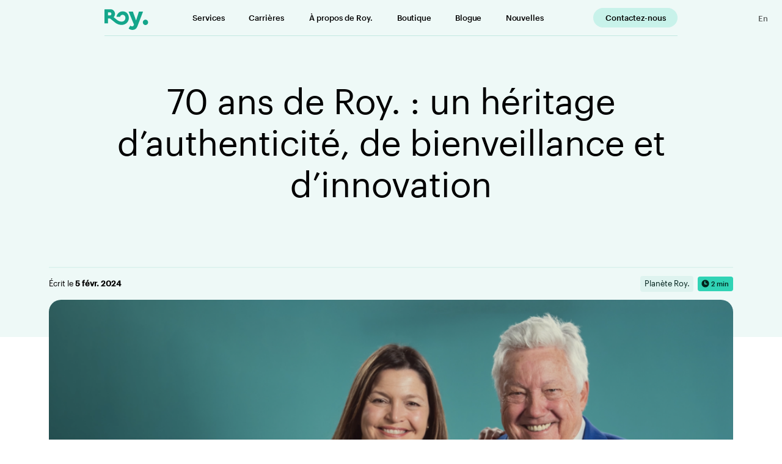

--- FILE ---
content_type: text/html; charset=UTF-8
request_url: https://servicesroy.com/fr/blogue/70-ans-de-roy/
body_size: 15892
content:


<!DOCTYPE html>
<html lang="fr" data-all-langs="fr,en" data-version="1.8.4.10">
	<head>
				<title>Roy : 70 ans d’héritage, bienveillance et innovation</title>
		<meta name="description" content="Fêtez les 70 ans de Roy : héritage intergénérationnel, excellence humaine et vision tournée vers l’avenir.">
		<meta http-equiv="X-UA-Compatible" content="IE=edge"/>
		<meta charset="utf-8"/>
		<meta name="viewport" content="width=device-width, initial-scale=1.0, maximum-scale=1.0, viewport-fit=cover"/>
		<meta name="referrer" content="origin-when-cross-origin"/>
		<link rel="canonical" href="https://servicesroy.com/fr/blogue/70-ans-de-roy/" />
		
<meta property="og:title" content="Roy : 70 ans d’héritage, bienveillance et innovation" />

<meta property="og:description" content="Fêtez les 70 ans de Roy : héritage intergénérationnel, excellence humaine et vision tournée vers l’avenir." />

<meta property="og:image" content="https://servicesroy.com/uploads/Roy-couverture-communique-de-presse.png" />
<meta property="og:image:width" content="2854" />
<meta property="og:image:height" content="1610" />

<meta property="og:type" content="website" />

<meta property="og:url" content="https://servicesroy.com/fr/blogue/70-ans-de-roy/" />

		
<meta name="twitter:card" content="summary_large_image">


<meta name="twitter:title" content="Roy : 70 ans d’héritage, bienveillance et innovation">	

<meta name="twitter:description" content="Fêtez les 70 ans de Roy : héritage intergénérationnel, excellence humaine et vision tournée vers l’avenir.">

<meta name="twitter:image" content="https://servicesroy.com/uploads/Roy-couverture-communique-de-presse.png">
		<link rel="icon" href="/favicon.png" />
		


	
		
																	
		
	

	
		
										
		
	

			<link rel="alternate" hreflang="fr" href="https://servicesroy.com/fr/blogue/70-ans-de-roy/"/>
			<link rel="alternate" hreflang="en" href="https://servicesroy.com/en/"/>
				<link rel="preload" href="/assets/fonts/graphik-medium-web.woff2" as="font" crossorigin />
	<link rel="preload" href="/assets/fonts/graphik-regular-web.woff2" as="font" crossorigin />
				
	<link rel="stylesheet" type="text/css" href="/assets/css/roy.min.1.8.4.10.css" integrity="sha256-SrjbL5MOwkuWa6AAZlFywsknrX2n0zych0VAIM8Bkuw="/>
				    <script>
        window.dataLayer = window.dataLayer || [];

        function gtag() {
            dataLayer.push(arguments);
        }

        gtag("consent", "default", {
            ad_storage: "denied",
            analytics_storage: "denied",
            functionality_storage: "denied",
            personalization_storage: "denied",
            security_storage: "granted",
            wait_for_update: 2000,
        });

        gtag("set", "ads_data_redaction", true);
        gtag("set", "url_passthrough", true);
    </script>

	<!-- Google Tag Manager -->
	<script>(function(w,d,s,l,i){w[l]=w[l]||[];w[l].push({'gtm.start':
	new Date().getTime(),event:'gtm.js'});var f=d.getElementsByTagName(s)[0],
	j=d.createElement(s),dl=l!='dataLayer'?'&l='+l:'';j.async=true;j.src=
	'https://www.googletagmanager.com/gtm.js?id='+i+dl;f.parentNode.insertBefore(j,f);
	})(window,document,'script','dataLayer','GTM-PJ22DJ3');</script>
	<!-- End Google Tag Manager -->
		
    <!-- Start cookieyes banner -->
    <script id="cookieyes" type="text/javascript" src="https://cdn-cookieyes.com/client_data/06fc1b170ecf306ad65e2121/script.js"></script>
    <!-- End cookieyes banner -->
			<title>Services Roy.</title><meta name="keywords" content="entretien ménager commercial,entreprise d’entretien ménager commercial Québec,nettoyage commercial professionnel,entretien d’immeubles commerciaux,entretien ménager industriel,nettoyage de conduits de ventilation,nettoyage de ventilation commerciale,services d’entretien ménager B2B,service ménager ROY">
<meta property="og:type" content="website">
<meta property="og:site_name" content="Services Roy.">
<meta property="og:url" content="https://servicesroy.com/fr/blogue/70-ans-de-roy/">
<meta property="og:title" content="Services Roy.">
<meta property="og:locale" content="fr">
<meta name="twitter:card" content="summary">
<meta name="twitter:title" content="Services Roy.">
<meta name="twitter:url" content="https://servicesroy.com/fr/blogue/70-ans-de-roy/">
<link href="https://servicesroy.com/fr/blogue/70-ans-de-roy/" rel="canonical"></head>
	<body  class="min-w-min" style="" data-page-state="">
		    <script>
        window.dataLayer = window.dataLayer || [];

        function gtag() {
            dataLayer.push(arguments);
        }

        gtag("consent", "default", {
            ad_storage: "denied",
            analytics_storage: "denied",
            functionality_storage: "denied",
            personalization_storage: "denied",
            security_storage: "granted",
            wait_for_update: 2000,
        });

        gtag("set", "ads_data_redaction", true);
        gtag("set", "url_passthrough", true);
    </script>

	<!-- Google Tag Manager (noscript) -->
	<noscript><iframe src="https://www.googletagmanager.com/ns.html?id=GTM-PJ22DJ3"
	height="0" width="0" style="display:none;visibility:hidden"></iframe></noscript>
	<!-- End Google Tag Manager (noscript) -->
		<a href="#navigation" class="sr-only focus:not-sr-only">Aller à la navigation</a>
<a href="#site" class="sr-only focus:not-sr-only">Aller au contenu</a>
		<div class="_page-transition js-page-transition fixed z-50 inset-0 bg-main"></div>
		<div id="site">
					
	<header class="relative h-180 z-40">
		<div class="flex items-center justify-between w-full h-full _width-body mx-auto p-80 xs:p-60 lg:px-0 xs:border-solid xs:border-alt-reverse-light xs:border-b-10">
						<a class="_focus-default rounded-10 text-accent md:w-200 xs:w-180 w-180 transform sm:translate-y-3" href="https://servicesroy.com/fr/">
	<svg viewBox="0 0 102 47" fill="none" xmlns="http://www.w3.org/2000/svg">
	<path fill-rule="evenodd"
		clip-rule="evenodd"
		d="M27.826 17.243c1.034-6.078 6.078-12.28 14.637-12.28 8.559 0 14.058 7.07 14.099 15.01 0 8.227-6.574 15.71-17.035 15.71-3.68 0-7.483-.991-11.08-2.893-2.357-1.282-3.308-2.026-6.203-4.342a535.11 535.11 0 00-9.592-7.525H8.269v11.081H0V1.408C0 1.077.083.87.248.663.372.498.62.415.951.333h13.603c.992 0 1.902.124 2.77.413.868.248 1.695.62 2.398 1.116a9.384 9.384 0 011.944 1.696 12.48 12.48 0 011.488 2.15c.372.744.703 1.57.91 2.398.206.827.33 1.695.33 2.563 0 1.282-.248 2.522-.702 3.763-.497 1.24-1.117 2.315-1.985 3.266-.124.166-.248.331-.414.455l.782.62c.874.695 1.655 1.315 2.36 1.86.43.341.822.658 1.184.952.474.384.9.729 1.297 1.033 2.812 2.274 3.35 2.647 5.086 3.598 1.116.578 4.135 2.025 7.567 2.025 7.814 0 8.93-6.16 8.93-8.145 0-5.706-4.052-7.235-6.367-7.235-.992 0-5.044.29-5.83 4.382h-8.476zM15.174 13.15c.248-.33.455-.703.62-1.116.124-.455.207-.869.207-1.323 0-.414-.041-.869-.207-1.282a3.797 3.797 0 00-.661-1.116c-.29-.331-.62-.62-1.034-.827a3.021 3.021 0 00-1.364-.331H8.228v7.07h4.548c.496 0 .951-.083 1.364-.29a3.267 3.267 0 001.034-.785zM79.82 5.666l-6.532 19.93-7.36-19.93h-9.923L68.49 35.022l-.703 1.53c-.785 1.613-2.067 2.398-3.762 2.398-.703 0-1.365-.124-1.985-.413-.62-.248-1.282-.662-1.984-1.24l-4.01 6.574c1.322 1.033 2.728 1.819 4.134 2.315 1.406.496 2.977.744 4.63.744 2.812 0 5.127-.661 7.07-2.026 1.903-1.323 3.433-3.39 4.549-6.12L89.412 5.667h-9.593zm15.154 30.307a6.12 6.12 0 100-12.238 6.12 6.12 0 000 12.238z"
		fill="currentColor" />
</svg>
	<span class="sr-only">Roy.</span>
</a>
						<nav id="navigation" class="flex xs:block xs:flex-grow xs:ml-100 sm:ml-140 z-50">
				


<button class="xs:hidden w-130 h-130 _focus-default rounded-30 text-accent" aria-controls="mobile-nav">
	<span class="sr-only">Menu</span>
	<svg class="w-full h-full" width="40" height="40" viewbox="0 0 40 40" fill="none" xmlns="http://www.w3.org/2000/svg">
	<rect width="40" height="40" rx="8" fill="white" />
	<rect width="40" height="40" rx="8" fill="currentColor" fill-opacity="0.2" />
	<rect x="12" y="14" width="16" height="2" fill="currentColor" />
	<rect x="12" y="19" width="16" height="2" fill="currentColor" />
	<rect x="12" y="24" width="16" height="2" fill="currentColor" />
</svg>
</button>





<div  id="mobile-nav" class="js-modal invisible _modal fixed inset-0" role="dialog" data-handle="" data-lock-site-scroll="true" data-trap-focus="true">
			<div class="xs:hidden absolute inset-0 bg-alt-light"></div>
		<div class="js-modal-content xs:hidden absolute inset-0 p-40 overflow-y-scroll">
					<button  class="absolute z-10 top-80 right-80 w-130 h-130 _focus-default rounded-30 text-accent" aria-controls="mobile-nav">		<span class="sr-only">Fermer le menu</span>
		<svg class="w-full h-full" width="32" height="32" viewbox="0 0 32 32" fill="none" xmlns="http://www.w3.org/2000/svg">
	<rect width="32" height="32" rx="8" fill="currentColor" fill-opacity="0.2" />
	<rect x="20.9497" y="9.63605" width="2" height="16" transform="rotate(45 20.9497 9.63605)" fill="currentColor" />
	<rect x="22.3639" y="20.9498" width="2" height="16" transform="rotate(135 22.3639 20.9498)" fill="currentColor" />
</svg>
	</button>
				<div class="flex flex-col relative w-full min-h-full rounded-40 bg-main">
						<div class="p-90">
				
<ul class="space-y-50">
			<h2 class="text-50 font-medium -tracking-10 text-main-light">
			Services
		</h2>
				<li>
			

<a  class="_focus-default flex items-center rounded-20 transition-all duration-150 ease-out hover:bg-alt-reverse p-50" href="https://servicesroy.com/fr/services/entretien-menager/">
				




<picture  class="block min-w-100 w-100 ">
	<img  class="block max-w-full w-full" src="https://servicesroy.com/uploads/Ic%C3%B4nes-services/Entretien-m%C3%A9nager.svg" srcset="			https://servicesroy.com/uploads/Icônes-services/_430xAUTO_crop_center-center_80_none_ns/Entretien-ménager.svg 430w, https://servicesroy.com/uploads/Icônes-services/_890xAUTO_crop_center-center_80_none_ns/Entretien-ménager.svg 890w, https://servicesroy.com/uploads/Icônes-services/_1260xAUTO_crop_center-center_80_none_ns/Entretien-ménager.svg 1260w, https://servicesroy.com/uploads/Icônes-services/_1920xAUTO_crop_center-center_80_none_ns/Entretien-ménager.svg 1920w	" width="44" height="44" alt="Entretien ménager" sizes="	(max-width: 430px) 430w, (max-width: 890px) 890w, (max-width: 1260px) 1260w,  1920w" style="			object-position: 50% 50%;" loading="lazy" />
</picture>
		<div class="flex flex-col leading-0 ml-50">
		<span class="text-60 md:text-40 -tracking-10 font-medium">Entretien ménager</span>
					<span class="hidden xs:block text-10 text-main-light leading-20 mt-2">Profitez de services complets d’entretien ménager commercial.</span>
			</div>
</a>
		</li>
			<li>
			

<a  class="_focus-default flex items-center rounded-20 transition-all duration-150 ease-out hover:bg-alt-reverse p-50" href="https://servicesroy.com/fr/services/travaux-ponctuels/">
				




<picture  class="block min-w-100 w-100 ">
	<img  class="block max-w-full w-full" src="https://servicesroy.com/uploads/Ic%C3%B4nes-services/D%C3%A9sinfection.svg" srcset="			https://servicesroy.com/uploads/Icônes-services/_430xAUTO_crop_center-center_80_none_ns/Désinfection.svg 430w, https://servicesroy.com/uploads/Icônes-services/_890xAUTO_crop_center-center_80_none_ns/Désinfection.svg 890w, https://servicesroy.com/uploads/Icônes-services/_1260xAUTO_crop_center-center_80_none_ns/Désinfection.svg 1260w, https://servicesroy.com/uploads/Icônes-services/_1920xAUTO_crop_center-center_80_none_ns/Désinfection.svg 1920w	" width="44" height="44" alt="Désinfection" sizes="	(max-width: 430px) 430w, (max-width: 890px) 890w, (max-width: 1260px) 1260w,  1920w" style="			object-position: 50% 50%;" loading="lazy" />
</picture>
		<div class="flex flex-col leading-0 ml-50">
		<span class="text-60 md:text-40 -tracking-10 font-medium">Travaux ponctuels</span>
					<span class="hidden xs:block text-10 text-main-light leading-20 mt-2">Profitez de nos experts pour répondre à tous vos besoins ponctuels en entretien</span>
			</div>
</a>
		</li>
			<li>
			

<a  class="_focus-default flex items-center rounded-20 transition-all duration-150 ease-out hover:bg-alt-reverse p-50" href="https://servicesroy.com/fr/services/services-techniques/">
				




<picture  class="block min-w-100 w-100 ">
	<img  class="block max-w-full w-full" src="https://servicesroy.com/uploads/Ic%C3%B4nes-services/Technique.svg" srcset="			https://servicesroy.com/uploads/Icônes-services/_430xAUTO_crop_center-center_80_none_ns/Technique.svg 430w, https://servicesroy.com/uploads/Icônes-services/_890xAUTO_crop_center-center_80_none_ns/Technique.svg 890w, https://servicesroy.com/uploads/Icônes-services/_1260xAUTO_crop_center-center_80_none_ns/Technique.svg 1260w, https://servicesroy.com/uploads/Icônes-services/_1920xAUTO_crop_center-center_80_none_ns/Technique.svg 1920w	" width="44" height="44" alt="Technique" sizes="	(max-width: 430px) 430w, (max-width: 890px) 890w, (max-width: 1260px) 1260w,  1920w" style="			object-position: 50% 50%;" loading="lazy" />
</picture>
		<div class="flex flex-col leading-0 ml-50">
		<span class="text-60 md:text-40 -tracking-10 font-medium">Services techniques</span>
					<span class="hidden xs:block text-10 text-main-light leading-20 mt-2">Obtenez des services techniques encadrés, structurés et orientés vers l&#039;excellence</span>
			</div>
</a>
		</li>
			<li>
			

<a  class="_focus-default flex items-center rounded-20 transition-all duration-150 ease-out hover:bg-alt-reverse p-50" href="https://servicesroy.com/fr/services/nettoyage-de-conduits-de-ventilation/">
				




<picture  class="block min-w-100 w-100 ">
	<img  class="block max-w-full w-full" src="https://servicesroy.com/uploads/AirInno_Principal.svg" srcset="			https://servicesroy.com/uploads/_430xAUTO_crop_center-center_80_none_ns/AirInno_Principal.svg 430w, https://servicesroy.com/uploads/_890xAUTO_crop_center-center_80_none_ns/AirInno_Principal.svg 890w, https://servicesroy.com/uploads/_1260xAUTO_crop_center-center_80_none_ns/AirInno_Principal.svg 1260w, https://servicesroy.com/uploads/_1920xAUTO_crop_center-center_80_none_ns/AirInno_Principal.svg 1920w	" width="120" height="120" alt="Air Inno Principal" sizes="	(max-width: 430px) 430w, (max-width: 890px) 890w, (max-width: 1260px) 1260w,  1920w" style="			object-position: 50% 50%;" loading="lazy" />
</picture>
		<div class="flex flex-col leading-0 ml-50">
		<span class="text-60 md:text-40 -tracking-10 font-medium">Nettoyage de conduits de ventilation</span>
					<span class="hidden xs:block text-10 text-main-light leading-20 mt-2">Respirez mieux, vivez mieux avec un nettoyage de conduits de ventilation de qualité</span>
			</div>
</a>
		</li>
	</ul>
			</div>
						
<div class="flex flex-col _focus-default ">
	<button class="js-drawer-trigger _drawer-trigger focus:outline-none block w-full border-t-10 border-solid border-alt-reverse-light text-50 font-medium -tracking-10 transition-colors duration-200 ease-out"
		id="career-btn"
		aria-expanded="false"
		aria-controls="careers-content">
			<div class="flex items-center justify-between px-60 py-70">
		<div class="space-x-40">
			<span>Carrières</span>
							


<span  class="_font-badge-text-xs inline-flex justify-center items-center bg-theme-reverse-light text-theme px-40 py-30 rounded-40">
	2
</span>
					</div>
		
<svg class="w-auto h-80 text-accent _drawer-trigger-icon-rotate transition-transform duration-500 ease-out-expo"
	width="17"
	height="17"
	viewbox="0 0 17 17"
	fill="none"
	xmlns="http://www.w3.org/2000/svg">
	<rect class="_drawer-trigger-icon-rotate-rect origin-center transition-transform duration-500 ease-out-expo"
		x="8"
		width="1"
		height="17"
		fill="currentColor" />
	<rect x="17" y="8" width="1" height="17" transform="rotate(90 17 8)" fill="currentColor" />
</svg>
	</div>
	</button>
	<div class="_drawer-content h-0 overflow-hidden transition-height duration-500 ease-out-expo "
		id="careers-content"
		aria-labelledby="career-btn">
					<ul class="space-y-70 p-60">
							<li>
					

<a  class="_focus-default flex items-center rounded-20 transition-all duration-150 ease-out hover:bg-alt-reverse px-30 py-50 hover:pl-45 hover:pr-0" href="https://servicesroy.com/fr/travailler-chez-roy/">
				




<picture  class="block w-60">
	<img  class="block max-w-full w-full" src="https://servicesroy.com/uploads/Ic%C3%B4nes-menu/Briefcase.svg" srcset="			https://servicesroy.com/uploads/Icônes-menu/_430xAUTO_crop_center-center_80_none_ns/Briefcase.svg 430w, https://servicesroy.com/uploads/Icônes-menu/_890xAUTO_crop_center-center_80_none_ns/Briefcase.svg 890w, https://servicesroy.com/uploads/Icônes-menu/_1260xAUTO_crop_center-center_80_none_ns/Briefcase.svg 1260w, https://servicesroy.com/uploads/Icônes-menu/_1920xAUTO_crop_center-center_80_none_ns/Briefcase.svg 1920w	" width="15" height="13" alt="Briefcase" sizes="	(max-width: 430px) 430w, (max-width: 890px) 890w, (max-width: 1260px) 1260w,  1920w" style="			object-position: 50% 50%;" loading="lazy" />
</picture>
		<div class="flex flex-col leading-0 ml-50">
		<span class="text-60 md:text-40 -tracking-10 font-medium">Pourquoi travailler chez Roy.</span>
			</div>
</a>
				</li>
							<li>
					

<a  class="_focus-default flex items-center rounded-20 transition-all duration-150 ease-out hover:bg-alt-reverse px-30 py-50 hover:pl-45 hover:pr-0" href="https://servicesroy.com/fr/campus/">
				




<picture  class="block w-60">
	<img  class="block max-w-full w-full" src="https://servicesroy.com/uploads/Ic%C3%B4nes-menu/Campus.svg" srcset="			https://servicesroy.com/uploads/Icônes-menu/_430xAUTO_crop_center-center_80_none_ns/Campus.svg 430w, https://servicesroy.com/uploads/Icônes-menu/_890xAUTO_crop_center-center_80_none_ns/Campus.svg 890w, https://servicesroy.com/uploads/Icônes-menu/_1260xAUTO_crop_center-center_80_none_ns/Campus.svg 1260w, https://servicesroy.com/uploads/Icônes-menu/_1920xAUTO_crop_center-center_80_none_ns/Campus.svg 1920w	" width="19" height="15" alt="Campus" sizes="	(max-width: 430px) 430w, (max-width: 890px) 890w, (max-width: 1260px) 1260w,  1920w" style="			object-position: 50% 50%;" loading="lazy" />
</picture>
		<div class="flex flex-col leading-0 ml-50">
		<span class="text-60 md:text-40 -tracking-10 font-medium">Le campus Roy.</span>
			</div>
</a>
				</li>
					</ul>
					
<div class="p-40 pt-0">
	<div class="rounded-20 bg-alt-lightest">
		

<a  class="_focus-default flex items-center rounded-20 transition-all duration-150 ease-out hover:bg-alt-reverse p-60 xs:p-50" href="https://servicesroy.com/fr/carrieres/">
				




<picture  class="block">
	<img  class="block max-w-full w-full" src="https://servicesroy.com/uploads/Ic%C3%B4nes-menu/See-all.svg" srcset="			https://servicesroy.com/uploads/Icônes-menu/_430xAUTO_crop_center-center_80_none_ns/See-all.svg 430w, https://servicesroy.com/uploads/Icônes-menu/_890xAUTO_crop_center-center_80_none_ns/See-all.svg 890w, https://servicesroy.com/uploads/Icônes-menu/_1260xAUTO_crop_center-center_80_none_ns/See-all.svg 1260w, https://servicesroy.com/uploads/Icônes-menu/_1920xAUTO_crop_center-center_80_none_ns/See-all.svg 1920w	" width="14" height="15" alt="See all" sizes="	(max-width: 430px) 430w, (max-width: 890px) 890w, (max-width: 1260px) 1260w,  1920w" style="			object-position: 50% 50%;" loading="lazy" />
</picture>
		<div class="flex flex-col leading-0 ml-50">
		<span class="text-60 md:text-40 -tracking-10 xs:text-40 font-medium">Nos emplois disponibles</span>
			</div>
</a>
			</div>
</div>
				</div>
</div>
															
<div class="flex flex-col _focus-default ">
	<button class="js-drawer-trigger _drawer-trigger focus:outline-none block w-full border-t-10 border-solid border-alt-reverse-light text-50 font-medium -tracking-10 transition-colors duration-200 ease-out"
		id="À propos de Roy.btn"
		aria-expanded="false"
		aria-controls="À propos de Roy.content">
			<div class="flex items-center justify-between px-60 py-70">
		<div class="space-x-40">
			<span>À propos de Roy.</span>
					</div>
		
<svg class="w-auto h-80 text-accent _drawer-trigger-icon-rotate transition-transform duration-500 ease-out-expo"
	width="17"
	height="17"
	viewbox="0 0 17 17"
	fill="none"
	xmlns="http://www.w3.org/2000/svg">
	<rect class="_drawer-trigger-icon-rotate-rect origin-center transition-transform duration-500 ease-out-expo"
		x="8"
		width="1"
		height="17"
		fill="currentColor" />
	<rect x="17" y="8" width="1" height="17" transform="rotate(90 17 8)" fill="currentColor" />
</svg>
	</div>
	</button>
	<div class="_drawer-content h-0 overflow-hidden transition-height duration-500 ease-out-expo "
		id="À propos de Roy.content"
		aria-labelledby="À propos de Roy.btn">
					<ul class="space-y-70 p-60">
							<li>
					

<a  class="_focus-default flex items-center rounded-20 transition-all duration-150 ease-out hover:bg-alt-reverse px-30 py-50 hover:pl-45 hover:pr-0" href="https://servicesroy.com/fr/pourquoi-choisir-roy/">
				




<picture  class="block w-60">
	<img  class="block max-w-full w-full" src="https://servicesroy.com/uploads/Ic%C3%B4nes-menu/Heart.svg" srcset="			https://servicesroy.com/uploads/Icônes-menu/_430xAUTO_crop_center-center_80_none_ns/Heart.svg 430w, https://servicesroy.com/uploads/Icônes-menu/_890xAUTO_crop_center-center_80_none_ns/Heart.svg 890w, https://servicesroy.com/uploads/Icônes-menu/_1260xAUTO_crop_center-center_80_none_ns/Heart.svg 1260w, https://servicesroy.com/uploads/Icônes-menu/_1920xAUTO_crop_center-center_80_none_ns/Heart.svg 1920w	" width="15" height="14" alt="Heart" sizes="	(max-width: 430px) 430w, (max-width: 890px) 890w, (max-width: 1260px) 1260w,  1920w" style="			object-position: 50% 50%;" loading="lazy" />
</picture>
		<div class="flex flex-col leading-0 ml-50">
		<span class="text-60 md:text-40 -tracking-10 font-medium">Pourquoi choisir Roy.</span>
			</div>
</a>
				</li>
							<li>
					

<a  class="_focus-default flex items-center rounded-20 transition-all duration-150 ease-out hover:bg-alt-reverse px-30 py-50 hover:pl-45 hover:pr-0" href="https://servicesroy.com/fr/notre-histoire/">
				




<picture  class="block w-60">
	<img  class="block max-w-full w-full" src="https://servicesroy.com/uploads/Ic%C3%B4nes-menu/Hourglass.svg" srcset="			https://servicesroy.com/uploads/Icônes-menu/_430xAUTO_crop_center-center_80_none_ns/Hourglass.svg 430w, https://servicesroy.com/uploads/Icônes-menu/_890xAUTO_crop_center-center_80_none_ns/Hourglass.svg 890w, https://servicesroy.com/uploads/Icônes-menu/_1260xAUTO_crop_center-center_80_none_ns/Hourglass.svg 1260w, https://servicesroy.com/uploads/Icônes-menu/_1920xAUTO_crop_center-center_80_none_ns/Hourglass.svg 1920w	" width="12" height="14" alt="Hourglass" sizes="	(max-width: 430px) 430w, (max-width: 890px) 890w, (max-width: 1260px) 1260w,  1920w" style="			object-position: 50% 50%;" loading="lazy" />
</picture>
		<div class="flex flex-col leading-0 ml-50">
		<span class="text-60 md:text-40 -tracking-10 font-medium">Notre histoire</span>
			</div>
</a>
				</li>
							<li>
					

<a  class="_focus-default flex items-center rounded-20 transition-all duration-150 ease-out hover:bg-alt-reverse px-30 py-50 hover:pl-45 hover:pr-0" href="https://servicesroy.com/fr/notre-equipe/">
				




<picture  class="block w-60">
	<img  class="block max-w-full w-full" src="https://servicesroy.com/uploads/Ic%C3%B4nes-menu/Silhouette.svg" srcset="			https://servicesroy.com/uploads/Icônes-menu/_430xAUTO_crop_center-center_80_none_ns/Silhouette.svg 430w, https://servicesroy.com/uploads/Icônes-menu/_890xAUTO_crop_center-center_80_none_ns/Silhouette.svg 890w, https://servicesroy.com/uploads/Icônes-menu/_1260xAUTO_crop_center-center_80_none_ns/Silhouette.svg 1260w, https://servicesroy.com/uploads/Icônes-menu/_1920xAUTO_crop_center-center_80_none_ns/Silhouette.svg 1920w	" width="14" height="14" alt="Silhouette" sizes="	(max-width: 430px) 430w, (max-width: 890px) 890w, (max-width: 1260px) 1260w,  1920w" style="			object-position: 50% 50%;" loading="lazy" />
</picture>
		<div class="flex flex-col leading-0 ml-50">
		<span class="text-60 md:text-40 -tracking-10 font-medium">Notre équipe</span>
			</div>
</a>
				</li>
							<li>
					

<a  class="_focus-default flex items-center rounded-20 transition-all duration-150 ease-out hover:bg-alt-reverse px-30 py-50 hover:pl-45 hover:pr-0" href="https://servicesroy.com/fr/pourquoi-choisir-roy/notre-implication-au-developpement-durable/">
				




<picture  class="block w-60">
	<img  class="block max-w-full w-full" src="https://servicesroy.com/uploads/develop-dur-3.png" srcset="			https://servicesroy.com/uploads/_430xAUTO_crop_center-center_80_none_ns/develop-dur-3.png 430w, https://servicesroy.com/uploads/_890xAUTO_crop_center-center_80_none_ns/develop-dur-3.png 890w, https://servicesroy.com/uploads/_1260xAUTO_crop_center-center_80_none_ns/develop-dur-3.png 1260w, https://servicesroy.com/uploads/_1920xAUTO_crop_center-center_80_none_ns/develop-dur-3.png 1920w	" width="353" height="459" alt="Develop dur 3" sizes="	(max-width: 430px) 430w, (max-width: 890px) 890w, (max-width: 1260px) 1260w,  1920w" style="			object-position: 50% 50%;" loading="lazy" />
</picture>
		<div class="flex flex-col leading-0 ml-50">
		<span class="text-60 md:text-40 -tracking-10 font-medium">Développement durable</span>
			</div>
</a>
				</li>
							<li>
					

<a  class="_focus-default flex items-center rounded-20 transition-all duration-150 ease-out hover:bg-alt-reverse px-30 py-50 hover:pl-45 hover:pr-0" href="https://servicesroy.com/fr/evolution-numerique-roy/">
				




<picture  class="block w-60">
	<img  class="block max-w-full w-full" src="https://servicesroy.com/uploads/Evolution-numerique-icone-4.jpg" srcset="			https://servicesroy.com/uploads/_430xAUTO_crop_center-center_80_none_ns/Evolution-numerique-icone-4.jpg 430w, https://servicesroy.com/uploads/_890xAUTO_crop_center-center_80_none_ns/Evolution-numerique-icone-4.jpg 890w, https://servicesroy.com/uploads/_1260xAUTO_crop_center-center_80_none_ns/Evolution-numerique-icone-4.jpg 1260w, https://servicesroy.com/uploads/_1920xAUTO_crop_center-center_80_none_ns/Evolution-numerique-icone-4.jpg 1920w	" width="612" height="612" alt="Evolution numerique icone 4" sizes="	(max-width: 430px) 430w, (max-width: 890px) 890w, (max-width: 1260px) 1260w,  1920w" style="			object-position: 50% 50%;" loading="lazy" />
</picture>
		<div class="flex flex-col leading-0 ml-50">
		<span class="text-60 md:text-40 -tracking-10 font-medium">Évolution numérique</span>
			</div>
</a>
				</li>
					</ul>
				</div>
</div>
																					<div class="border-t-10 border-solid border-alt-reverse-light">
					

<a  class="_focus-default flex items-center rounded-20 transition-all duration-150 ease-out hover:bg-alt-reverse px-30 py-50 hover:pl-45 hover:pr-0" href="https://servicesroy.com/fr/boutique/">
			<div class="flex flex-col leading-0 ">
		<span class="text-60 md:text-40 -tracking-10 font-medium text-50 py-50 px-50 ">Boutique</span>
			</div>
</a>
					</div>
																					<div class="border-t-10 border-solid border-alt-reverse-light">
					

<a  class="_focus-default flex items-center rounded-20 transition-all duration-150 ease-out hover:bg-alt-reverse px-30 py-50 hover:pl-45 hover:pr-0" href="https://servicesroy.com/fr/blogue/">
			<div class="flex flex-col leading-0 ">
		<span class="text-60 md:text-40 -tracking-10 font-medium text-50 py-50 px-50 ">Blogue</span>
			</div>
</a>
					</div>
																					<div class="border-t-10 border-solid border-alt-reverse-light">
					

<a  class="_focus-default flex items-center rounded-20 transition-all duration-150 ease-out hover:bg-alt-reverse px-30 py-50 hover:pl-45 hover:pr-0" href="https://servicesroy.com/fr/blogue/piliers/nouvelles/">
			<div class="flex flex-col leading-0 ">
		<span class="text-60 md:text-40 -tracking-10 font-medium text-50 py-50 px-50 ">Nouvelles</span>
			</div>
</a>
					</div>
													
			<div class="">
				

																										
																						
			
									<a class="_focus-default flex items-center justify-between px-60 py-70 border-t-10 border-solid border-alt-reverse-light text-50 -tracking-10 transition-colors duration-200 ease-out text-main-light font-medium"
				href="https://servicesroy.com/en/"
				hreflang="en"
				lang="en">
				<span class="capitalize">en</span>
			</a>
						</div>

						<div class="flex space-x-40 p-40 mt-auto bg-alt-lighter">
									

<a  class="_focus-default rounded-30 px-80 py-60 bg-accent text-60 font-medium -tracking-10 _hover-button-primary w-full" href="https://servicesroy.com/fr/contactez-nous/">
		<div class="relative z-10 flex items-center justify-center text-center">
		<span class="">Contactez-nous</span>
			</div>
</a>
									

<a  class="_focus-default rounded-30 px-80 py-60 bg-accent text-60 font-medium -tracking-10 _hover-button-primary w-full" href="https://servicesroy.com/fr/travailler-chez-roy/">
		<div class="relative z-10 flex items-center justify-center text-center">
		<span class="">Trouvez un emploi</span>
			</div>
</a>
							</div>
		</div>
	</div>
</div>
				
<div class="hidden xs:flex items-center">
	<ul class="flex items-center flex-grow">
				<li class="relative ml-100">
									
<button class="text-40 text-30 sm:text-40 _dropdown-btn js-dropdown-btn _focus-default rounded-20 transition-colors duration-150 ease-out font-medium px-40 py-30 hover:bg-alt-reverse" aria-controls="services-dropdown">
			Services
	</button>







<div  id="services-dropdown" class="js-modal invisible _dropdown opacity-0" role="dialog" data-handle="">
		<div class="js-modal-content absolute top-120 left-1/2 transform -translate-x-1/2 rounded-40 shadow-md bg-main">
										
<ul class="xs:w-262 xs:p-50">
				<li>
			

<a  class="_focus-default flex items-center rounded-20 transition-all duration-150 ease-out hover:bg-alt-reverse p-50" href="https://servicesroy.com/fr/services/entretien-menager/">
				




<picture  class="block min-w-100 w-100 xs:min-w-130">
	<img  class="block max-w-full w-full" src="https://servicesroy.com/uploads/Ic%C3%B4nes-services/Entretien-m%C3%A9nager.svg" srcset="			https://servicesroy.com/uploads/Icônes-services/_430xAUTO_crop_center-center_80_none_ns/Entretien-ménager.svg 430w, https://servicesroy.com/uploads/Icônes-services/_890xAUTO_crop_center-center_80_none_ns/Entretien-ménager.svg 890w, https://servicesroy.com/uploads/Icônes-services/_1260xAUTO_crop_center-center_80_none_ns/Entretien-ménager.svg 1260w, https://servicesroy.com/uploads/Icônes-services/_1920xAUTO_crop_center-center_80_none_ns/Entretien-ménager.svg 1920w	" width="44" height="44" alt="Entretien ménager" sizes="	(max-width: 430px) 430w, (max-width: 890px) 890w, (max-width: 1260px) 1260w,  1920w" style="			object-position: 50% 50%;" loading="lazy" />
</picture>
		<div class="flex flex-col leading-0 ml-50">
		<span class="text-60 md:text-40 -tracking-10 xs:text-40 font-medium">Entretien ménager</span>
					<span class="hidden xs:block text-10 text-main-light leading-20 mt-2">Profitez de services complets d’entretien ménager commercial.</span>
			</div>
</a>
		</li>
			<li>
			

<a  class="_focus-default flex items-center rounded-20 transition-all duration-150 ease-out hover:bg-alt-reverse p-50" href="https://servicesroy.com/fr/services/travaux-ponctuels/">
				




<picture  class="block min-w-100 w-100 xs:min-w-130">
	<img  class="block max-w-full w-full" src="https://servicesroy.com/uploads/Ic%C3%B4nes-services/D%C3%A9sinfection.svg" srcset="			https://servicesroy.com/uploads/Icônes-services/_430xAUTO_crop_center-center_80_none_ns/Désinfection.svg 430w, https://servicesroy.com/uploads/Icônes-services/_890xAUTO_crop_center-center_80_none_ns/Désinfection.svg 890w, https://servicesroy.com/uploads/Icônes-services/_1260xAUTO_crop_center-center_80_none_ns/Désinfection.svg 1260w, https://servicesroy.com/uploads/Icônes-services/_1920xAUTO_crop_center-center_80_none_ns/Désinfection.svg 1920w	" width="44" height="44" alt="Désinfection" sizes="	(max-width: 430px) 430w, (max-width: 890px) 890w, (max-width: 1260px) 1260w,  1920w" style="			object-position: 50% 50%;" loading="lazy" />
</picture>
		<div class="flex flex-col leading-0 ml-50">
		<span class="text-60 md:text-40 -tracking-10 xs:text-40 font-medium">Travaux ponctuels</span>
					<span class="hidden xs:block text-10 text-main-light leading-20 mt-2">Profitez de nos experts pour répondre à tous vos besoins ponctuels en entretien</span>
			</div>
</a>
		</li>
			<li>
			

<a  class="_focus-default flex items-center rounded-20 transition-all duration-150 ease-out hover:bg-alt-reverse p-50" href="https://servicesroy.com/fr/services/services-techniques/">
				




<picture  class="block min-w-100 w-100 xs:min-w-130">
	<img  class="block max-w-full w-full" src="https://servicesroy.com/uploads/Ic%C3%B4nes-services/Technique.svg" srcset="			https://servicesroy.com/uploads/Icônes-services/_430xAUTO_crop_center-center_80_none_ns/Technique.svg 430w, https://servicesroy.com/uploads/Icônes-services/_890xAUTO_crop_center-center_80_none_ns/Technique.svg 890w, https://servicesroy.com/uploads/Icônes-services/_1260xAUTO_crop_center-center_80_none_ns/Technique.svg 1260w, https://servicesroy.com/uploads/Icônes-services/_1920xAUTO_crop_center-center_80_none_ns/Technique.svg 1920w	" width="44" height="44" alt="Technique" sizes="	(max-width: 430px) 430w, (max-width: 890px) 890w, (max-width: 1260px) 1260w,  1920w" style="			object-position: 50% 50%;" loading="lazy" />
</picture>
		<div class="flex flex-col leading-0 ml-50">
		<span class="text-60 md:text-40 -tracking-10 xs:text-40 font-medium">Services techniques</span>
					<span class="hidden xs:block text-10 text-main-light leading-20 mt-2">Obtenez des services techniques encadrés, structurés et orientés vers l&#039;excellence</span>
			</div>
</a>
		</li>
			<li>
			

<a  class="_focus-default flex items-center rounded-20 transition-all duration-150 ease-out hover:bg-alt-reverse p-50" href="https://servicesroy.com/fr/services/nettoyage-de-conduits-de-ventilation/">
				




<picture  class="block min-w-100 w-100 xs:min-w-130">
	<img  class="block max-w-full w-full" src="https://servicesroy.com/uploads/AirInno_Principal.svg" srcset="			https://servicesroy.com/uploads/_430xAUTO_crop_center-center_80_none_ns/AirInno_Principal.svg 430w, https://servicesroy.com/uploads/_890xAUTO_crop_center-center_80_none_ns/AirInno_Principal.svg 890w, https://servicesroy.com/uploads/_1260xAUTO_crop_center-center_80_none_ns/AirInno_Principal.svg 1260w, https://servicesroy.com/uploads/_1920xAUTO_crop_center-center_80_none_ns/AirInno_Principal.svg 1920w	" width="120" height="120" alt="Air Inno Principal" sizes="	(max-width: 430px) 430w, (max-width: 890px) 890w, (max-width: 1260px) 1260w,  1920w" style="			object-position: 50% 50%;" loading="lazy" />
</picture>
		<div class="flex flex-col leading-0 ml-50">
		<span class="text-60 md:text-40 -tracking-10 xs:text-40 font-medium">Nettoyage de conduits de ventilation</span>
					<span class="hidden xs:block text-10 text-main-light leading-20 mt-2">Respirez mieux, vivez mieux avec un nettoyage de conduits de ventilation de qualité</span>
			</div>
</a>
		</li>
	</ul>
				
	</div>
</div>
		</li>
				<li class="relative ml-50 sm:ml-100 flex space-x-20 items-center">
			
<button class="text-40 text-30 sm:text-40 _dropdown-btn js-dropdown-btn _focus-default rounded-20 transition-colors duration-150 ease-out font-medium px-40 py-30 hover:bg-alt-reverse" aria-controls="carrières-dropdown">
			Carrières
	</button>







<div  id="carrières-dropdown" class="js-modal invisible _dropdown opacity-0" role="dialog" data-handle="">
		<div class="js-modal-content absolute top-120 left-1/2 transform -translate-x-1/2 rounded-40 shadow-md bg-main">
										<ul class="p-50 w-262">
													<li>
								

<a  class="_focus-default flex items-center rounded-20 transition-all duration-150 ease-out hover:bg-alt-reverse py-50 px-30" href="https://servicesroy.com/fr/travailler-chez-roy/">
				




<picture  class="block w-50">
	<img  class="block max-w-full w-full" src="https://servicesroy.com/uploads/Ic%C3%B4nes-menu/Briefcase.svg" srcset="			https://servicesroy.com/uploads/Icônes-menu/_430xAUTO_crop_center-center_80_none_ns/Briefcase.svg 430w, https://servicesroy.com/uploads/Icônes-menu/_890xAUTO_crop_center-center_80_none_ns/Briefcase.svg 890w, https://servicesroy.com/uploads/Icônes-menu/_1260xAUTO_crop_center-center_80_none_ns/Briefcase.svg 1260w, https://servicesroy.com/uploads/Icônes-menu/_1920xAUTO_crop_center-center_80_none_ns/Briefcase.svg 1920w	" width="15" height="13" alt="Briefcase" sizes="	(max-width: 430px) 430w, (max-width: 890px) 890w, (max-width: 1260px) 1260w,  1920w" style="			object-position: 50% 50%;" loading="lazy" />
</picture>
		<div class="flex flex-col leading-0 ml-50">
		<span class="text-60 md:text-40 -tracking-10 xs:text-40 font-medium">Pourquoi travailler chez Roy.</span>
			</div>
</a>
							</li>
													<li>
								

<a  class="_focus-default flex items-center rounded-20 transition-all duration-150 ease-out hover:bg-alt-reverse py-50 px-30" href="https://servicesroy.com/fr/campus/">
				




<picture  class="block w-50">
	<img  class="block max-w-full w-full" src="https://servicesroy.com/uploads/Ic%C3%B4nes-menu/Campus.svg" srcset="			https://servicesroy.com/uploads/Icônes-menu/_430xAUTO_crop_center-center_80_none_ns/Campus.svg 430w, https://servicesroy.com/uploads/Icônes-menu/_890xAUTO_crop_center-center_80_none_ns/Campus.svg 890w, https://servicesroy.com/uploads/Icônes-menu/_1260xAUTO_crop_center-center_80_none_ns/Campus.svg 1260w, https://servicesroy.com/uploads/Icônes-menu/_1920xAUTO_crop_center-center_80_none_ns/Campus.svg 1920w	" width="19" height="15" alt="Campus" sizes="	(max-width: 430px) 430w, (max-width: 890px) 890w, (max-width: 1260px) 1260w,  1920w" style="			object-position: 50% 50%;" loading="lazy" />
</picture>
		<div class="flex flex-col leading-0 ml-50">
		<span class="text-60 md:text-40 -tracking-10 xs:text-40 font-medium">Le campus Roy.</span>
			</div>
</a>
							</li>
											</ul>
					
<div class="p-40 pt-0">
	<div class="rounded-20 bg-alt-lightest">
		

<a  class="_focus-default flex items-center rounded-20 transition-all duration-150 ease-out hover:bg-alt-reverse p-60 xs:p-50" href="https://servicesroy.com/fr/carrieres/">
				




<picture  class="block">
	<img  class="block max-w-full w-full" src="https://servicesroy.com/uploads/Ic%C3%B4nes-menu/See-all.svg" srcset="			https://servicesroy.com/uploads/Icônes-menu/_430xAUTO_crop_center-center_80_none_ns/See-all.svg 430w, https://servicesroy.com/uploads/Icônes-menu/_890xAUTO_crop_center-center_80_none_ns/See-all.svg 890w, https://servicesroy.com/uploads/Icônes-menu/_1260xAUTO_crop_center-center_80_none_ns/See-all.svg 1260w, https://servicesroy.com/uploads/Icônes-menu/_1920xAUTO_crop_center-center_80_none_ns/See-all.svg 1920w	" width="14" height="15" alt="See all" sizes="	(max-width: 430px) 430w, (max-width: 890px) 890w, (max-width: 1260px) 1260w,  1920w" style="			object-position: 50% 50%;" loading="lazy" />
</picture>
		<div class="flex flex-col leading-0 ml-50">
		<span class="text-60 md:text-40 -tracking-10 xs:text-40 font-medium">Nos emplois disponibles</span>
			</div>
</a>
			</div>
</div>
				
	</div>
</div>
					</li>
							<li class="relative ml-50 sm:ml-100">
									
<button class="text-40 text-30 sm:text-40 _dropdown-btn js-dropdown-btn _focus-default rounded-20 transition-colors duration-150 ease-out font-medium px-40 py-30 hover:bg-alt-reverse" aria-controls="à-propos-de-roy.-dropdown">
			À propos de Roy.
	</button>







<div  id="à-propos-de-roy.-dropdown" class="js-modal invisible _dropdown opacity-0" role="dialog" data-handle="">
		<div class="js-modal-content absolute top-120 left-1/2 transform -translate-x-1/2 rounded-40 shadow-md bg-main">
												<ul class="w-256 space-y-50 p-50">
																	<li>
										

<a  class="_focus-default flex items-center rounded-20 transition-all duration-150 ease-out hover:bg-alt-reverse py-50 px-30" href="https://servicesroy.com/fr/pourquoi-choisir-roy/">
				




<picture  class="block w-60">
	<img  class="block max-w-full w-full" src="https://servicesroy.com/uploads/Ic%C3%B4nes-menu/Heart.svg" srcset="			https://servicesroy.com/uploads/Icônes-menu/_430xAUTO_crop_center-center_80_none_ns/Heart.svg 430w, https://servicesroy.com/uploads/Icônes-menu/_890xAUTO_crop_center-center_80_none_ns/Heart.svg 890w, https://servicesroy.com/uploads/Icônes-menu/_1260xAUTO_crop_center-center_80_none_ns/Heart.svg 1260w, https://servicesroy.com/uploads/Icônes-menu/_1920xAUTO_crop_center-center_80_none_ns/Heart.svg 1920w	" width="15" height="14" alt="Heart" sizes="	(max-width: 430px) 430w, (max-width: 890px) 890w, (max-width: 1260px) 1260w,  1920w" style="			object-position: 50% 50%;" loading="lazy" />
</picture>
		<div class="flex flex-col leading-0 ml-50">
		<span class="text-60 md:text-40 -tracking-10 xs:text-40 font-medium">Pourquoi choisir Roy.</span>
			</div>
</a>
									</li>
																	<li>
										

<a  class="_focus-default flex items-center rounded-20 transition-all duration-150 ease-out hover:bg-alt-reverse py-50 px-30" href="https://servicesroy.com/fr/notre-histoire/">
				




<picture  class="block w-60">
	<img  class="block max-w-full w-full" src="https://servicesroy.com/uploads/Ic%C3%B4nes-menu/Hourglass.svg" srcset="			https://servicesroy.com/uploads/Icônes-menu/_430xAUTO_crop_center-center_80_none_ns/Hourglass.svg 430w, https://servicesroy.com/uploads/Icônes-menu/_890xAUTO_crop_center-center_80_none_ns/Hourglass.svg 890w, https://servicesroy.com/uploads/Icônes-menu/_1260xAUTO_crop_center-center_80_none_ns/Hourglass.svg 1260w, https://servicesroy.com/uploads/Icônes-menu/_1920xAUTO_crop_center-center_80_none_ns/Hourglass.svg 1920w	" width="12" height="14" alt="Hourglass" sizes="	(max-width: 430px) 430w, (max-width: 890px) 890w, (max-width: 1260px) 1260w,  1920w" style="			object-position: 50% 50%;" loading="lazy" />
</picture>
		<div class="flex flex-col leading-0 ml-50">
		<span class="text-60 md:text-40 -tracking-10 xs:text-40 font-medium">Notre histoire</span>
			</div>
</a>
									</li>
																	<li>
										

<a  class="_focus-default flex items-center rounded-20 transition-all duration-150 ease-out hover:bg-alt-reverse py-50 px-30" href="https://servicesroy.com/fr/notre-equipe/">
				




<picture  class="block w-60">
	<img  class="block max-w-full w-full" src="https://servicesroy.com/uploads/Ic%C3%B4nes-menu/Silhouette.svg" srcset="			https://servicesroy.com/uploads/Icônes-menu/_430xAUTO_crop_center-center_80_none_ns/Silhouette.svg 430w, https://servicesroy.com/uploads/Icônes-menu/_890xAUTO_crop_center-center_80_none_ns/Silhouette.svg 890w, https://servicesroy.com/uploads/Icônes-menu/_1260xAUTO_crop_center-center_80_none_ns/Silhouette.svg 1260w, https://servicesroy.com/uploads/Icônes-menu/_1920xAUTO_crop_center-center_80_none_ns/Silhouette.svg 1920w	" width="14" height="14" alt="Silhouette" sizes="	(max-width: 430px) 430w, (max-width: 890px) 890w, (max-width: 1260px) 1260w,  1920w" style="			object-position: 50% 50%;" loading="lazy" />
</picture>
		<div class="flex flex-col leading-0 ml-50">
		<span class="text-60 md:text-40 -tracking-10 xs:text-40 font-medium">Notre équipe</span>
			</div>
</a>
									</li>
																	<li>
										

<a  class="_focus-default flex items-center rounded-20 transition-all duration-150 ease-out hover:bg-alt-reverse py-50 px-30" href="https://servicesroy.com/fr/pourquoi-choisir-roy/notre-implication-au-developpement-durable/">
				




<picture  class="block w-60">
	<img  class="block max-w-full w-full" src="https://servicesroy.com/uploads/develop-dur-3.png" srcset="			https://servicesroy.com/uploads/_430xAUTO_crop_center-center_80_none_ns/develop-dur-3.png 430w, https://servicesroy.com/uploads/_890xAUTO_crop_center-center_80_none_ns/develop-dur-3.png 890w, https://servicesroy.com/uploads/_1260xAUTO_crop_center-center_80_none_ns/develop-dur-3.png 1260w, https://servicesroy.com/uploads/_1920xAUTO_crop_center-center_80_none_ns/develop-dur-3.png 1920w	" width="353" height="459" alt="Develop dur 3" sizes="	(max-width: 430px) 430w, (max-width: 890px) 890w, (max-width: 1260px) 1260w,  1920w" style="			object-position: 50% 50%;" loading="lazy" />
</picture>
		<div class="flex flex-col leading-0 ml-50">
		<span class="text-60 md:text-40 -tracking-10 xs:text-40 font-medium">Développement durable</span>
			</div>
</a>
									</li>
																	<li>
										

<a  class="_focus-default flex items-center rounded-20 transition-all duration-150 ease-out hover:bg-alt-reverse py-50 px-30" href="https://servicesroy.com/fr/evolution-numerique-roy/">
				




<picture  class="block w-60">
	<img  class="block max-w-full w-full" src="https://servicesroy.com/uploads/Evolution-numerique-icone-4.jpg" srcset="			https://servicesroy.com/uploads/_430xAUTO_crop_center-center_80_none_ns/Evolution-numerique-icone-4.jpg 430w, https://servicesroy.com/uploads/_890xAUTO_crop_center-center_80_none_ns/Evolution-numerique-icone-4.jpg 890w, https://servicesroy.com/uploads/_1260xAUTO_crop_center-center_80_none_ns/Evolution-numerique-icone-4.jpg 1260w, https://servicesroy.com/uploads/_1920xAUTO_crop_center-center_80_none_ns/Evolution-numerique-icone-4.jpg 1920w	" width="612" height="612" alt="Evolution numerique icone 4" sizes="	(max-width: 430px) 430w, (max-width: 890px) 890w, (max-width: 1260px) 1260w,  1920w" style="			object-position: 50% 50%;" loading="lazy" />
</picture>
		<div class="flex flex-col leading-0 ml-50">
		<span class="text-60 md:text-40 -tracking-10 xs:text-40 font-medium">Évolution numérique</span>
			</div>
</a>
									</li>
															</ul>
						
	</div>
</div>
							</li>
					<li class="relative ml-50 sm:ml-100">
																			

<a  class="_focus-default flex items-center rounded-20 transition-all duration-150 ease-out hover:bg-alt-reverse py-40 px-40" href="https://servicesroy.com/fr/boutique/">
			<div class="flex flex-col leading-0 ">
		<span class="text-60 md:text-40 -tracking-10 text-30 font-medium">Boutique</span>
			</div>
</a>
							</li>
					<li class="relative ml-50 sm:ml-100">
																			

<a  class="_focus-default flex items-center rounded-20 transition-all duration-150 ease-out hover:bg-alt-reverse py-40 px-40" href="https://servicesroy.com/fr/blogue/">
			<div class="flex flex-col leading-0 ">
		<span class="text-60 md:text-40 -tracking-10 text-30 font-medium">Blogue</span>
			</div>
</a>
							</li>
					<li class="relative ml-50 sm:ml-100">
																			

<a  class="_focus-default flex items-center rounded-20 transition-all duration-150 ease-out hover:bg-alt-reverse py-40 px-40" href="https://servicesroy.com/fr/blogue/piliers/nouvelles/">
			<div class="flex flex-col leading-0 ">
		<span class="text-60 md:text-40 -tracking-10 text-30 font-medium">Nouvelles</span>
			</div>
</a>
							</li>
							</ul>
		

<a  class="_focus-default ml-70 sm:ml-100 _focus-default py-40 px-40 sm:px-80 rounded-70 bg-alt-reverse text-40 font-medium transition-colors duration-200 ease-out hover:bg-alt-lighter" href="https://servicesroy.com/fr/contactez-nous/">
	Contactez-nous</a>

	<div class="hidden xs:block md:hidden ml-70 text-main-light font-medium xs:text-40">
		

																										
																						
			
									<a class="_focus-default "
				href="https://servicesroy.com/en/"
				hreflang="en"
				lang="en">
				<span class="capitalize">en</span>
			</a>
				</div>
</div>
			</nav>
		</div>
				<div class="hidden md:block absolute top-1/2 transform -translate-y-1/2 right-90 text-main-light font-medium xs:text-40">
			

																										
																						
			
									<a class="_focus-default "
				href="https://servicesroy.com/en/"
				hreflang="en"
				lang="en">
				<span class="capitalize">en</span>
			</a>
					</div>
	</header>
		<div class="page" data-page-url="https://servicesroy.com/fr/blogue/70-ans-de-roy/">
			
<main>
	
<section  class="-mt-200 pt-200 bg-alt-lightest _px-security leading-20 pb-190">
		<div class="_width-body mx-auto pt-200 pb-240 flex flex-col items-center">
		<h1 class="text-center text-130">
			70 ans de Roy. : un héritage d’authenticité, de bienveillance et d’innovation
		</h1>
	</div>
</section>
	
<div class="w-full xs:max-w-270 md:max-w-md xs:mx-auto -mt-250">
	<div class="_px-security lg:px-0">
		<div class="flex justify-between items-center w-full xs:max-w-270 md:max-w-md xs:mx-auto mt-160 py-60 border-t-20 border-green-dark-07">
			<p class="text-40 text-center">
				Écrit le
				<time class="block xs:inline font-bold" datetime="2024-02-5">
					5 févr. 2024
				</time>
			</p>
			<div class="xs:flex xs:items-center xs:space-x-40 space-y-40 xs:space-y-0">
									<a href="https://servicesroy.com/fr/blogue/tags/planete-roy/"
						class="bg-accent-reverse-light py-30 px-40 text-black-DEFAULT-100 flex items-center rounded-10 text-40 transition-colors hover:bg-green-dark-20 _focus-default">
						Planète Roy.
					</a>
													<p class="bg-accent py-30 px-40 text-black-DEFAULT-100 flex items-center rounded-10">
						<svg class="w-60 h-60 flex-shrink-0"
							width="17"
							height="17"
							viewBox="0 0 17 17"
							fill="none"
							xmlns="http://www.w3.org/2000/svg">
							<circle cx="8.5" cy="8.5" r="8" fill="#02221C" />
							<path d="M8.5 8.5V4.5C8.5 3.94772 8.05228 3.5 7.5 3.5C6.94772 3.5 6.5 3.94772 6.5 4.5V8.5C6.5 9.60457 7.39543 10.5 8.5 10.5H11.5C12.0523 10.5 12.5 10.0523 12.5 9.5C12.5 8.94772 12.0523 8.5 11.5 8.5H8.5Z"
								fill="#30D3B5" />
						</svg>
						<span class="text-30 font-medium">&nbsp;2 min</span>
					</p>
							</div>
		</div>
	</div>
	<div class="xs:px-80 md:px-100 lg:px-0">
		<div class="relative w-full xs:rounded-45 overflow-hidden">
			
			




<picture  class="block relative h-0 pb-5/4 xs:pb-9/16">
	<img  class="block max-w-full 	absolute top-0 left-0 w-full h-full
		object-cover" src="https://servicesroy.com/uploads/Roy-couverture-communique-de-presse.png" srcset="			https://servicesroy.com/uploads/_600xAUTO_crop_center-center_80_none_ns/Roy-couverture-communique-de-presse.png 600w, https://servicesroy.com/uploads/_1000xAUTO_crop_center-center_80_none_ns/Roy-couverture-communique-de-presse.png 1000w	" width="2854" height="1610" alt="Roy couverture communique de presse" sizes="	(max-width: 760) 600w,  1000w" style="			object-position: 50% 50%;" loading="lazy" />
</picture>
			</div>
	</div>
</div>
	

<article class="grid gap-120 md:gap-110 md:grid-cols-3 _px-security lg:px-0 py-180 mx-auto max-w-270 md:max-w-md " >
	<div class="md:col-span-2 md:col-start-2">
														

<div  class="_markdown">
	<p dir="ltr">Roy., l’entreprise familiale pionnière dans le domaine de l’entretien ménager commercial au Québec, célèbre fièrement ses 70 ans cette année.</p>
<p dir="ltr">Sous la direction de Julie Roy, la troisième « Roy » à la tête de l’entreprise, cet accomplissement souligne un parcours empreint de bienveillance, de solidarité, d’authenticité et de proactivité, des valeurs fondamentales transmises de génération en génération.</p>
<p dir="ltr"></p>

</div>
															

<div  class="_markdown">
	<figure><iframe width="560" height="315" src="https://www.youtube.com/embed/ZQlGadnG-MI?si=pU_IUrfhlJZ_9ujo&amp;controls=0" title="YouTube video player" frameborder="0"></iframe></figure>

</div>
															

<div  class="_markdown">
	<h2>Une communauté intergénérationnelle unie par des valeurs fortes</h2>
<p dir="ltr">Le 70ᵉ anniversaire de Roy. est le témoignage vibrant d’une communauté intergénérationnelle qui a su évoluer au fil des époques, tout en restant fidèle à l’héritage familial amorcé en 1954 par Guy Roy, le grand-père de Julie, et repris graduellement dans les années 70 par son père, Jean-Yves Roy.</p>
<p dir="ltr">Depuis 2013, Julie a brillamment concilié croissance et valeurs fondamentales, établissant ainsi une marque employeur forte et distinctive qui place encore si naturellement ses employés au cœur de ses préoccupations.</p>
<h2>Un engagement constant envers l'excellence<br /></h2>
<p dir="ltr">Depuis ses débuts, Roy. a toujours été le reflet de la force et du dévouement des milliers de professionnels qui ont contribué à sa grande aventure. Encore aujourd’hui, cet engagement inébranlable se manifeste quotidiennement à travers les services d’entretien ménager commercial offerts aux 420 prestigieux clients, dispersés sur plus de 50 millions de pieds carrés à travers le Québec.</p>

</div>
															<div class="rounded-30 p-120 bg-alt-lightest my-160 last-of-type:mb-0">
					

<div  class="_markdown">
	<h2>Objectifs ambitieux pour l'année 2024</h2>
<p dir="ltr">L’année 2024 est celle où Roy. continue de grandir aux côtés de ses clients, tout en restant une entreprise humaine et bienveillante pour ses 2800 employés. La mission demeure la même : investir continuellement dans ses gens et leur bien-être afin d’assurer une excellence opérationnelle constante.</p>
<p dir="ltr">C’est également dans cet élan que Julie Roy progresse avec détermination vers son grand rêve : <b>révolutionner le monde de l'entretien ménager commercial d'ici 2034. </b><br /></p>

</div>
				</div>
															

<div  class="_markdown">
	<h2>Un mot de Julie Roy, présidente et cheffe de la direction</h2><blockquote>« C’est incroyable de penser que l’entreprise a 70 ans. Roy. a évolué, mais à la base c’est toujours la même chose. On investit dans nos gens, on croit en nos gens parce qu’on veut donner le meilleur service à nos clients. Nous avons des employés qui célèbrent 30 ans et même 45 ans d’ancienneté. Chaque fois que je les rencontre, ça me touche de savoir qu’ils ont connu mon grand-père!<br /><br />J’aimerais remercier les clients qui nous font confiance, particulièrement ceux qui ont signé leur premier contrat à l’époque de mon grand-père, qui en ont signé de nouveau au côté de mon père et qui sont encore avec l’équipe de Roy. aujourd’hui. J’ai toujours une petite pensée pour mon grand-père et je sens qu’il serait très fier de nous voir aller. »</blockquote>

</div>
						</div>
	

<aside class="md:col-start-2 md:col-span-2 flex flex-col xs:flex-row items-center xs:justify-between space-y-60 xs:space-y-0 xs:space-x-60 p-80 rounded-40 xs:rounded-50 bg-black-DEFAULT-100 text-white-pure-100">
	<p class="flex flex-col items-center xs:items-start text-center xs:text-left text-60">
		<span>Vous avez apprécié votre lecture?</span>
		<strong>Partagez cet article!</strong>
	</p>
	

<button  class="_focus-default rounded-30 px-80 py-60 bg-accent text-60 font-medium -tracking-10 _hover-button-primary js-native-share text-black-DEFAULT-100 md:hidden" href="">
		<div class="relative z-10 flex items-center justify-center text-center">
		<span class="">Partager</span>
			</div>
</button>
	<div class="hidden md:flex items-center space-x-40">
		<a class="flex items-center justify-center w-120 h-120 rounded-full bg-accent text-black-DEFAULT-100 transition-colors hover:bg-accent-reverse"
			aria-label="Facebook"
			target="_blank"
			href="https://www.facebook.com/sharer/sharer.php?u=https://servicesroy.com/fr/blogue/70-ans-de-roy/">
				<svg width="20" height="20" viewBox="0 0 20 20" fill="none" xmlns="http://www.w3.org/2000/svg">
		<path d="M11.2 20H7.06667V10H5V6.56667H7.06667V4.5C7.06667 1.66667 8.23333 0 11.5667 0H14.3333V3.43333H12.6C11.3 3.43333 11.2333 3.9 11.2333 4.8V6.53333H14.3333L13.9667 10H11.2V20Z"
			fill="currentColor" />
	</svg>

		</a>
		<a class="flex items-center justify-center w-120 h-120 rounded-full bg-accent text-black-DEFAULT-100 transition-colors hover:bg-accent-reverse"
			aria-label="Linkedin"
			target="_blank"
			href="https://www.linkedin.com/sharing/share-offsite/?url=https://servicesroy.com/fr/blogue/70-ans-de-roy/">
				<svg width="20" height="20" viewBox="0 0 20 20" fill="none" xmlns="http://www.w3.org/2000/svg">
		<path fill-rule="evenodd"
			clip-rule="evenodd"
			d="M3.05394 4.01701C4.38017 4.01701 5.18615 3.11825 5.18615 2.00835C5.16026 0.872132 4.38017 -0.00030577 3.10602 0C1.83217 0 1 0.872132 1 2.00835C1 3.11795 1.80628 4.01701 3.05394 4.01701ZM1.10387 5.60276V18.5268H5.05639V5.60276H1.10387ZM7.31739 5.60272C7.36977 6.76587 7.42156 8.11354 7.42156 9.72591V18.5271H11.3738V11.0742C11.3738 10.7039 11.4003 10.334 11.5044 10.0696C11.7905 9.32993 12.4402 8.56338 13.5325 8.56338C14.9626 8.56338 15.5346 9.6999 15.5346 11.3646V18.5274H19.4859V10.8891C19.4859 7.0832 17.5365 5.31201 14.9361 5.31201C12.8039 5.31201 11.53 6.5538 11.0095 7.39992H10.9315L10.7493 5.60272H7.31739Z"
			fill="currentColor" />
	</svg>

		</a>
		<a class="flex items-center justify-center w-120 h-120 rounded-full bg-accent text-black-DEFAULT-100 transition-colors hover:bg-accent-reverse"
			aria-label="Twitter"
			target="_blank"
			href="https://twitter.com/intent/tweet?url=https://servicesroy.com/fr/blogue/70-ans-de-roy/&text=70 ans de Roy. : un héritage d’authenticité, de bienveillance et d’innovation">
				<svg width="20" height="20" viewBox="0 0 20 20" fill="none" xmlns="http://www.w3.org/2000/svg">
		<path d="M20 3.72544C19.2703 4.04925 18.4865 4.26513 17.6486 4.37306C18.4865 3.86036 19.1351 3.07782 19.4595 2.1064C18.6757 2.56513 17.7838 2.91592 16.8649 3.10481C16.0811 2.29528 15.027 1.80957 13.8378 1.80957C11.5676 1.80957 9.72973 3.64449 9.72973 5.88417C9.72973 6.20798 9.75676 6.50481 9.83784 6.82862C6.43243 6.66671 3.40541 5.02068 1.40541 2.56513C1.02703 3.15878 0.837838 3.86036 0.837838 4.61592C0.837838 6.04608 1.56757 7.28735 2.67568 8.01592C2 7.98894 1.35135 7.80005 0.810811 7.50322C0.810811 7.5302 0.810811 7.5302 0.810811 7.55719C0.810811 9.52703 2.21622 11.2 4.10811 11.5778C3.75676 11.6588 3.40541 11.7127 3.02703 11.7127C2.75676 11.7127 2.51351 11.6858 2.24324 11.6318C2.75676 13.2508 4.27027 14.4381 6.08108 14.4651C4.67568 15.5715 2.91892 16.2191 0.972973 16.2191C0.648649 16.2191 0.324324 16.1921 0 16.1651C1.81081 17.3254 3.97297 18 6.2973 18C13.8378 18 17.973 11.7667 17.973 6.36989C17.973 6.181 17.973 6.01909 17.973 5.8302C18.7568 5.26354 19.4595 4.53497 20 3.72544Z"
			fill="currentColor" />
	</svg>

		</a>
		<a class="flex items-center justify-center w-120 h-120 rounded-full bg-accent text-black-DEFAULT-100 transition-colors hover:bg-accent-reverse"
			aria-label="Mail"
			target="_blank"
			href="mailto:?subject=70 ans de Roy. : un héritage d’authenticité, de bienveillance et d’innovation&amp;body=Check this article: https://servicesroy.com/fr/blogue/70-ans-de-roy/">
				<svg width="20" height="20" viewBox="0 0 20 20" fill="none" xmlns="http://www.w3.org/2000/svg">
		<path fill-rule="evenodd"
			clip-rule="evenodd"
			d="M19.6777 3H1V17.1222H19.6777V3ZM9.64709 10.1203L4.69064 5.16388H15.985L11.0286 10.1203H9.64709ZM11.9249 12.2842L17.5138 6.69522V14.9583H3.16388V6.69732L8.75078 12.2842H11.9249Z"
			fill="currentColor" />
	</svg>

		</a>
		<div class="relative">
			<button class="flex items-center justify-center w-120 h-120 rounded-full bg-accent text-black-DEFAULT-100 transition-colors hover:bg-accent-reverse js-copy-btn" aria-label="Link">	<svg width="20" height="20" viewBox="0 0 20 20" fill="none" xmlns="http://www.w3.org/2000/svg">
		<path fill-rule="evenodd"
			clip-rule="evenodd"
			d="M14.1523 10.3372C12.9124 11.5771 10.9021 11.5771 9.66225 10.3372L7.79149 12.208C10.0646 14.4811 13.7499 14.4811 16.023 12.208L17.2952 10.9358C19.5682 8.66277 19.5682 4.97739 17.2952 2.70432C15.0221 0.431243 11.3367 0.431243 9.06364 2.70432L8.42756 3.34039L10.2983 5.21115L10.9344 4.57508C12.1743 3.3352 14.1845 3.3352 15.4244 4.57508C16.6643 5.81496 16.6643 7.8252 15.4244 9.06508L14.1523 10.3372ZM5.84773 9.66414C7.08761 8.42426 9.09785 8.42426 10.3377 9.66413L12.2085 7.79337C9.93542 5.5203 6.25003 5.5203 3.97696 7.79337L2.70481 9.06552C0.431731 11.3386 0.431732 15.024 2.70481 17.297C4.97788 19.5701 8.66327 19.5701 10.9363 17.297L11.5724 16.661L9.70165 14.7902L9.06558 15.4263C7.8257 16.6662 5.81545 16.6662 4.57558 15.4263C3.3357 14.1864 3.3357 12.1762 4.57557 10.9363L5.84773 9.66414Z"
			fill="currentColor" />
	</svg>
</button>
			<div class="absolute bottom-full left-0 text-center whitespace-nowrap -translate-x-1/4 mb-30 font-medium text-20 opacity-0 transition-opacity js-copy-message"
				aria-live="polite"
				data-message="Lien copié!"></div>
		</div>
	</div>
</aside>
	
	<aside class="md:sticky md:top-160 _width-narrow self-start md:row-start-1">
				<div class="shadow  flex flex-col _width-narrow mx-auto rounded-40 overflow-hidden bg-black-DEFAULT-100 text-white-pure-100">
						<div class="p-70">
									<h2 class="text-90 font-medium leading-10">
						Vous êtes intrigué par l&#039;expérience Roy.?
					</h2>
													<p class="text-60 mt-40">
						N’hésitez pas à venir jeter un œil à nos offres d’emploi.
					</p>
													

<a  class="_focus-default rounded-30 px-80 py-60 bg-accent text-60 font-medium -tracking-10 _hover-button-primary flex text-center justify-center items-center w-full text-black-DEFAULT-100 mt-60" href="https://servicesroy.com/fr/carrieres/">
		<div class="relative z-10 flex items-center justify-center text-center">
		<span class="">Voir les offres d&#039;emploi</span>
			</div>
</a>
							</div>
		</div>
	</aside>
</article>
	
	<section class="mt-230 py-230 border-t-20 border-green-dark-07">
		<div class="_px-security lg:px-0 max-w-270 md:max-w-md mx-auto">
			<h2 class="text-110 font-medium">
				Articles liés
			</h2>
			<ul class="grid xs:grid-cols-3 gap-60 mt-130">
									<li>
	<article class="group h-full relative">
		<span class="absolute inset-[-8rem] rounded-50 border-[8rem] border-accent opacity-0 group-hover:opacity-100 duration-150 ease-out transition-opacity">

		</span>
		<span class="overflow-hidden rounded-42 flex flex-col relative h-full">
			<a href="https://servicesroy.com/fr/blogue/culture-apprentissage-roy/" tabindex="-1" aria-hidden="true">
									<span class="absolute z-10 top-0 left-0 flex items-center p-40 space-x-40 bg-black-DEFAULT-100 text-white-pure-100 rounded-tl-42 rounded-br-30 text-60 sm:text-30">
						<svg class="sm:w-50 sm:h-50 w-60 h-60 flex-shrink-0"
							width="12"
							height="12"
							viewBox="0 0 12 12"
							fill="none"
							xmlns="http://www.w3.org/2000/svg">
							<circle cx="6" cy="6" r="6" fill="white" />
							<path d="M6 6V3C6 2.58579 5.66421 2.25 5.25 2.25C4.83579 2.25 4.5 2.58579 4.5 3V5.5C4.5 6.60457 5.39543 7.5 6.5 7.5H8.25C8.66421 7.5 9 7.16421 9 6.75C9 6.33579 8.66421 6 8.25 6H6Z"
								fill="#02221C" />
						</svg>
						<span>6m</span>
					</span>
													




<picture  class="block h-245 overflow-hidden">
	<img  class="block max-w-full w-full h-full object-cover transition-transform duration-1000 ease-out-expo group-hover:scale-105" src="https://servicesroy.com/uploads/ServicesRoy-BANQ-4530-2.jpg" srcset="			https://servicesroy.com/uploads/_430xAUTO_crop_center-center_80_none_ns/ServicesRoy-BANQ-4530-2.jpg 430w, https://servicesroy.com/uploads/_890xAUTO_crop_center-center_80_none_ns/ServicesRoy-BANQ-4530-2.jpg 890w, https://servicesroy.com/uploads/_1260xAUTO_crop_center-center_80_none_ns/ServicesRoy-BANQ-4530-2.jpg 1260w, https://servicesroy.com/uploads/_1920xAUTO_crop_center-center_80_none_ns/ServicesRoy-BANQ-4530-2.jpg 1920w	" width="1920" height="1280" alt="Services Roy BANQ 4530 2" sizes="	(max-width: 430px) 430w, (max-width: 890px) 890w, (max-width: 1260px) 1260w,  1920w" style="			object-position: 50% 50%;" loading="lazy" />
</picture>
							</a>
			<span class="relative flex-grow flex flex-col items-start space-y-40 px-70 py-60 bg-accent-reverse-light">
				<a class="absolute top-0 left-0 w-full h-full" href="https://servicesroy.com/fr/blogue/culture-apprentissage-roy/" tabindex="-1" aria-hidden="true"></a>
				<a href="https://servicesroy.com/fr/blogue/culture-apprentissage-roy/" class="text-70 _focus-default">Une culture d’apprentissage qui fait grandir nos talents</a>
									<a href="https://servicesroy.com/fr/blogue/tags/planete-roy/"
						class="relative bg-green-dark-20 py-20 px-40 text-black-DEFAULT-100 flex items-center rounded-10 text-40 transition-colors hover:bg-green-dark-100 _focus-default">
						Planète Roy.
					</a>
							</span>
		</span>
	</article>
</li>
									<li>
	<article class="group h-full relative">
		<span class="absolute inset-[-8rem] rounded-50 border-[8rem] border-accent opacity-0 group-hover:opacity-100 duration-150 ease-out transition-opacity">

		</span>
		<span class="overflow-hidden rounded-42 flex flex-col relative h-full">
			<a href="https://servicesroy.com/fr/blogue/impact-positif-de-roy/" tabindex="-1" aria-hidden="true">
									<span class="absolute z-10 top-0 left-0 flex items-center p-40 space-x-40 bg-black-DEFAULT-100 text-white-pure-100 rounded-tl-42 rounded-br-30 text-60 sm:text-30">
						<svg class="sm:w-50 sm:h-50 w-60 h-60 flex-shrink-0"
							width="12"
							height="12"
							viewBox="0 0 12 12"
							fill="none"
							xmlns="http://www.w3.org/2000/svg">
							<circle cx="6" cy="6" r="6" fill="white" />
							<path d="M6 6V3C6 2.58579 5.66421 2.25 5.25 2.25C4.83579 2.25 4.5 2.58579 4.5 3V5.5C4.5 6.60457 5.39543 7.5 6.5 7.5H8.25C8.66421 7.5 9 7.16421 9 6.75C9 6.33579 8.66421 6 8.25 6H6Z"
								fill="#02221C" />
						</svg>
						<span>6m</span>
					</span>
													




<picture  class="block h-245 overflow-hidden">
	<img  class="block max-w-full w-full h-full object-cover transition-transform duration-1000 ease-out-expo group-hover:scale-105" src="https://servicesroy.com/uploads/3A2A7622-Edit-Edit_2024-09-19-202709_yxsj.jpg" srcset="			https://servicesroy.com/uploads/_430xAUTO_crop_center-center_80_none_ns/3A2A7622-Edit-Edit_2024-09-19-202709_yxsj.jpg 430w, https://servicesroy.com/uploads/_890xAUTO_crop_center-center_80_none_ns/3A2A7622-Edit-Edit_2024-09-19-202709_yxsj.jpg 890w, https://servicesroy.com/uploads/_1260xAUTO_crop_center-center_80_none_ns/3A2A7622-Edit-Edit_2024-09-19-202709_yxsj.jpg 1260w, https://servicesroy.com/uploads/_1920xAUTO_crop_center-center_80_none_ns/3A2A7622-Edit-Edit_2024-09-19-202709_yxsj.jpg 1920w	" width="2000" height="1431" alt="3 A2 A7622 Edit Edit" sizes="	(max-width: 430px) 430w, (max-width: 890px) 890w, (max-width: 1260px) 1260w,  1920w" style="			object-position: 50% 50%;" loading="lazy" />
</picture>
							</a>
			<span class="relative flex-grow flex flex-col items-start space-y-40 px-70 py-60 bg-accent-reverse-light">
				<a class="absolute top-0 left-0 w-full h-full" href="https://servicesroy.com/fr/blogue/impact-positif-de-roy/" tabindex="-1" aria-hidden="true"></a>
				<a href="https://servicesroy.com/fr/blogue/impact-positif-de-roy/" class="text-70 _focus-default">70 ans d’impact et d’influence positive dans l’industrie</a>
									<a href="https://servicesroy.com/fr/blogue/tags/planete-roy/"
						class="relative bg-green-dark-20 py-20 px-40 text-black-DEFAULT-100 flex items-center rounded-10 text-40 transition-colors hover:bg-green-dark-100 _focus-default">
						Planète Roy.
					</a>
							</span>
		</span>
	</article>
</li>
									<li>
	<article class="group h-full relative">
		<span class="absolute inset-[-8rem] rounded-50 border-[8rem] border-accent opacity-0 group-hover:opacity-100 duration-150 ease-out transition-opacity">

		</span>
		<span class="overflow-hidden rounded-42 flex flex-col relative h-full">
			<a href="https://servicesroy.com/fr/blogue/ensemble-depuis-1954/" tabindex="-1" aria-hidden="true">
									<span class="absolute z-10 top-0 left-0 flex items-center p-40 space-x-40 bg-black-DEFAULT-100 text-white-pure-100 rounded-tl-42 rounded-br-30 text-60 sm:text-30">
						<svg class="sm:w-50 sm:h-50 w-60 h-60 flex-shrink-0"
							width="12"
							height="12"
							viewBox="0 0 12 12"
							fill="none"
							xmlns="http://www.w3.org/2000/svg">
							<circle cx="6" cy="6" r="6" fill="white" />
							<path d="M6 6V3C6 2.58579 5.66421 2.25 5.25 2.25C4.83579 2.25 4.5 2.58579 4.5 3V5.5C4.5 6.60457 5.39543 7.5 6.5 7.5H8.25C8.66421 7.5 9 7.16421 9 6.75C9 6.33579 8.66421 6 8.25 6H6Z"
								fill="#02221C" />
						</svg>
						<span>7m</span>
					</span>
													




<picture  class="block h-245 overflow-hidden">
	<img  class="block max-w-full w-full h-full object-cover transition-transform duration-1000 ease-out-expo group-hover:scale-105" src="https://servicesroy.com/uploads/1688572142409.jpeg" srcset="			https://servicesroy.com/uploads/_430xAUTO_crop_center-center_80_none_ns/1688572142409.jpeg 430w, https://servicesroy.com/uploads/_890xAUTO_crop_center-center_80_none_ns/1688572142409.jpeg 890w, https://servicesroy.com/uploads/_1260xAUTO_crop_center-center_80_none_ns/1688572142409.jpeg 1260w, https://servicesroy.com/uploads/_1920xAUTO_crop_center-center_80_none_ns/1688572142409.jpeg 1920w	" width="2048" height="1491" alt="1688572142409" sizes="	(max-width: 430px) 430w, (max-width: 890px) 890w, (max-width: 1260px) 1260w,  1920w" style="			object-position: 50% 50%;" loading="lazy" />
</picture>
							</a>
			<span class="relative flex-grow flex flex-col items-start space-y-40 px-70 py-60 bg-accent-reverse-light">
				<a class="absolute top-0 left-0 w-full h-full" href="https://servicesroy.com/fr/blogue/ensemble-depuis-1954/" tabindex="-1" aria-hidden="true"></a>
				<a href="https://servicesroy.com/fr/blogue/ensemble-depuis-1954/" class="text-70 _focus-default">Ensemble, depuis 1954.</a>
									<a href="https://servicesroy.com/fr/blogue/tags/planete-roy/"
						class="relative bg-green-dark-20 py-20 px-40 text-black-DEFAULT-100 flex items-center rounded-10 text-40 transition-colors hover:bg-green-dark-100 _focus-default">
						Planète Roy.
					</a>
							</span>
		</span>
	</article>
</li>
							</ul>
		</div>
	</section>
</main>
	</div>
			<footer class="relative pt-230 overflow-hidden">
		<div class="absolute -z-1 top-0 left-1/2 transform -translate-x-1/2 w-5/2 xs:w-3/2 h-full rounded-t-full bg-alt-lightest"></div>
			<div class="flex flex-col items-center px-60 mb-190 md:mb-200">
						<div class="flex items-center justify-center -space-x-30 mb-100 xs:mb-150">
														




<picture  class="block w-190 h-190 xs:w-230 xs:h-230 overflow-hidden rounded-full border-30 xs:border-40 border-solid border-alt-reverse-lighter-opaque bg-alt-lightest-opaque ">
	<img  class="block max-w-full w-full h-full object-cover" src="https://servicesroy.com/uploads/Photos-videos-du-personnel/Admin/09-Chantal-H%C3%A9bert_1x1.jpg" srcset="			https://servicesroy.com/uploads/Photos-videos-du-personnel/Admin/_200xAUTO_crop_center-center_80_none_ns/09-Chantal-Hébert_1x1.jpg 200w	" width="880" height="880" alt="09 Chantal Hébert 1x1" sizes="	 200w" style="			object-position: 50% 50%;" loading="lazy" />
</picture>
														




<picture  class="block w-190 h-190 xs:w-230 xs:h-230 overflow-hidden rounded-full border-30 xs:border-40 border-solid border-alt-reverse-lighter-opaque bg-alt-lightest-opaque relative z-10 transform scale-150">
	<img  class="block max-w-full w-full h-full object-cover" src="https://servicesroy.com/uploads/Photos-videos-du-personnel/Admin/03-Sabrina-Bachar_1x1.jpg" srcset="			https://servicesroy.com/uploads/Photos-videos-du-personnel/Admin/_200xAUTO_crop_center-center_80_none_ns/03-Sabrina-Bachar_1x1.jpg 200w	" width="1000" height="1000" alt="03 Sabrina Bachar 1x1" sizes="	 200w" style="			object-position: 50% 50%;" loading="lazy" />
</picture>
														




<picture  class="block w-190 h-190 xs:w-230 xs:h-230 overflow-hidden rounded-full border-30 xs:border-40 border-solid border-alt-reverse-lighter-opaque bg-alt-lightest-opaque ">
	<img  class="block max-w-full w-full h-full object-cover" src="https://servicesroy.com/uploads/Photos-videos-du-personnel/Admin/04-Louiza-Zenati_1x1.jpg" srcset="			https://servicesroy.com/uploads/Photos-videos-du-personnel/Admin/_200xAUTO_crop_center-center_80_none_ns/04-Louiza-Zenati_1x1.jpg 200w	" width="1000" height="1000" alt="04 Louiza Zenati 1x1" sizes="	 200w" style="			object-position: 50% 50%;" loading="lazy" />
</picture>
							</div>
			<div class="max-w-270 mb-70 text-center">
								<h2 class="_font-module-title-lg">
					Des questions?
				</h2>
								<h3 class="_font-module-subtitle-md text-accent">
					Nous sommes là pour y répondre.
				</h3>
			</div>
						

<a  class="_focus-default rounded-30 px-80 py-60 bg-accent text-60 font-medium -tracking-10 _hover-button-primary " href="https://servicesroy.com/fr/contactez-nous/">
		<div class="relative z-10 flex items-center justify-center text-center">
		<span class="text-50">Contactez-nous</span>
					
<svg class="w-auto ml-40" width="20" height="21" viewBox="0 0 20 21" fill="none" xmlns="http://www.w3.org/2000/svg">
	<path d="M2 5.5C2 4.96957 2.21071 4.46086 2.58579 4.08579C2.96086 3.71071 3.46957 3.5 4 3.5H11C11.5304 3.5 12.0391 3.71071 12.4142 4.08579C12.7893 4.46086 13 4.96957 13 5.5V9.5C13 10.0304 12.7893 10.5391 12.4142 10.9142C12.0391 11.2893 11.5304 11.5 11 11.5H9L6 14.5V11.5H4C3.46957 11.5 2.96086 11.2893 2.58579 10.9142C2.21071 10.5391 2 10.0304 2 9.5V5.5Z"
		fill="#02221C" />
	<path d="M15 7.5V9.5C15 10.5609 14.5786 11.5783 13.8284 12.3284C13.0783 13.0786 12.0609 13.5 11 13.5H9.82801L8.06201 15.267C8.34201 15.416 8.66101 15.5 9.00001 15.5H11L14 18.5V15.5H16C16.5304 15.5 17.0392 15.2893 17.4142 14.9142C17.7893 14.5391 18 14.0304 18 13.5V9.5C18 8.96957 17.7893 8.46086 17.4142 8.08579C17.0392 7.71071 16.5304 7.5 16 7.5H15Z"
		fill="#02221C" />
</svg>
			</div>
</a>
		</div>
			
<div class="relative w-19/20 max-w-270 mx-auto md:transform md:translate-y-1/4">
		




<picture  class="block hidden md:block absolute w-220 h-225 rounded-30 overflow-hidden transform top-0 left-0 -translate-x-4/5 -translate-y-1/4">
	<img  class="block max-w-full w-full h-full object-cover" src="https://servicesroy.com/uploads/Photos-videos-du-personnel/Admin/05-Nathalie-Bessette_1930.jpg" srcset="			https://servicesroy.com/uploads/Photos-videos-du-personnel/Admin/_90xAUTO_crop_center-center_80_none_ns/05-Nathalie-Bessette_1930.jpg 90w, https://servicesroy.com/uploads/Photos-videos-du-personnel/Admin/_200xAUTO_crop_center-center_80_none_ns/05-Nathalie-Bessette_1930.jpg 200w	" width="1000" height="1400" alt="05 Nathalie Bessette 1930" sizes="	(min-width:200px) 90w,  200w" style="			object-position: 50% 50%;" loading="lazy" />
</picture>
	




<picture  class="block hidden md:block absolute w-220 h-225 rounded-30 overflow-hidden transform bottom-0 right-0 translate-x-4/5 translate-y-1/4">
	<img  class="block max-w-full w-full h-full object-cover" src="https://servicesroy.com/uploads/Photos-videos-du-personnel/Admin/07-Dayana-Sierra_2225.jpg" srcset="			https://servicesroy.com/uploads/Photos-videos-du-personnel/Admin/_90xAUTO_crop_center-center_80_none_ns/07-Dayana-Sierra_2225.jpg 90w, https://servicesroy.com/uploads/Photos-videos-du-personnel/Admin/_200xAUTO_crop_center-center_80_none_ns/07-Dayana-Sierra_2225.jpg 200w	" width="1000" height="1400" alt="07 Dayana Sierra 2225" sizes="	(min-width:200px) 90w,  200w" style="			object-position: 50% 50%;" loading="lazy" />
</picture>
	<div class="js-newsletter _newsletter space-y-70 rounded-40 p-60 md:p-120 bg-main-reverse">
				<h2 class="_newsletter-title text-70 font-medium text-center mb-50 p-60 text-main-reverse">
			Pour ne rien manquer des actualités de Roy., abonnez-vous à notre infolettre
		</h2>
				<form method="post" class="js-newsletter-form md:mb-40 _newsletter-form flex flex-col md:flex-row border-10 border-main-reverse border-solid rounded-20 overflow-hidden transition-opacity duration-200 ease-out">
		<input type="hidden" name="CRAFT_CSRF_TOKEN" value="4F7h1-NFdXFSUEBybTOntBUC4omU0-lySvkdl5RbCrEICT3nbjmR47UwmbimAE0cHBttQQFg0NhnVov-5qKhQTq8aaKlFmLBYHh4riB9o6o=">
			<label class="w-full border-b-10 md:border-b-0 md:border-r-10 md:border-main-reverse border-alt-reverse border-solid transition-colors duration-150 ease-out focus-within:bg-theme-reverse-light">
				<span class="sr-only">E-mail</span>
				<input class="w-full p-60 bg-transparent appearance-none text-main-reverse placeholder-theme-lighter placeholder-opacity-50 focus:outline-none js-newsletter-input"
					type="text"
					name="email"
					placeholder="Votre adresse courriel" />
			</label>
			<label class="w-full border-b-10 md:border-b-0 md:border-r-10 md:border-main-reverse border-alt-reverse border-solid transition-colors duration-150 ease-out focus-within:bg-theme-reverse-light cursor-pointer relative">
				<div class="h-full w-full inset-0 absolute flex justify-end items-center pointer-events-none p-70">
					<div class="w-60 h-45 js-newsletter-chevron transform transition-transform duration-300">
						<svg width="14" height="9" viewBox="0 0 14 9" fill="none" xmlns="http://www.w3.org/2000/svg">
	<path d="M13 1L7 7L1 0.999999" stroke="white" stroke-width="2"/>
</svg>
						</div>
				</div>
				<select class="w-full p-60 bg-transparent appearance-none text-main-reverse focus:outline-none cursor-pointer js-newsletter-group relative pr-140 break-all truncate"
					name="contact-type">
					<option class="bg-main-reverse text-theme-light" value="" disabled selected>
						Je suis...
					</option>
											<option class="bg-main-reverse text-accent" value="16">
							Un client
						</option>
											<option class="bg-main-reverse text-accent" value="17">
							Un employé terrain
						</option>
											<option class="bg-main-reverse text-accent" value="19">
							Un employé administratif
						</option>
											<option class="bg-main-reverse text-accent" value="18">
							Un candidat
						</option>
											<option class="bg-main-reverse text-accent" value="20">
							Un curieux
						</option>
									</select>
			</label>
			<button type="submit"
				class="_newsletter-submit w-full md:w-1/2+2 p-60 bg-main text-60 md:text-40 font-medium text-accent _hover-button-secondary focus:outline-none focus:shadow-ring-inset">
				S’inscrire
			</button>
		</form>
		<p role="alert" class="js-newsletter-success _newsletter-success invisible text-accent text-center text-70"></p>
		<p role="alert" class="js-newsletter-error _newsletter-error invisible text-error text-center text-50"></p>
	</div>
</div>
		
<div class="md:hidden mt-150">
		<a class="_focus-default rounded-10 block w-230 mb-80 px-60 text-accent" href="https://servicesroy.com/fr/">
	<svg viewBox="0 0 102 47" fill="none" xmlns="http://www.w3.org/2000/svg">
	<path fill-rule="evenodd"
		clip-rule="evenodd"
		d="M27.826 17.243c1.034-6.078 6.078-12.28 14.637-12.28 8.559 0 14.058 7.07 14.099 15.01 0 8.227-6.574 15.71-17.035 15.71-3.68 0-7.483-.991-11.08-2.893-2.357-1.282-3.308-2.026-6.203-4.342a535.11 535.11 0 00-9.592-7.525H8.269v11.081H0V1.408C0 1.077.083.87.248.663.372.498.62.415.951.333h13.603c.992 0 1.902.124 2.77.413.868.248 1.695.62 2.398 1.116a9.384 9.384 0 011.944 1.696 12.48 12.48 0 011.488 2.15c.372.744.703 1.57.91 2.398.206.827.33 1.695.33 2.563 0 1.282-.248 2.522-.702 3.763-.497 1.24-1.117 2.315-1.985 3.266-.124.166-.248.331-.414.455l.782.62c.874.695 1.655 1.315 2.36 1.86.43.341.822.658 1.184.952.474.384.9.729 1.297 1.033 2.812 2.274 3.35 2.647 5.086 3.598 1.116.578 4.135 2.025 7.567 2.025 7.814 0 8.93-6.16 8.93-8.145 0-5.706-4.052-7.235-6.367-7.235-.992 0-5.044.29-5.83 4.382h-8.476zM15.174 13.15c.248-.33.455-.703.62-1.116.124-.455.207-.869.207-1.323 0-.414-.041-.869-.207-1.282a3.797 3.797 0 00-.661-1.116c-.29-.331-.62-.62-1.034-.827a3.021 3.021 0 00-1.364-.331H8.228v7.07h4.548c.496 0 .951-.083 1.364-.29a3.267 3.267 0 001.034-.785zM79.82 5.666l-6.532 19.93-7.36-19.93h-9.923L68.49 35.022l-.703 1.53c-.785 1.613-2.067 2.398-3.762 2.398-.703 0-1.365-.124-1.985-.413-.62-.248-1.282-.662-1.984-1.24l-4.01 6.574c1.322 1.033 2.728 1.819 4.134 2.315 1.406.496 2.977.744 4.63.744 2.812 0 5.127-.661 7.07-2.026 1.903-1.323 3.433-3.39 4.549-6.12L89.412 5.667h-9.593zm15.154 30.307a6.12 6.12 0 100-12.238 6.12 6.12 0 000 12.238z"
		fill="currentColor" />
</svg>
	<span class="sr-only">Roy.</span>
</a>
		
<div class="flex flex-col _focus-default ">
	<button class="js-drawer-trigger _drawer-trigger focus:outline-none block w-full border-t-10 border-solid border-alt-reverse-light text-50 font-medium -tracking-10 transition-colors duration-200 ease-out"
		id="services-btn-footer"
		aria-expanded="false"
		aria-controls="services-content-footer">
			<div class="flex items-center justify-between px-60 py-70">
		<div class="space-x-40">
			<span>Nos Services</span>
					</div>
		
<svg class="w-auto h-80 text-accent _drawer-trigger-icon-rotate transition-transform duration-500 ease-out-expo"
	width="17"
	height="17"
	viewbox="0 0 17 17"
	fill="none"
	xmlns="http://www.w3.org/2000/svg">
	<rect class="_drawer-trigger-icon-rotate-rect origin-center transition-transform duration-500 ease-out-expo"
		x="8"
		width="1"
		height="17"
		fill="currentColor" />
	<rect x="17" y="8" width="1" height="17" transform="rotate(90 17 8)" fill="currentColor" />
</svg>
	</div>
	</button>
	<div class="_drawer-content h-0 overflow-hidden transition-height duration-500 ease-out-expo "
		id="services-content-footer"
		aria-labelledby="services-btn-footer">
					
<ul class="p-60 space-y-70">
				<li>
			

<a  class="_focus-default flex items-center rounded-20 transition-all duration-150 ease-out hover:bg-alt-reverse p-50" href="https://servicesroy.com/fr/services/entretien-menager/">
				




<picture  class="block min-w-100 w-100 ">
	<img  class="block max-w-full w-full" src="https://servicesroy.com/uploads/Ic%C3%B4nes-services/Entretien-m%C3%A9nager.svg" srcset="			https://servicesroy.com/uploads/Icônes-services/_430xAUTO_crop_center-center_80_none_ns/Entretien-ménager.svg 430w, https://servicesroy.com/uploads/Icônes-services/_890xAUTO_crop_center-center_80_none_ns/Entretien-ménager.svg 890w, https://servicesroy.com/uploads/Icônes-services/_1260xAUTO_crop_center-center_80_none_ns/Entretien-ménager.svg 1260w, https://servicesroy.com/uploads/Icônes-services/_1920xAUTO_crop_center-center_80_none_ns/Entretien-ménager.svg 1920w	" width="44" height="44" alt="Entretien ménager" sizes="	(max-width: 430px) 430w, (max-width: 890px) 890w, (max-width: 1260px) 1260w,  1920w" style="			object-position: 50% 50%;" loading="lazy" />
</picture>
		<div class="flex flex-col leading-0 ml-50">
		<span class="text-60 md:text-40 -tracking-10 ">Entretien ménager</span>
					<span class="hidden xs:block text-10 text-main-light leading-20 mt-2">Profitez de services complets d’entretien ménager commercial.</span>
			</div>
</a>
		</li>
			<li>
			

<a  class="_focus-default flex items-center rounded-20 transition-all duration-150 ease-out hover:bg-alt-reverse p-50" href="https://servicesroy.com/fr/services/travaux-ponctuels/">
				




<picture  class="block min-w-100 w-100 ">
	<img  class="block max-w-full w-full" src="https://servicesroy.com/uploads/Ic%C3%B4nes-services/D%C3%A9sinfection.svg" srcset="			https://servicesroy.com/uploads/Icônes-services/_430xAUTO_crop_center-center_80_none_ns/Désinfection.svg 430w, https://servicesroy.com/uploads/Icônes-services/_890xAUTO_crop_center-center_80_none_ns/Désinfection.svg 890w, https://servicesroy.com/uploads/Icônes-services/_1260xAUTO_crop_center-center_80_none_ns/Désinfection.svg 1260w, https://servicesroy.com/uploads/Icônes-services/_1920xAUTO_crop_center-center_80_none_ns/Désinfection.svg 1920w	" width="44" height="44" alt="Désinfection" sizes="	(max-width: 430px) 430w, (max-width: 890px) 890w, (max-width: 1260px) 1260w,  1920w" style="			object-position: 50% 50%;" loading="lazy" />
</picture>
		<div class="flex flex-col leading-0 ml-50">
		<span class="text-60 md:text-40 -tracking-10 ">Travaux ponctuels</span>
					<span class="hidden xs:block text-10 text-main-light leading-20 mt-2">Profitez de nos experts pour répondre à tous vos besoins ponctuels en entretien</span>
			</div>
</a>
		</li>
			<li>
			

<a  class="_focus-default flex items-center rounded-20 transition-all duration-150 ease-out hover:bg-alt-reverse p-50" href="https://servicesroy.com/fr/services/services-techniques/">
				




<picture  class="block min-w-100 w-100 ">
	<img  class="block max-w-full w-full" src="https://servicesroy.com/uploads/Ic%C3%B4nes-services/Technique.svg" srcset="			https://servicesroy.com/uploads/Icônes-services/_430xAUTO_crop_center-center_80_none_ns/Technique.svg 430w, https://servicesroy.com/uploads/Icônes-services/_890xAUTO_crop_center-center_80_none_ns/Technique.svg 890w, https://servicesroy.com/uploads/Icônes-services/_1260xAUTO_crop_center-center_80_none_ns/Technique.svg 1260w, https://servicesroy.com/uploads/Icônes-services/_1920xAUTO_crop_center-center_80_none_ns/Technique.svg 1920w	" width="44" height="44" alt="Technique" sizes="	(max-width: 430px) 430w, (max-width: 890px) 890w, (max-width: 1260px) 1260w,  1920w" style="			object-position: 50% 50%;" loading="lazy" />
</picture>
		<div class="flex flex-col leading-0 ml-50">
		<span class="text-60 md:text-40 -tracking-10 ">Services techniques</span>
					<span class="hidden xs:block text-10 text-main-light leading-20 mt-2">Obtenez des services techniques encadrés, structurés et orientés vers l&#039;excellence</span>
			</div>
</a>
		</li>
			<li>
			

<a  class="_focus-default flex items-center rounded-20 transition-all duration-150 ease-out hover:bg-alt-reverse p-50" href="https://servicesroy.com/fr/services/nettoyage-de-conduits-de-ventilation/">
				




<picture  class="block min-w-100 w-100 ">
	<img  class="block max-w-full w-full" src="https://servicesroy.com/uploads/AirInno_Principal.svg" srcset="			https://servicesroy.com/uploads/_430xAUTO_crop_center-center_80_none_ns/AirInno_Principal.svg 430w, https://servicesroy.com/uploads/_890xAUTO_crop_center-center_80_none_ns/AirInno_Principal.svg 890w, https://servicesroy.com/uploads/_1260xAUTO_crop_center-center_80_none_ns/AirInno_Principal.svg 1260w, https://servicesroy.com/uploads/_1920xAUTO_crop_center-center_80_none_ns/AirInno_Principal.svg 1920w	" width="120" height="120" alt="Air Inno Principal" sizes="	(max-width: 430px) 430w, (max-width: 890px) 890w, (max-width: 1260px) 1260w,  1920w" style="			object-position: 50% 50%;" loading="lazy" />
</picture>
		<div class="flex flex-col leading-0 ml-50">
		<span class="text-60 md:text-40 -tracking-10 ">Nettoyage de conduits de ventilation</span>
					<span class="hidden xs:block text-10 text-main-light leading-20 mt-2">Respirez mieux, vivez mieux avec un nettoyage de conduits de ventilation de qualité</span>
			</div>
</a>
		</li>
	</ul>
		</div>
</div>
		
<div class="flex flex-col _focus-default ">
	<button class="js-drawer-trigger _drawer-trigger focus:outline-none block w-full border-t-10 border-solid border-alt-reverse-light text-50 font-medium -tracking-10 transition-colors duration-200 ease-out"
		id="careers-btn-footer"
		aria-expanded="false"
		aria-controls="careers-content-footer">
			<div class="flex items-center justify-between px-60 py-70">
		<div class="space-x-40">
			<span>Carrières</span>
							


<span  class="_font-badge-text-xs inline-flex justify-center items-center bg-theme-reverse-light text-theme px-40 py-30 rounded-40">
	2
</span>
					</div>
		
<svg class="w-auto h-80 text-accent _drawer-trigger-icon-rotate transition-transform duration-500 ease-out-expo"
	width="17"
	height="17"
	viewbox="0 0 17 17"
	fill="none"
	xmlns="http://www.w3.org/2000/svg">
	<rect class="_drawer-trigger-icon-rotate-rect origin-center transition-transform duration-500 ease-out-expo"
		x="8"
		width="1"
		height="17"
		fill="currentColor" />
	<rect x="17" y="8" width="1" height="17" transform="rotate(90 17 8)" fill="currentColor" />
</svg>
	</div>
	</button>
	<div class="_drawer-content h-0 overflow-hidden transition-height duration-500 ease-out-expo "
		id="careers-content-footer"
		aria-labelledby="careers-btn-footer">
					<ul class="space-y-70 p-60">
							<li>
					

<a  class="_focus-default flex items-center rounded-20 transition-all duration-150 ease-out hover:bg-alt-reverse px-30 py-50 hover:pl-45 hover:pr-0" href="https://servicesroy.com/fr/travailler-chez-roy/">
				




<picture  class="block w-60">
	<img  class="block max-w-full w-full" src="https://servicesroy.com/uploads/Ic%C3%B4nes-menu/Briefcase.svg" srcset="			https://servicesroy.com/uploads/Icônes-menu/_430xAUTO_crop_center-center_80_none_ns/Briefcase.svg 430w, https://servicesroy.com/uploads/Icônes-menu/_890xAUTO_crop_center-center_80_none_ns/Briefcase.svg 890w, https://servicesroy.com/uploads/Icônes-menu/_1260xAUTO_crop_center-center_80_none_ns/Briefcase.svg 1260w, https://servicesroy.com/uploads/Icônes-menu/_1920xAUTO_crop_center-center_80_none_ns/Briefcase.svg 1920w	" width="15" height="13" alt="Briefcase" sizes="	(max-width: 430px) 430w, (max-width: 890px) 890w, (max-width: 1260px) 1260w,  1920w" style="			object-position: 50% 50%;" loading="lazy" />
</picture>
		<div class="flex flex-col leading-0 ml-50">
		<span class="text-60 md:text-40 -tracking-10 font-medium">Pourquoi travailler chez Roy.</span>
			</div>
</a>
				</li>
							<li>
					

<a  class="_focus-default flex items-center rounded-20 transition-all duration-150 ease-out hover:bg-alt-reverse px-30 py-50 hover:pl-45 hover:pr-0" href="https://servicesroy.com/fr/campus/">
				




<picture  class="block w-60">
	<img  class="block max-w-full w-full" src="https://servicesroy.com/uploads/Ic%C3%B4nes-menu/Campus.svg" srcset="			https://servicesroy.com/uploads/Icônes-menu/_430xAUTO_crop_center-center_80_none_ns/Campus.svg 430w, https://servicesroy.com/uploads/Icônes-menu/_890xAUTO_crop_center-center_80_none_ns/Campus.svg 890w, https://servicesroy.com/uploads/Icônes-menu/_1260xAUTO_crop_center-center_80_none_ns/Campus.svg 1260w, https://servicesroy.com/uploads/Icônes-menu/_1920xAUTO_crop_center-center_80_none_ns/Campus.svg 1920w	" width="19" height="15" alt="Campus" sizes="	(max-width: 430px) 430w, (max-width: 890px) 890w, (max-width: 1260px) 1260w,  1920w" style="			object-position: 50% 50%;" loading="lazy" />
</picture>
		<div class="flex flex-col leading-0 ml-50">
		<span class="text-60 md:text-40 -tracking-10 font-medium">Le campus Roy.</span>
			</div>
</a>
				</li>
					</ul>
					
<div class="p-40 pt-0">
	<div class="rounded-20 bg-alt-lightest">
		

<a  class="_focus-default flex items-center rounded-20 transition-all duration-150 ease-out hover:bg-alt-reverse p-60 xs:p-50" href="https://servicesroy.com/fr/carrieres/">
				




<picture  class="block">
	<img  class="block max-w-full w-full" src="https://servicesroy.com/uploads/Ic%C3%B4nes-menu/See-all.svg" srcset="			https://servicesroy.com/uploads/Icônes-menu/_430xAUTO_crop_center-center_80_none_ns/See-all.svg 430w, https://servicesroy.com/uploads/Icônes-menu/_890xAUTO_crop_center-center_80_none_ns/See-all.svg 890w, https://servicesroy.com/uploads/Icônes-menu/_1260xAUTO_crop_center-center_80_none_ns/See-all.svg 1260w, https://servicesroy.com/uploads/Icônes-menu/_1920xAUTO_crop_center-center_80_none_ns/See-all.svg 1920w	" width="14" height="15" alt="See all" sizes="	(max-width: 430px) 430w, (max-width: 890px) 890w, (max-width: 1260px) 1260w,  1920w" style="			object-position: 50% 50%;" loading="lazy" />
</picture>
		<div class="flex flex-col leading-0 ml-50">
		<span class="text-60 md:text-40 -tracking-10 xs:text-40 font-medium">Nos emplois disponibles</span>
			</div>
</a>
			</div>
</div>
				</div>
</div>
									
<div class="flex flex-col _focus-default ">
	<button class="js-drawer-trigger _drawer-trigger focus:outline-none block w-full border-t-10 border-solid border-alt-reverse-light text-50 font-medium -tracking-10 transition-colors duration-200 ease-out"
		id="À proposbtn-footer"
		aria-expanded="false"
		aria-controls="À proposcontent-footer">
			<div class="flex items-center justify-between px-60 py-70">
		<div class="space-x-40">
			<span>À propos</span>
					</div>
		
<svg class="w-auto h-80 text-accent _drawer-trigger-icon-rotate transition-transform duration-500 ease-out-expo"
	width="17"
	height="17"
	viewbox="0 0 17 17"
	fill="none"
	xmlns="http://www.w3.org/2000/svg">
	<rect class="_drawer-trigger-icon-rotate-rect origin-center transition-transform duration-500 ease-out-expo"
		x="8"
		width="1"
		height="17"
		fill="currentColor" />
	<rect x="17" y="8" width="1" height="17" transform="rotate(90 17 8)" fill="currentColor" />
</svg>
	</div>
	</button>
	<div class="_drawer-content h-0 overflow-hidden transition-height duration-500 ease-out-expo "
		id="À proposcontent-footer"
		aria-labelledby="À proposbtn-footer">
					<ul class="space-y-70 p-60">
							<li>
					

<a  class="_focus-default flex items-center rounded-20 transition-all duration-150 ease-out hover:bg-alt-reverse px-30 py-50 hover:pl-45 hover:pr-0" href="https://servicesroy.com/fr/pourquoi-choisir-roy/">
				




<picture  class="block w-60">
	<img  class="block max-w-full w-full" src="https://servicesroy.com/uploads/Ic%C3%B4nes-menu/Heart.svg" srcset="			https://servicesroy.com/uploads/Icônes-menu/_430xAUTO_crop_center-center_80_none_ns/Heart.svg 430w, https://servicesroy.com/uploads/Icônes-menu/_890xAUTO_crop_center-center_80_none_ns/Heart.svg 890w, https://servicesroy.com/uploads/Icônes-menu/_1260xAUTO_crop_center-center_80_none_ns/Heart.svg 1260w, https://servicesroy.com/uploads/Icônes-menu/_1920xAUTO_crop_center-center_80_none_ns/Heart.svg 1920w	" width="15" height="14" alt="Heart" sizes="	(max-width: 430px) 430w, (max-width: 890px) 890w, (max-width: 1260px) 1260w,  1920w" style="			object-position: 50% 50%;" loading="lazy" />
</picture>
		<div class="flex flex-col leading-0 ml-50">
		<span class="text-60 md:text-40 -tracking-10 font-medium">Pourquoi choisir Roy.</span>
			</div>
</a>
				</li>
							<li>
					

<a  class="_focus-default flex items-center rounded-20 transition-all duration-150 ease-out hover:bg-alt-reverse px-30 py-50 hover:pl-45 hover:pr-0" href="https://servicesroy.com/fr/notre-histoire/">
				




<picture  class="block w-60">
	<img  class="block max-w-full w-full" src="https://servicesroy.com/uploads/Ic%C3%B4nes-menu/Hourglass.svg" srcset="			https://servicesroy.com/uploads/Icônes-menu/_430xAUTO_crop_center-center_80_none_ns/Hourglass.svg 430w, https://servicesroy.com/uploads/Icônes-menu/_890xAUTO_crop_center-center_80_none_ns/Hourglass.svg 890w, https://servicesroy.com/uploads/Icônes-menu/_1260xAUTO_crop_center-center_80_none_ns/Hourglass.svg 1260w, https://servicesroy.com/uploads/Icônes-menu/_1920xAUTO_crop_center-center_80_none_ns/Hourglass.svg 1920w	" width="12" height="14" alt="Hourglass" sizes="	(max-width: 430px) 430w, (max-width: 890px) 890w, (max-width: 1260px) 1260w,  1920w" style="			object-position: 50% 50%;" loading="lazy" />
</picture>
		<div class="flex flex-col leading-0 ml-50">
		<span class="text-60 md:text-40 -tracking-10 font-medium">Notre histoire</span>
			</div>
</a>
				</li>
							<li>
					

<a  class="_focus-default flex items-center rounded-20 transition-all duration-150 ease-out hover:bg-alt-reverse px-30 py-50 hover:pl-45 hover:pr-0" href="https://servicesroy.com/fr/notre-equipe/">
				




<picture  class="block w-60">
	<img  class="block max-w-full w-full" src="https://servicesroy.com/uploads/Ic%C3%B4nes-menu/Silhouette.svg" srcset="			https://servicesroy.com/uploads/Icônes-menu/_430xAUTO_crop_center-center_80_none_ns/Silhouette.svg 430w, https://servicesroy.com/uploads/Icônes-menu/_890xAUTO_crop_center-center_80_none_ns/Silhouette.svg 890w, https://servicesroy.com/uploads/Icônes-menu/_1260xAUTO_crop_center-center_80_none_ns/Silhouette.svg 1260w, https://servicesroy.com/uploads/Icônes-menu/_1920xAUTO_crop_center-center_80_none_ns/Silhouette.svg 1920w	" width="14" height="14" alt="Silhouette" sizes="	(max-width: 430px) 430w, (max-width: 890px) 890w, (max-width: 1260px) 1260w,  1920w" style="			object-position: 50% 50%;" loading="lazy" />
</picture>
		<div class="flex flex-col leading-0 ml-50">
		<span class="text-60 md:text-40 -tracking-10 font-medium">Notre équipe</span>
			</div>
</a>
				</li>
					</ul>
				</div>
</div>
							
<div class="flex flex-col _focus-default ">
	<button class="js-drawer-trigger _drawer-trigger focus:outline-none block w-full border-t-10 border-solid border-alt-reverse-light text-50 font-medium -tracking-10 transition-colors duration-200 ease-out"
		id="Outils Roy.btn-footer"
		aria-expanded="false"
		aria-controls="Outils Roy.content-footer">
			<div class="flex items-center justify-between px-60 py-70">
		<div class="space-x-40">
			<span>Outils Roy.</span>
					</div>
		
<svg class="w-auto h-80 text-accent _drawer-trigger-icon-rotate transition-transform duration-500 ease-out-expo"
	width="17"
	height="17"
	viewbox="0 0 17 17"
	fill="none"
	xmlns="http://www.w3.org/2000/svg">
	<rect class="_drawer-trigger-icon-rotate-rect origin-center transition-transform duration-500 ease-out-expo"
		x="8"
		width="1"
		height="17"
		fill="currentColor" />
	<rect x="17" y="8" width="1" height="17" transform="rotate(90 17 8)" fill="currentColor" />
</svg>
	</div>
	</button>
	<div class="_drawer-content h-0 overflow-hidden transition-height duration-500 ease-out-expo "
		id="Outils Roy.content-footer"
		aria-labelledby="Outils Roy.btn-footer">
					<ul class="space-y-70 p-60">
							<li>
					

<a  class="_focus-default flex items-center rounded-20 transition-all duration-150 ease-out hover:bg-alt-reverse px-30 py-50 hover:pl-45 hover:pr-0" href="https://servicesroy.com/fr/boutique/">
				




<picture  class="block w-60">
	<img  class="block max-w-full w-full" src="https://servicesroy.com/uploads/Ic%C3%B4nes-menu/Briefcase.svg" srcset="			https://servicesroy.com/uploads/Icônes-menu/_430xAUTO_crop_center-center_80_none_ns/Briefcase.svg 430w, https://servicesroy.com/uploads/Icônes-menu/_890xAUTO_crop_center-center_80_none_ns/Briefcase.svg 890w, https://servicesroy.com/uploads/Icônes-menu/_1260xAUTO_crop_center-center_80_none_ns/Briefcase.svg 1260w, https://servicesroy.com/uploads/Icônes-menu/_1920xAUTO_crop_center-center_80_none_ns/Briefcase.svg 1920w	" width="15" height="13" alt="Briefcase" sizes="	(max-width: 430px) 430w, (max-width: 890px) 890w, (max-width: 1260px) 1260w,  1920w" style="			object-position: 50% 50%;" loading="lazy" />
</picture>
		<div class="flex flex-col leading-0 ml-50">
		<span class="text-60 md:text-40 -tracking-10 font-medium">Boutique</span>
			</div>
</a>
				</li>
					</ul>
				</div>
</div>
					<div class="space-y-50 p-60 pb-100 md:p-0 border-t-10 border-solid border-alt-reverse-light md:border-none">
	<h2 class="leading-0 text-50 md:text-40 font-medium -tracking-10 md:text-main-light">
		Contact
	</h2>
		<address class="text-50 md:text-40">
		<p>9000, rue de l'Innovation</p>
<p>Anjou (Québec)</p>
<p>H1J 2X9</p>
		<div>
			<span>#RBQ&nbsp;</span>				<a class="_focus-default" href="tel:5713-4413-01">5713-4413-01</a>
								</div>
	</address>
		<div class="flex items-center justify-between w-1/2 md:w-3/4 max-w-260 px-40">
					<a class="_focus-default" target="_blank" href="https://www.facebook.com/ServicesROY">
				




<picture  class="block h-70">
	<img  class="block max-w-full" src="https://servicesroy.com/uploads/R%C3%A9seaux-sociaux/facebook.svg" srcset="			https://servicesroy.com/uploads/Réseaux-sociaux/_430xAUTO_crop_center-center_80_none_ns/facebook.svg 430w, https://servicesroy.com/uploads/Réseaux-sociaux/_890xAUTO_crop_center-center_80_none_ns/facebook.svg 890w, https://servicesroy.com/uploads/Réseaux-sociaux/_1260xAUTO_crop_center-center_80_none_ns/facebook.svg 1260w, https://servicesroy.com/uploads/Réseaux-sociaux/_1920xAUTO_crop_center-center_80_none_ns/facebook.svg 1920w	" width="11" height="21" alt="Facebook" sizes="	(max-width: 430px) 430w, (max-width: 890px) 890w, (max-width: 1260px) 1260w,  1920w" style="			object-position: 50% 50%;" loading="lazy" />
</picture>
				<span class="sr-only">Facebook</span>
			</a>
					<a class="_focus-default" target="_blank" href="https://www.linkedin.com/company/le-groupe-smr/">
				




<picture  class="block h-70">
	<img  class="block max-w-full" src="https://servicesroy.com/uploads/R%C3%A9seaux-sociaux/linkedin_2020-12-18-141648.svg" srcset="			https://servicesroy.com/uploads/Réseaux-sociaux/_430xAUTO_crop_center-center_80_none_ns/linkedin_2020-12-18-141648.svg 430w, https://servicesroy.com/uploads/Réseaux-sociaux/_890xAUTO_crop_center-center_80_none_ns/linkedin_2020-12-18-141648.svg 890w, https://servicesroy.com/uploads/Réseaux-sociaux/_1260xAUTO_crop_center-center_80_none_ns/linkedin_2020-12-18-141648.svg 1260w, https://servicesroy.com/uploads/Réseaux-sociaux/_1920xAUTO_crop_center-center_80_none_ns/linkedin_2020-12-18-141648.svg 1920w	" width="23" height="22" alt="Linkedin" sizes="	(max-width: 430px) 430w, (max-width: 890px) 890w, (max-width: 1260px) 1260w,  1920w" style="			object-position: 50% 50%;" loading="lazy" />
</picture>
				<span class="sr-only">LinkedIn</span>
			</a>
					<a class="_focus-default" target="_blank" href="https://www.youtube.com/channel/UCrlKRd81y3awjNYyIsB7X8Q">
				




<picture  class="block h-70">
	<img  class="block max-w-full" src="https://servicesroy.com/uploads/R%C3%A9seaux-sociaux/youtube.svg" srcset="			https://servicesroy.com/uploads/Réseaux-sociaux/_430xAUTO_crop_center-center_80_none_ns/youtube.svg 430w, https://servicesroy.com/uploads/Réseaux-sociaux/_890xAUTO_crop_center-center_80_none_ns/youtube.svg 890w, https://servicesroy.com/uploads/Réseaux-sociaux/_1260xAUTO_crop_center-center_80_none_ns/youtube.svg 1260w, https://servicesroy.com/uploads/Réseaux-sociaux/_1920xAUTO_crop_center-center_80_none_ns/youtube.svg 1920w	" width="30" height="22" alt="Youtube" sizes="	(max-width: 430px) 430w, (max-width: 890px) 890w, (max-width: 1260px) 1260w,  1920w" style="			object-position: 50% 50%;" loading="lazy" />
</picture>
				<span class="sr-only">Youtube</span>
			</a>
					<a class="_focus-default" target="_blank" href="https://www.instagram.com/services.roy">
				




<picture  class="block h-70">
	<img  class="block max-w-full" src="https://servicesroy.com/uploads/R%C3%A9seaux-sociaux/instagram.svg" srcset="			https://servicesroy.com/uploads/Réseaux-sociaux/_430xAUTO_crop_center-center_80_none_ns/instagram.svg 430w, https://servicesroy.com/uploads/Réseaux-sociaux/_890xAUTO_crop_center-center_80_none_ns/instagram.svg 890w, https://servicesroy.com/uploads/Réseaux-sociaux/_1260xAUTO_crop_center-center_80_none_ns/instagram.svg 1260w, https://servicesroy.com/uploads/Réseaux-sociaux/_1920xAUTO_crop_center-center_80_none_ns/instagram.svg 1920w	" width="22" height="22" alt="Instagram" sizes="	(max-width: 430px) 430w, (max-width: 890px) 890w, (max-width: 1260px) 1260w,  1920w" style="			object-position: 50% 50%;" loading="lazy" />
</picture>
				<span class="sr-only">Instagram</span>
			</a>
			</div>
</div>
</div>
		<div class="hidden md:block px-60 _px-security pt-230 pb-190 border-t-10 border-solid border-alt-reverse-light">
	<div class="_width-body mx-auto">
				<a class="_focus-default rounded-10 block w-210 mb-80 text-accent" href="https://servicesroy.com/fr/">
	<svg viewBox="0 0 102 47" fill="none" xmlns="http://www.w3.org/2000/svg">
	<path fill-rule="evenodd"
		clip-rule="evenodd"
		d="M27.826 17.243c1.034-6.078 6.078-12.28 14.637-12.28 8.559 0 14.058 7.07 14.099 15.01 0 8.227-6.574 15.71-17.035 15.71-3.68 0-7.483-.991-11.08-2.893-2.357-1.282-3.308-2.026-6.203-4.342a535.11 535.11 0 00-9.592-7.525H8.269v11.081H0V1.408C0 1.077.083.87.248.663.372.498.62.415.951.333h13.603c.992 0 1.902.124 2.77.413.868.248 1.695.62 2.398 1.116a9.384 9.384 0 011.944 1.696 12.48 12.48 0 011.488 2.15c.372.744.703 1.57.91 2.398.206.827.33 1.695.33 2.563 0 1.282-.248 2.522-.702 3.763-.497 1.24-1.117 2.315-1.985 3.266-.124.166-.248.331-.414.455l.782.62c.874.695 1.655 1.315 2.36 1.86.43.341.822.658 1.184.952.474.384.9.729 1.297 1.033 2.812 2.274 3.35 2.647 5.086 3.598 1.116.578 4.135 2.025 7.567 2.025 7.814 0 8.93-6.16 8.93-8.145 0-5.706-4.052-7.235-6.367-7.235-.992 0-5.044.29-5.83 4.382h-8.476zM15.174 13.15c.248-.33.455-.703.62-1.116.124-.455.207-.869.207-1.323 0-.414-.041-.869-.207-1.282a3.797 3.797 0 00-.661-1.116c-.29-.331-.62-.62-1.034-.827a3.021 3.021 0 00-1.364-.331H8.228v7.07h4.548c.496 0 .951-.083 1.364-.29a3.267 3.267 0 001.034-.785zM79.82 5.666l-6.532 19.93-7.36-19.93h-9.923L68.49 35.022l-.703 1.53c-.785 1.613-2.067 2.398-3.762 2.398-.703 0-1.365-.124-1.985-.413-.62-.248-1.282-.662-1.984-1.24l-4.01 6.574c1.322 1.033 2.728 1.819 4.134 2.315 1.406.496 2.977.744 4.63.744 2.812 0 5.127-.661 7.07-2.026 1.903-1.323 3.433-3.39 4.549-6.12L89.412 5.667h-9.593zm15.154 30.307a6.12 6.12 0 100-12.238 6.12 6.12 0 000 12.238z"
		fill="currentColor" />
</svg>
	<span class="sr-only">Roy.</span>
</a>
		<div class="flex items-start justify-between space-x-100">
			
<ul class="">
			<h2 class="_font-card-title-sm text-main-light text-40 mb-50">
			Nos Services
		</h2>
				<li>
			

<a  class="_focus-default flex items-center rounded-20 transition-all duration-150 ease-out hover:bg-alt-reverse transition-all hover:pr-55 hover:pl-45 py-45 pl-30 pr-70" href="https://servicesroy.com/fr/services/entretien-menager/">
				




<picture  class="block min-w-100 w-100 ">
	<img  class="block max-w-full w-full" src="https://servicesroy.com/uploads/Ic%C3%B4nes-services/Entretien-m%C3%A9nager.svg" srcset="			https://servicesroy.com/uploads/Icônes-services/_430xAUTO_crop_center-center_80_none_ns/Entretien-ménager.svg 430w, https://servicesroy.com/uploads/Icônes-services/_890xAUTO_crop_center-center_80_none_ns/Entretien-ménager.svg 890w, https://servicesroy.com/uploads/Icônes-services/_1260xAUTO_crop_center-center_80_none_ns/Entretien-ménager.svg 1260w, https://servicesroy.com/uploads/Icônes-services/_1920xAUTO_crop_center-center_80_none_ns/Entretien-ménager.svg 1920w	" width="44" height="44" alt="Entretien ménager" sizes="	(max-width: 430px) 430w, (max-width: 890px) 890w, (max-width: 1260px) 1260w,  1920w" style="			object-position: 50% 50%;" loading="lazy" />
</picture>
		<div class="flex flex-col leading-0 ml-50">
		<span class="text-60 md:text-40 -tracking-10 ">Entretien ménager</span>
			</div>
</a>
		</li>
			<li>
			

<a  class="_focus-default flex items-center rounded-20 transition-all duration-150 ease-out hover:bg-alt-reverse transition-all hover:pr-55 hover:pl-45 py-45 pl-30 pr-70" href="https://servicesroy.com/fr/services/travaux-ponctuels/">
				




<picture  class="block min-w-100 w-100 ">
	<img  class="block max-w-full w-full" src="https://servicesroy.com/uploads/Ic%C3%B4nes-services/D%C3%A9sinfection.svg" srcset="			https://servicesroy.com/uploads/Icônes-services/_430xAUTO_crop_center-center_80_none_ns/Désinfection.svg 430w, https://servicesroy.com/uploads/Icônes-services/_890xAUTO_crop_center-center_80_none_ns/Désinfection.svg 890w, https://servicesroy.com/uploads/Icônes-services/_1260xAUTO_crop_center-center_80_none_ns/Désinfection.svg 1260w, https://servicesroy.com/uploads/Icônes-services/_1920xAUTO_crop_center-center_80_none_ns/Désinfection.svg 1920w	" width="44" height="44" alt="Désinfection" sizes="	(max-width: 430px) 430w, (max-width: 890px) 890w, (max-width: 1260px) 1260w,  1920w" style="			object-position: 50% 50%;" loading="lazy" />
</picture>
		<div class="flex flex-col leading-0 ml-50">
		<span class="text-60 md:text-40 -tracking-10 ">Travaux ponctuels</span>
			</div>
</a>
		</li>
			<li>
			

<a  class="_focus-default flex items-center rounded-20 transition-all duration-150 ease-out hover:bg-alt-reverse transition-all hover:pr-55 hover:pl-45 py-45 pl-30 pr-70" href="https://servicesroy.com/fr/services/services-techniques/">
				




<picture  class="block min-w-100 w-100 ">
	<img  class="block max-w-full w-full" src="https://servicesroy.com/uploads/Ic%C3%B4nes-services/Technique.svg" srcset="			https://servicesroy.com/uploads/Icônes-services/_430xAUTO_crop_center-center_80_none_ns/Technique.svg 430w, https://servicesroy.com/uploads/Icônes-services/_890xAUTO_crop_center-center_80_none_ns/Technique.svg 890w, https://servicesroy.com/uploads/Icônes-services/_1260xAUTO_crop_center-center_80_none_ns/Technique.svg 1260w, https://servicesroy.com/uploads/Icônes-services/_1920xAUTO_crop_center-center_80_none_ns/Technique.svg 1920w	" width="44" height="44" alt="Technique" sizes="	(max-width: 430px) 430w, (max-width: 890px) 890w, (max-width: 1260px) 1260w,  1920w" style="			object-position: 50% 50%;" loading="lazy" />
</picture>
		<div class="flex flex-col leading-0 ml-50">
		<span class="text-60 md:text-40 -tracking-10 ">Services techniques</span>
			</div>
</a>
		</li>
			<li>
			

<a  class="_focus-default flex items-center rounded-20 transition-all duration-150 ease-out hover:bg-alt-reverse transition-all hover:pr-55 hover:pl-45 py-45 pl-30 pr-70" href="https://servicesroy.com/fr/services/nettoyage-de-conduits-de-ventilation/">
				




<picture  class="block min-w-100 w-100 ">
	<img  class="block max-w-full w-full" src="https://servicesroy.com/uploads/AirInno_Principal.svg" srcset="			https://servicesroy.com/uploads/_430xAUTO_crop_center-center_80_none_ns/AirInno_Principal.svg 430w, https://servicesroy.com/uploads/_890xAUTO_crop_center-center_80_none_ns/AirInno_Principal.svg 890w, https://servicesroy.com/uploads/_1260xAUTO_crop_center-center_80_none_ns/AirInno_Principal.svg 1260w, https://servicesroy.com/uploads/_1920xAUTO_crop_center-center_80_none_ns/AirInno_Principal.svg 1920w	" width="120" height="120" alt="Air Inno Principal" sizes="	(max-width: 430px) 430w, (max-width: 890px) 890w, (max-width: 1260px) 1260w,  1920w" style="			object-position: 50% 50%;" loading="lazy" />
</picture>
		<div class="flex flex-col leading-0 ml-50">
		<span class="text-60 md:text-40 -tracking-10 ">Nettoyage de conduits de ventilation</span>
			</div>
</a>
		</li>
	</ul>
			<div class="grid grid-cols-2 gap-80 flex-grow max-w-1/2">
									<ul>
						<h2 class="mb-50 _font-card-title-sm text-main-light text-40 pl-2">
							Carrières
						</h2>
													<li>

<a  class="_focus-default flex items-center rounded-20 transition-all duration-150 ease-out hover:bg-alt-reverse px-30 py-50 hover:pl-45 hover:pr-0" href="https://servicesroy.com/fr/travailler-chez-roy/">
				




<picture  class="block">
	<img  class="block max-w-full w-full" src="https://servicesroy.com/uploads/Ic%C3%B4nes-menu/Briefcase.svg" srcset="			https://servicesroy.com/uploads/Icônes-menu/_430xAUTO_crop_center-center_80_none_ns/Briefcase.svg 430w, https://servicesroy.com/uploads/Icônes-menu/_890xAUTO_crop_center-center_80_none_ns/Briefcase.svg 890w, https://servicesroy.com/uploads/Icônes-menu/_1260xAUTO_crop_center-center_80_none_ns/Briefcase.svg 1260w, https://servicesroy.com/uploads/Icônes-menu/_1920xAUTO_crop_center-center_80_none_ns/Briefcase.svg 1920w	" width="15" height="13" alt="Briefcase" sizes="	(max-width: 430px) 430w, (max-width: 890px) 890w, (max-width: 1260px) 1260w,  1920w" style="			object-position: 50% 50%;" loading="lazy" />
</picture>
		<div class="flex flex-col leading-0 ml-50">
		<span class="text-60 md:text-40 -tracking-10 ">Pourquoi travailler chez Roy.</span>
			</div>
</a>
</li>
													<li>

<a  class="_focus-default flex items-center rounded-20 transition-all duration-150 ease-out hover:bg-alt-reverse px-30 py-50 hover:pl-45 hover:pr-0" href="https://servicesroy.com/fr/carrieres/">
				




<picture  class="block">
	<img  class="block max-w-full w-full" src="https://servicesroy.com/uploads/Ic%C3%B4nes-menu/See-all.svg" srcset="			https://servicesroy.com/uploads/Icônes-menu/_430xAUTO_crop_center-center_80_none_ns/See-all.svg 430w, https://servicesroy.com/uploads/Icônes-menu/_890xAUTO_crop_center-center_80_none_ns/See-all.svg 890w, https://servicesroy.com/uploads/Icônes-menu/_1260xAUTO_crop_center-center_80_none_ns/See-all.svg 1260w, https://servicesroy.com/uploads/Icônes-menu/_1920xAUTO_crop_center-center_80_none_ns/See-all.svg 1920w	" width="14" height="15" alt="See all" sizes="	(max-width: 430px) 430w, (max-width: 890px) 890w, (max-width: 1260px) 1260w,  1920w" style="			object-position: 50% 50%;" loading="lazy" />
</picture>
		<div class="flex flex-col leading-0 ml-50">
		<span class="text-60 md:text-40 -tracking-10 ">Nos emplois disponibles</span>
			</div>
</a>
</li>
													<li>

<a  class="_focus-default flex items-center rounded-20 transition-all duration-150 ease-out hover:bg-alt-reverse px-30 py-50 hover:pl-45 hover:pr-0" href="https://servicesroy.com/fr/campus/">
				




<picture  class="block">
	<img  class="block max-w-full w-full" src="https://servicesroy.com/uploads/Ic%C3%B4nes-menu/Campus.svg" srcset="			https://servicesroy.com/uploads/Icônes-menu/_430xAUTO_crop_center-center_80_none_ns/Campus.svg 430w, https://servicesroy.com/uploads/Icônes-menu/_890xAUTO_crop_center-center_80_none_ns/Campus.svg 890w, https://servicesroy.com/uploads/Icônes-menu/_1260xAUTO_crop_center-center_80_none_ns/Campus.svg 1260w, https://servicesroy.com/uploads/Icônes-menu/_1920xAUTO_crop_center-center_80_none_ns/Campus.svg 1920w	" width="19" height="15" alt="Campus" sizes="	(max-width: 430px) 430w, (max-width: 890px) 890w, (max-width: 1260px) 1260w,  1920w" style="			object-position: 50% 50%;" loading="lazy" />
</picture>
		<div class="flex flex-col leading-0 ml-50">
		<span class="text-60 md:text-40 -tracking-10 ">Le campus Roy.</span>
			</div>
</a>
</li>
											</ul>
									<ul>
						<h2 class="mb-50 _font-card-title-sm text-main-light text-40 pl-2">
							À propos
						</h2>
													<li>

<a  class="_focus-default flex items-center rounded-20 transition-all duration-150 ease-out hover:bg-alt-reverse px-30 py-50 hover:pl-45 hover:pr-0" href="https://servicesroy.com/fr/pourquoi-choisir-roy/">
				




<picture  class="block">
	<img  class="block max-w-full w-full" src="https://servicesroy.com/uploads/Ic%C3%B4nes-menu/Heart.svg" srcset="			https://servicesroy.com/uploads/Icônes-menu/_430xAUTO_crop_center-center_80_none_ns/Heart.svg 430w, https://servicesroy.com/uploads/Icônes-menu/_890xAUTO_crop_center-center_80_none_ns/Heart.svg 890w, https://servicesroy.com/uploads/Icônes-menu/_1260xAUTO_crop_center-center_80_none_ns/Heart.svg 1260w, https://servicesroy.com/uploads/Icônes-menu/_1920xAUTO_crop_center-center_80_none_ns/Heart.svg 1920w	" width="15" height="14" alt="Heart" sizes="	(max-width: 430px) 430w, (max-width: 890px) 890w, (max-width: 1260px) 1260w,  1920w" style="			object-position: 50% 50%;" loading="lazy" />
</picture>
		<div class="flex flex-col leading-0 ml-50">
		<span class="text-60 md:text-40 -tracking-10 ">Pourquoi choisir Roy.</span>
			</div>
</a>
</li>
													<li>

<a  class="_focus-default flex items-center rounded-20 transition-all duration-150 ease-out hover:bg-alt-reverse px-30 py-50 hover:pl-45 hover:pr-0" href="https://servicesroy.com/fr/notre-histoire/">
				




<picture  class="block">
	<img  class="block max-w-full w-full" src="https://servicesroy.com/uploads/Ic%C3%B4nes-menu/Hourglass.svg" srcset="			https://servicesroy.com/uploads/Icônes-menu/_430xAUTO_crop_center-center_80_none_ns/Hourglass.svg 430w, https://servicesroy.com/uploads/Icônes-menu/_890xAUTO_crop_center-center_80_none_ns/Hourglass.svg 890w, https://servicesroy.com/uploads/Icônes-menu/_1260xAUTO_crop_center-center_80_none_ns/Hourglass.svg 1260w, https://servicesroy.com/uploads/Icônes-menu/_1920xAUTO_crop_center-center_80_none_ns/Hourglass.svg 1920w	" width="12" height="14" alt="Hourglass" sizes="	(max-width: 430px) 430w, (max-width: 890px) 890w, (max-width: 1260px) 1260w,  1920w" style="			object-position: 50% 50%;" loading="lazy" />
</picture>
		<div class="flex flex-col leading-0 ml-50">
		<span class="text-60 md:text-40 -tracking-10 ">Notre histoire</span>
			</div>
</a>
</li>
													<li>

<a  class="_focus-default flex items-center rounded-20 transition-all duration-150 ease-out hover:bg-alt-reverse px-30 py-50 hover:pl-45 hover:pr-0" href="https://servicesroy.com/fr/notre-equipe/">
				




<picture  class="block">
	<img  class="block max-w-full w-full" src="https://servicesroy.com/uploads/Ic%C3%B4nes-menu/Silhouette.svg" srcset="			https://servicesroy.com/uploads/Icônes-menu/_430xAUTO_crop_center-center_80_none_ns/Silhouette.svg 430w, https://servicesroy.com/uploads/Icônes-menu/_890xAUTO_crop_center-center_80_none_ns/Silhouette.svg 890w, https://servicesroy.com/uploads/Icônes-menu/_1260xAUTO_crop_center-center_80_none_ns/Silhouette.svg 1260w, https://servicesroy.com/uploads/Icônes-menu/_1920xAUTO_crop_center-center_80_none_ns/Silhouette.svg 1920w	" width="14" height="14" alt="Silhouette" sizes="	(max-width: 430px) 430w, (max-width: 890px) 890w, (max-width: 1260px) 1260w,  1920w" style="			object-position: 50% 50%;" loading="lazy" />
</picture>
		<div class="flex flex-col leading-0 ml-50">
		<span class="text-60 md:text-40 -tracking-10 ">Notre équipe</span>
			</div>
</a>
</li>
											</ul>
									<ul>
						<h2 class="mb-50 _font-card-title-sm text-main-light text-40 pl-2">
							Outils Roy.
						</h2>
													<li>

<a  class="_focus-default flex items-center rounded-20 transition-all duration-150 ease-out hover:bg-alt-reverse px-30 py-50 hover:pl-45 hover:pr-0" href="https://servicesroy.com/fr/boutique/">
				




<picture  class="block">
	<img  class="block max-w-full w-full" src="https://servicesroy.com/uploads/Ic%C3%B4nes-menu/Briefcase.svg" srcset="			https://servicesroy.com/uploads/Icônes-menu/_430xAUTO_crop_center-center_80_none_ns/Briefcase.svg 430w, https://servicesroy.com/uploads/Icônes-menu/_890xAUTO_crop_center-center_80_none_ns/Briefcase.svg 890w, https://servicesroy.com/uploads/Icônes-menu/_1260xAUTO_crop_center-center_80_none_ns/Briefcase.svg 1260w, https://servicesroy.com/uploads/Icônes-menu/_1920xAUTO_crop_center-center_80_none_ns/Briefcase.svg 1920w	" width="15" height="13" alt="Briefcase" sizes="	(max-width: 430px) 430w, (max-width: 890px) 890w, (max-width: 1260px) 1260w,  1920w" style="			object-position: 50% 50%;" loading="lazy" />
</picture>
		<div class="flex flex-col leading-0 ml-50">
		<span class="text-60 md:text-40 -tracking-10 ">Boutique</span>
			</div>
</a>
</li>
											</ul>
							</div>
			<div class="space-y-50 p-60 pb-100 md:p-0 border-t-10 border-solid border-alt-reverse-light md:border-none">
	<h2 class="leading-0 text-50 md:text-40 font-medium -tracking-10 md:text-main-light">
		Contact
	</h2>
		<address class="text-50 md:text-40">
		<p>9000, rue de l'Innovation</p>
<p>Anjou (Québec)</p>
<p>H1J 2X9</p>
		<div>
			<span>#RBQ&nbsp;</span>				<a class="_focus-default" href="tel:5713-4413-01">5713-4413-01</a>
								</div>
	</address>
		<div class="flex items-center justify-between w-1/2 md:w-3/4 max-w-260 px-40">
					<a class="_focus-default" target="_blank" href="https://www.facebook.com/ServicesROY">
				




<picture  class="block h-70">
	<img  class="block max-w-full" src="https://servicesroy.com/uploads/R%C3%A9seaux-sociaux/facebook.svg" srcset="			https://servicesroy.com/uploads/Réseaux-sociaux/_430xAUTO_crop_center-center_80_none_ns/facebook.svg 430w, https://servicesroy.com/uploads/Réseaux-sociaux/_890xAUTO_crop_center-center_80_none_ns/facebook.svg 890w, https://servicesroy.com/uploads/Réseaux-sociaux/_1260xAUTO_crop_center-center_80_none_ns/facebook.svg 1260w, https://servicesroy.com/uploads/Réseaux-sociaux/_1920xAUTO_crop_center-center_80_none_ns/facebook.svg 1920w	" width="11" height="21" alt="Facebook" sizes="	(max-width: 430px) 430w, (max-width: 890px) 890w, (max-width: 1260px) 1260w,  1920w" style="			object-position: 50% 50%;" loading="lazy" />
</picture>
				<span class="sr-only">Facebook</span>
			</a>
					<a class="_focus-default" target="_blank" href="https://www.linkedin.com/company/le-groupe-smr/">
				




<picture  class="block h-70">
	<img  class="block max-w-full" src="https://servicesroy.com/uploads/R%C3%A9seaux-sociaux/linkedin_2020-12-18-141648.svg" srcset="			https://servicesroy.com/uploads/Réseaux-sociaux/_430xAUTO_crop_center-center_80_none_ns/linkedin_2020-12-18-141648.svg 430w, https://servicesroy.com/uploads/Réseaux-sociaux/_890xAUTO_crop_center-center_80_none_ns/linkedin_2020-12-18-141648.svg 890w, https://servicesroy.com/uploads/Réseaux-sociaux/_1260xAUTO_crop_center-center_80_none_ns/linkedin_2020-12-18-141648.svg 1260w, https://servicesroy.com/uploads/Réseaux-sociaux/_1920xAUTO_crop_center-center_80_none_ns/linkedin_2020-12-18-141648.svg 1920w	" width="23" height="22" alt="Linkedin" sizes="	(max-width: 430px) 430w, (max-width: 890px) 890w, (max-width: 1260px) 1260w,  1920w" style="			object-position: 50% 50%;" loading="lazy" />
</picture>
				<span class="sr-only">LinkedIn</span>
			</a>
					<a class="_focus-default" target="_blank" href="https://www.youtube.com/channel/UCrlKRd81y3awjNYyIsB7X8Q">
				




<picture  class="block h-70">
	<img  class="block max-w-full" src="https://servicesroy.com/uploads/R%C3%A9seaux-sociaux/youtube.svg" srcset="			https://servicesroy.com/uploads/Réseaux-sociaux/_430xAUTO_crop_center-center_80_none_ns/youtube.svg 430w, https://servicesroy.com/uploads/Réseaux-sociaux/_890xAUTO_crop_center-center_80_none_ns/youtube.svg 890w, https://servicesroy.com/uploads/Réseaux-sociaux/_1260xAUTO_crop_center-center_80_none_ns/youtube.svg 1260w, https://servicesroy.com/uploads/Réseaux-sociaux/_1920xAUTO_crop_center-center_80_none_ns/youtube.svg 1920w	" width="30" height="22" alt="Youtube" sizes="	(max-width: 430px) 430w, (max-width: 890px) 890w, (max-width: 1260px) 1260w,  1920w" style="			object-position: 50% 50%;" loading="lazy" />
</picture>
				<span class="sr-only">Youtube</span>
			</a>
					<a class="_focus-default" target="_blank" href="https://www.instagram.com/services.roy">
				




<picture  class="block h-70">
	<img  class="block max-w-full" src="https://servicesroy.com/uploads/R%C3%A9seaux-sociaux/instagram.svg" srcset="			https://servicesroy.com/uploads/Réseaux-sociaux/_430xAUTO_crop_center-center_80_none_ns/instagram.svg 430w, https://servicesroy.com/uploads/Réseaux-sociaux/_890xAUTO_crop_center-center_80_none_ns/instagram.svg 890w, https://servicesroy.com/uploads/Réseaux-sociaux/_1260xAUTO_crop_center-center_80_none_ns/instagram.svg 1260w, https://servicesroy.com/uploads/Réseaux-sociaux/_1920xAUTO_crop_center-center_80_none_ns/instagram.svg 1920w	" width="22" height="22" alt="Instagram" sizes="	(max-width: 430px) 430w, (max-width: 890px) 890w, (max-width: 1260px) 1260w,  1920w" style="			object-position: 50% 50%;" loading="lazy" />
</picture>
				<span class="sr-only">Instagram</span>
			</a>
			</div>
</div>
		</div>
	</div>
</div>
		<div class="px-60 py-100 border-t-10 border-solid border-alt-reverse-light">
		<div class="flex flex-col items-start md:flex-row md:justify-between space-y-50 md:space-y-0 _width-body mx-auto md:px-60 xl:px-0">
			<div>
				<small class="text-30 xs:text-10 text-main-light">
					© 2020-2026 Les Services Ménagers Roy ltée. Tous droits réservés.

																<a class="ml-100" href="https://servicesroy.com/fr/politiques-de-confidentialite/">Politiques de confidentialité et de protection de données personnelles</a>
									</small>

			</div>
			
<div class="h-broad inline-block relative group text-main-light opacity-75 cursor-pointer">
	<span class="text-10 text-opacity-50 text-light-grey text-short group-hover:opacity-0 transition-opacity duration-300">
		Crédits
	</span>
	<div class="h-full w-full opacity-0 absolute inset-0 text-main flex items-center transition-opacity duration-300 group-hover:opacity-100">
		
<div class="js-watermark-ctn" data-href="https://watermark.deuxhuithuit.com/v3/?lang=fr&ref=roy"></div>
	</div>
</div>
		</div>
	</div>
</footer>
			</div>
						
	<script src="/assets/js/roy.min.1.8.4.10.js" integrity="sha256-IASRevE/r/XZkLWIo/ta/7hpJQvtVH3qccjW8vPB+aM="></script>
	<script nomodule src="/assets/js/roy.es5.min.1.8.4.10.js" integrity="sha256-BawS/YWwmU9ZWrvatiJeBKU/5Ru69xtXQ8TrXQIBG9M="></script>


<script>
	(function () { 'use strict';App.pages.routes.add('jobs', ['https://servicesroy.com/fr/carrieres/']);
	App.run('#site'); })();
</script>
					<script type="application/ld+json">{
    "@context": "http://schema.org/",
    "@type": "Organization",
    "name": "Services Roy.",
    "url": "https://servicesroy.com/fr/",
    "locationAddressId": {
        "@type": "PostalAddress",
        "addressCountry": "US",
        "addressLocality": null,
        "addressRegion": null,
        "postalCode": null,
        "streetAddress": " "
    }
}</script>
<script type="application/ld+json">{
    "@context": "http://schema.org/",
    "@type": "Website",
    "name": "Services Roy.",
    "keywords": "entretien m\u00e9nager commercial,entreprise d\u2019entretien m\u00e9nager commercial Qu\u00e9bec,nettoyage commercial professionnel,entretien d\u2019immeubles commerciaux,entretien m\u00e9nager industriel,nettoyage de conduits de ventilation,nettoyage de ventilation commerciale,services d\u2019entretien m\u00e9nager B2B,service m\u00e9nager ROY",
    "url": "https://servicesroy.com/fr/",
    "author": {
        "@type": "Organization",
        "name": "Services Roy.",
        "url": "https://servicesroy.com/fr/",
        "locationAddressId": {
            "@type": "PostalAddress",
            "addressCountry": "US",
            "addressLocality": null,
            "addressRegion": null,
            "postalCode": null,
            "streetAddress": " "
        }
    },
    "copyrightHolder": {
        "@type": "Organization",
        "name": "Services Roy.",
        "url": "https://servicesroy.com/fr/",
        "locationAddressId": {
            "@type": "PostalAddress",
            "addressCountry": "US",
            "addressLocality": null,
            "addressRegion": null,
            "postalCode": null,
            "streetAddress": " "
        }
    },
    "creator": {
        "@type": "Organization",
        "name": "Services Roy.",
        "url": "https://servicesroy.com/fr/",
        "locationAddressId": {
            "@type": "PostalAddress",
            "addressCountry": "US",
            "addressLocality": null,
            "addressRegion": null,
            "postalCode": null,
            "streetAddress": " "
        }
    }
}</script>
<script type="application/ld+json">{
    "@context": "http://schema.org/",
    "@type": "Place",
    "name": "Services Roy.",
    "url": "https://servicesroy.com/fr/",
    "locationAddressId": {
        "@type": "PostalAddress",
        "addressCountry": "US",
        "addressLocality": null,
        "addressRegion": null,
        "postalCode": null,
        "streetAddress": " "
    }
}</script><script defer src="https://static.cloudflareinsights.com/beacon.min.js/vcd15cbe7772f49c399c6a5babf22c1241717689176015" integrity="sha512-ZpsOmlRQV6y907TI0dKBHq9Md29nnaEIPlkf84rnaERnq6zvWvPUqr2ft8M1aS28oN72PdrCzSjY4U6VaAw1EQ==" data-cf-beacon='{"version":"2024.11.0","token":"c139f4f8bddf421690431f0463de66ae","r":1,"server_timing":{"name":{"cfCacheStatus":true,"cfEdge":true,"cfExtPri":true,"cfL4":true,"cfOrigin":true,"cfSpeedBrain":true},"location_startswith":null}}' crossorigin="anonymous"></script>
</body>
</html>
<!-- cache-stamp: 2026-01-21T12:17 -->


--- FILE ---
content_type: text/css
request_url: https://servicesroy.com/assets/css/roy.min.1.8.4.10.css
body_size: 15228
content:
/*! roy - v1.8.4 - build 10 - 2025-10-15
 * https://www.servicesroy.com
 * Copyright (c) 2025 Deux Huit Huit (https://deuxhuithuit.com);
 * PRIVATE
 */
@keyframes fade-in{0%{opacity:0}to{opacity:1}}@keyframes fade-in-portrait{0%{opacity:0}to{opacity:var(--opacity, 1)}}@keyframes translate-up{0%{transform:translateY(100%)}to{transform:none}}@keyframes translate-up-half{0%{transform:translateY(50%)}to{transform:none}}@keyframes underline{0%{transform:scaleX(0)}to{transform:none}}@keyframes appear{0%{opacity:0}to{opacity:1}}@keyframes show-bubble{0%{transform:translateY(6px);opacity:0}to{transform:none;opacity:1}}@keyframes wave{0%{transform:translateY(-50%)}to{transform:translateY(50%)}}@keyframes marquee-x{0%{transform:translate3d(0,0,0)}to{transform:translate3d(-100%,0,0)}}@keyframes marquee-y{0%{transform:translate3d(0,0,0)}to{transform:translate3d(0,-100%,0)}}@keyframes progress{0%{transform:scale3d(0,1,1)}to{transform:scale3d(1,1,1)}}*,::after,::before{box-sizing:border-box;border-width:0;border-style:solid;border-color:currentColor}::after,::before{--tw-content: ''}body,html{font-family:Graphik,Helvetica Neue,Arial,sans-serif}html{-webkit-text-size-adjust:100%;-moz-tab-size:4;-o-tab-size:4;tab-size:4;--unit-root: 1;--security-root: 60;--fluid-breakpoint-root: 1560;--perimeter-root: calc(var(--fluid-breakpoint-root) - var(--security-root) * 2);--unit-in-vw: calc(var(--unit-root) * 100 / var(--fluid-breakpoint-root) * 1vw);--unit-in-px: calc(var(--unit-root) * 1px);--ease-out-expo: cubic-bezier(0.19, 1, 0.22, 1);font-size:calc(var(--unit-in-vw)*3);line-height:1.5}body{line-height:inherit;margin:0;font-size:18rem}hr{height:0;color:inherit;border-top-width:1px}abbr:where([title]){-webkit-text-decoration:underline dotted;text-decoration:underline dotted}h1,h2,h3,h4,h5,h6{font-size:inherit;font-weight:inherit}a{color:inherit;text-decoration:inherit}b,strong{font-weight:bolder}code,kbd,pre,samp{font-family:ui-monospace,SFMono-Regular,Menlo,Monaco,Consolas,"Liberation Mono","Courier New",monospace;font-size:1em}small{font-size:80%}sub,sup{font-size:75%;line-height:0;position:relative;vertical-align:baseline}sub{bottom:-.25em}sup{top:-.5em}table{text-indent:0;border-color:inherit;border-collapse:collapse}button,input,optgroup,select,textarea{font-family:inherit;font-size:100%;font-weight:inherit;line-height:inherit;color:inherit;margin:0;padding:0}button,select{text-transform:none}[type=button],[type=reset],[type=submit],button{-webkit-appearance:button;background-color:transparent;background-image:none}:-moz-focusring{outline:auto}:-moz-ui-invalid{box-shadow:none}progress{vertical-align:baseline}::-webkit-inner-spin-button,::-webkit-outer-spin-button{height:auto}[type=search]{-webkit-appearance:textfield;outline-offset:-2px}::-webkit-search-decoration{-webkit-appearance:none}::-webkit-file-upload-button{-webkit-appearance:button;font:inherit}summary{display:list-item}blockquote,dd,dl,figure,h1,h2,h3,h4,h5,h6,hr,p,pre{margin:0}fieldset,menu,ol,ul{margin:0;padding:0}legend{padding:0}menu,ol,ul{list-style:none}textarea{resize:vertical}input::-moz-placeholder,textarea::-moz-placeholder{opacity:1;color:#9ca3af}input::placeholder,textarea::placeholder{opacity:1;color:#9ca3af}[role=button],button{cursor:pointer}:disabled{cursor:default}audio,canvas,embed,iframe,img,object,video{display:block;vertical-align:middle}svg{vertical-align:middle}img,video{max-width:100%;height:auto}*,::after,::before{--tw-border-spacing-x: 0;--tw-border-spacing-y: 0;--tw-translate-x: 0;--tw-translate-y: 0;--tw-rotate: 0;--tw-skew-x: 0;--tw-skew-y: 0;--tw-scale-x: 1;--tw-scale-y: 1;--tw-pan-x:  ;--tw-pan-y:  ;--tw-pinch-zoom:  ;--tw-scroll-snap-strictness: proximity;--tw-ordinal:  ;--tw-slashed-zero:  ;--tw-numeric-figure:  ;--tw-numeric-spacing:  ;--tw-numeric-fraction:  ;--tw-ring-inset:  ;--tw-ring-offset-width: 0px;--tw-ring-offset-color: #fff;--tw-ring-color: rgb(59 130 246 / 0.5);--tw-ring-offset-shadow: 0 0 #0000;--tw-ring-shadow: 0 0 #0000;--tw-shadow: 0 0 #0000;--tw-shadow-colored: 0 0 #0000;--tw-blur:  ;--tw-brightness:  ;--tw-contrast:  ;--tw-grayscale:  ;--tw-hue-rotate:  ;--tw-invert:  ;--tw-saturate:  ;--tw-sepia:  ;--tw-drop-shadow:  ;--tw-backdrop-blur:  ;--tw-backdrop-brightness:  ;--tw-backdrop-contrast:  ;--tw-backdrop-grayscale:  ;--tw-backdrop-hue-rotate:  ;--tw-backdrop-invert:  ;--tw-backdrop-opacity:  ;--tw-backdrop-saturate:  ;--tw-backdrop-sepia:  }::backdrop{--tw-border-spacing-x: 0;--tw-border-spacing-y: 0;--tw-translate-x: 0;--tw-translate-y: 0;--tw-rotate: 0;--tw-skew-x: 0;--tw-skew-y: 0;--tw-scale-x: 1;--tw-scale-y: 1;--tw-pan-x:  ;--tw-pan-y:  ;--tw-pinch-zoom:  ;--tw-scroll-snap-strictness: proximity;--tw-ordinal:  ;--tw-slashed-zero:  ;--tw-numeric-figure:  ;--tw-numeric-spacing:  ;--tw-numeric-fraction:  ;--tw-ring-inset:  ;--tw-ring-offset-width: 0px;--tw-ring-offset-color: #fff;--tw-ring-color: rgb(59 130 246 / 0.5);--tw-ring-offset-shadow: 0 0 #0000;--tw-ring-shadow: 0 0 #0000;--tw-shadow: 0 0 #0000;--tw-shadow-colored: 0 0 #0000;--tw-blur:  ;--tw-brightness:  ;--tw-contrast:  ;--tw-grayscale:  ;--tw-hue-rotate:  ;--tw-invert:  ;--tw-saturate:  ;--tw-sepia:  ;--tw-drop-shadow:  ;--tw-backdrop-blur:  ;--tw-backdrop-brightness:  ;--tw-backdrop-contrast:  ;--tw-backdrop-grayscale:  ;--tw-backdrop-hue-rotate:  ;--tw-backdrop-invert:  ;--tw-backdrop-opacity:  ;--tw-backdrop-saturate:  ;--tw-backdrop-sepia:  }@font-face{font-family:Graphik;src:local('?'),url(/assets/fonts/graphik-regular-web.woff2) format('woff2'),url(/assets/fonts/graphik-regular-web.woff) format('woff');font-weight:400;font-style:normal;font-display:fallback}@font-face{font-family:Graphik;src:local('?'),url(/assets/fonts/graphik-medium-web.woff2) format('woff2'),url(/assets/fonts/graphik-medium-web.woff) format('woff');font-weight:500;font-style:normal;font-display:fallback}::selection{background-color:rgb(var(--theme-DEFAULT, 48, 211, 181));--tw-text-opacity: 1;color:rgb(255 255 255/var(--tw-text-opacity))}::-moz-selection{background-color:rgb(var(--theme-DEFAULT, 48, 211, 181));--tw-text-opacity: 1;color:rgb(255 255 255/var(--tw-text-opacity))}@media (min-width:620px){html{font-size:calc(var(--unit-in-vw)*2)}}@media (min-width:760px){html{font-size:calc(var(--unit-in-vw)*1.5)}}@media (min-width:890px){html{font-size:calc(var(--unit-in-vw)*1.25)}}@media (min-width:1120px){html{font-size:var(--unit-in-vw)}}@media (min-width:1560px){html{font-size:var(--unit-in-px)}}address,cite{font-style:normal}html.no-scroll{overflow:hidden}html.no-scroll body{overflow-y:hidden}main{min-height:75vh}.container,svg{width:100%}@media (min-width:200px){.container{max-width:200px}}@media (min-width:430px){.container{max-width:430px}}@media (min-width:620px){.container{max-width:620px}}@media (min-width:760px){.container{max-width:760px}}@media (min-width:890px){.container{max-width:890px}}@media (min-width:1120px){.container{max-width:1120px}}@media (min-width:1260px){.container{max-width:1260px}}@media (min-width:1560px){.container{max-width:1560px}}@media (min-width:1920px){.container{max-width:1920px}}@media (min-width:2048px){.container{max-width:2048px}}@media (min-width:3840px){.container{max-width:3840px}}._page-transition{transition-timing-function:cubic-bezier(.19,1,.22,1);transition:opacity 100ms}[data-page-state=entering] ._page-transition{opacity:0}[data-page-state=entered] ._page-transition{opacity:0;z-index:-100}._heading-anim-logo{opacity:0;animation:fade-in 300ms cubic-bezier(.19,1,.22,1) forwards}._heading-anim-image{opacity:0;animation:fade-in 500ms cubic-bezier(.19,1,.22,1) forwards}._heading-anim-portrait{--base-delay: 500ms;--extra-delay: 200ms;--delay: calc(var(--base-delay) + calc(var(--extra-delay) * var(--j)));opacity:0;animation:fade-in-portrait 300ms cubic-bezier(.19,1,.22,1) var(--delay) forwards}._heading-anim-title{display:block;transform:translateY(100%);animation:translate-up 300ms cubic-bezier(.19,1,.22,1) calc(300ms*var(--i)) forwards}._heading-anim-title-underline{transform-origin:left center;transform:scaleX(0);animation:underline 300ms cubic-bezier(.19,1,.22,1) 900ms forwards}._heading-anim-title-button{display:block;transform:translateY(50%);animation:translate-up-half 300ms cubic-bezier(.19,1,.22,1) forwards}._heading-scroll-content{--computed-viewport: calc(var(--viewport-y) + 1);--distance: 100rem;--distance-y: calc(var(--computed-viewport) * var(--distance));transform:translate3d(0,var(--distance-y),0)}._heading-scroll-portrait{--computed-viewport: calc(calc(var(--viewport-y) + 1) / 2);--distance: 50rem;--distance-modifier: calc(var(--computed-viewport) * var(--distance) * var(--i));--distance-y: calc(var(--computed-viewport) * calc(var(--distance-modifier) * -1));--opacity: calc(calc(1 / var(--computed-viewport)) - 1);transform:translate3d(var(--distance-x),var(--distance-y),0)}._heading-scroll-portrait._left{--distance-x: calc(var(--computed-viewport) * calc(var(--distance-modifier) * -1))}._heading-scroll-portrait._right{--distance-x: calc(var(--computed-viewport) * var(--distance-modifier))}.chat-form{--bubble-anim: show-bubble 300ms ease-out forwards}.chat-form[data-state*=submitting] .chat-form-fake-textbox,svg{display:block}.chat-form[data-state='submitting.loading'] .chat-form-dots,.chat-form[data-state='submitting.normal'] .chat-form-fake-textbox{margin-top:24rem}.chat-form[data-state='submitting.loading'] .chat-form-dots{display:flex;animation:var(--bubble-anim)}.chat-form[data-state='submitting.loading'] .chat-form-fake-textbox{margin-top:0}.chat-form[data-state=blocked] .chat-form-return-btn,.chat-form[data-state=success] .chat-form-return-btn{display:block}.chat-form-bubble{max-width:300rem;border-radius:32px;border-bottom-left-radius:4px;background-color:rgba(var(--theme-dark, 20, 166, 139),.2);padding:16rem 20rem;--tw-text-opacity: 1;color:rgb(0 0 0/var(--tw-text-opacity))}.chat-form-bubble a{color:rgb(var(--theme-dark, 20, 166, 139));-webkit-text-decoration-line:underline;text-decoration-line:underline}.chat-form-step:first-of-type,.chat-form-step[data-type=blocked]{margin-top:auto}.chat-form-step .chat-form-bubble:first-of-type{margin-top:24rem}.chat-form-step .chat-form-answer-ctn,.chat-form-step .chat-form-checkbox-ctn,.chat-form-step .chat-form-input-ctn{transition-property:color,background-color,border-color,text-decoration-color,fill,stroke;transition-property:color,background-color,border-color,text-decoration-color,fill,stroke,-webkit-text-decoration-color;transition-duration:200ms;transition-timing-function:cubic-bezier(0,0,.2,1)}.chat-form-step[data-state*=completed],.chat-form-step[data-state*=current]{display:block}.chat-form-step[data-state*=current]{padding-bottom:24rem}.chat-form-step[data-state*=current] .chat-form-answer-ctn,.chat-form-step[data-state*=current] .chat-form-checkbox-ctn,.chat-form-step[data-state*=current] .chat-form-input-ctn{width:100%;border-width:2px;border-style:solid;border-color:rgba(var(--theme-dark, 20, 166, 139),.2)}.chat-form-step[data-state*=current] .chat-form-answer-ctn:focus-within,.chat-form-step[data-state*=current] .chat-form-checkbox-ctn:focus-within,.chat-form-step[data-state*=current] .chat-form-input-ctn:focus-within{border-color:rgba(var(--theme-DEFAULT, 48, 211, 181),.2)}.chat-form-step[data-state*=current] .chat-form-bubble{display:none}.chat-form-step[data-state*=current] .chat-form-bubble[data-state=visible]{display:block;animation:var(--bubble-anim)}.chat-form-step[data-state*='current.typing'] .chat-form-answer-ctn,.chat-form-step[data-state*='current.typing'] .chat-form-checkbox-ctn,.chat-form-step[data-state*='current.typing'] .chat-form-input-ctn,.chat-form-step[data-state*='current.waiting'] .chat-form-answer-ctn,.chat-form-step[data-state*='current.waiting'] .chat-form-checkbox-ctn,.chat-form-step[data-state*='current.waiting'] .chat-form-input-ctn{visibility:hidden;margin-top:0;margin-bottom:0;height:0}.chat-form-step[data-state*='current.typing']~.chat-form-fake-textbox,.chat-form-step[data-state*='current.waiting']~.chat-form-fake-textbox{display:block}.chat-form-step[data-type=blocked][data-state*='current.typing']~.chat-form-return-btn,.chat-form-step[data-type=blocked][data-state*='current.waiting']~.chat-form-return-btn,.chat-form-step[data-type=success][data-state*='current.typing']~.chat-form-return-btn,.chat-form-step[data-type=success][data-state*='current.waiting']~.chat-form-return-btn{display:none}.chat-form-step[data-state*='current.typing']~.chat-form-dots{display:flex;animation:var(--bubble-anim)}.chat-form-step[data-state*='current.invalid'] .chat-form-checkbox-ctn,.chat-form-step[data-state*='current.invalid'] .chat-form-input-ctn{--tw-border-opacity: 1;border-color:rgb(255 84 71/var(--tw-border-opacity))}.chat-form-step[data-state*='current.invalid'] .chat-form-checkbox-ctn:focus-within,.chat-form-step[data-state*='current.invalid'] .chat-form-input-ctn:focus-within{--tw-border-opacity: 1;border-color:rgb(255 84 71/var(--tw-border-opacity))}.chat-form-step[data-state*='current.invalid'] .chat-form-hint{display:block;animation:appear 200ms ease-out forwards}.chat-form-step[data-state*=completed] .chat-form-answer-ctn,.chat-form-step[data-state*=completed] .chat-form-checkbox-ctn,.chat-form-step[data-state*=completed] .chat-form-input-ctn{max-width:300rem;align-self:flex-end;background-color:rgb(var(--theme-dark, 20, 166, 139));--tw-text-opacity: 1;color:rgb(255 255 255/var(--tw-text-opacity));animation:var(--bubble-anim)}.chat-form-step[data-state*=completed] .chat-form-checkbox-ctn{border-radius:14px;border-bottom-right-radius:4px}.chat-form-step[data-state*=completed] .chat-form-input-ctn{border-bottom-right-radius:4px;padding-left:20rem;padding-right:20rem}.chat-form-step[data-state*=completed] .chat-form-answer-ctn{border-bottom-right-radius:4px;padding:16rem 20rem}.chat-form-step[data-state*=completed] .chat-form-input-ctn{position:relative;padding-top:16rem;padding-bottom:16rem}.chat-form-step[data-state*=completed] .chat-form-input-ctn input:not([type=checkbox]):not([type=radio]){position:absolute;top:0;left:0;width:90%;padding:16rem 20rem}.chat-form-step[data-state*=completed] .chat-form-input-ctn input:not([type=checkbox]):not([type=radio]):focus{width:100%}.chat-form-step[data-state*=completed] .chat-form-input-ctn input:not([type=checkbox]):not([type=radio]):focus~.chat-form-edit-icon{display:none}.chat-form-step[data-state*=completed] .chat-form-input-ctn::before{content:attr(data-value);width:auto;min-width:1em;min-height:1.5em;visibility:hidden}.chat-form-step[data-state*=completed] .chat-form-input-ctn:focus-within{background-color:rgb(var(--theme-DEFAULT, 48, 211, 181))}.chat-form-step[data-state*=completed] .chat-form-input-ctn .chat-form-edit-icon{display:block}.chat-form-step[data-state*=completed] .chat-form-answer{padding-left:0}.chat-form-step[data-state*=completed] .form-btn{display:none}.chat-form-step[data-state*=completed] .chat-form-hint{align-self:flex-end;text-align:right}.chat-form-step[data-state*=completed] .chat-form-radio{padding-left:0;padding-right:0}.chat-form-step[data-state*=completed] .chat-form-radio .radio{--border-color: rgb(var(--theme-dark, 20, 166, 139));--color: #fff}.chat-form-step[data-state*=completed] .chat-form-checkbox-grid{margin:0;border-radius:0}.chat-form-step[data-state*=completed] .chat-form-checkbox-grid~.chat-form-answer{display:none}.chat-form-step[data-state*='completed.invalid'] .chat-form-input-ctn{--tw-bg-opacity: 1;background-color:rgb(255 84 71/var(--tw-bg-opacity))}.chat-form-step[data-state*='completed.invalid'] .chat-form-checkbox-ctn{--checkbox-color: #FF5447;background-color:var(--checkbox-color)}.chat-form-step[data-state*='completed.invalid'] .chat-form-hint{display:block}.chat-form-radio .radio{--size: 0.5em;--color: rgb(var(--theme-dark, 20, 166, 139));--border-color: #fff;--shadow-ring: 0 0 0 2px var(--color);width:var(--size);height:var(--size);flex-shrink:0;background-color:transparent;border:2px solid var(--border-color);border-radius:100%;box-shadow:var(--shadow-ring)}.chat-form-radio input[type=radio]:checked~.radio{background-color:var(--color)}.chat-form-radio input[type=radio]:focus~.radio{box-shadow:var(--shadow-ring),0 0 2px 3px var(--color)}.chat-form-checkbox .lightswitch .lightswitch-thumb{transition:all 200ms ease-out}.chat-form-checkbox input[type=checkbox]:checked~.lightswitch .lightswitch-thumb{left:calc(100% - 4rem);transform:translateX(-100%);--tw-bg-opacity: 1;background-color:rgb(255 255 255/var(--tw-bg-opacity));--tw-shadow: 0 1px 2px 0 rgb(0 0 0 / 0.05);--tw-shadow-colored: 0 1px 2px 0 var(--tw-shadow-color);box-shadow:var(--tw-ring-offset-shadow, 0 0 #0000),var(--tw-ring-shadow, 0 0 #0000),var(--tw-shadow)}.chat-form-checkbox-ctn.chat-form-checkbox-ctn{--checkbox-color: #14A68B;border-radius:32px}.chat-form-checkbox .lightswitch-thumb,.chat-form-checkbox-grid,.checkbox-cell{background-color:var(--checkbox-color);transition:inherit}.chat-form-dots .dot{animation:wave .6s ease-in-out alternate infinite}.chat-form-dots .dot:nth-of-type(1){animation-delay:-.4s}.chat-form-dots .dot:nth-of-type(2){animation-delay:-.2s}._drawer-trigger[aria-expanded=true]{color:rgba(0,0,0,.6)}._drawer-trigger[aria-expanded=true] ._drawer-trigger-icon-rotate{transform:rotate(180deg)}._drawer-trigger[aria-expanded=true] ._drawer-trigger-icon-rotate ._drawer-trigger-icon-rotate-rect{transform:rotate(90deg)}._drawer-trigger[aria-expanded=true] ._drawer-trigger-icon-filters,._markdown a,._markdown-inline a{color:rgb(var(--theme-dark, 20, 166, 139))}._drawer-trigger[aria-expanded=true] ._drawer-trigger-icon-filters .circle-left{transform:translateY(8rem)}._drawer-trigger[aria-expanded=true] ._drawer-trigger-icon-filters .circle-right{transform:translateY(-6rem)}._drawer-trigger[aria-expanded=true]+._drawer-content{height:var(--height)}._filterable-job-list ._job,._job.is-visible{transition-timing-function:cubic-bezier(.19,1,.22,1)}._filterable-job-list ._job{transform:translate(var(--tw-translate-x),var(--tw-translate-y)) rotate(var(--tw-rotate)) skewX(var(--tw-skew-x)) skewY(var(--tw-skew-y)) scaleX(var(--tw-scale-x)) scaleY(var(--tw-scale-y));visibility:hidden;overflow:hidden;opacity:0;transition:opacity 500ms,visibility 0s 500ms,height 500ms}._job.is-visible{visibility:visible;overflow:visible;opacity:1;transition:opacity 500ms,visibility 0s 0s,height 300ms}._job ._job-background,._job:hover ._job-background{transform:translate(var(--tw-translate-x),var(--tw-translate-y)) rotate(var(--tw-rotate)) skewX(var(--tw-skew-x)) skewY(var(--tw-skew-y)) scaleX(var(--tw-scale-x)) scaleY(var(--tw-scale-y))}._job ._job-background{border-radius:16px;transition-property:all;transition-timing-function:cubic-bezier(.4,0,.2,1);transition-duration:200ms}._job:hover ._job-background{--tw-scale-x: 1.05;background-color:rgba(var(--theme-dark, 20, 166, 139),.07)}._featured-region{border-width:5px;border-color:rgba(255,255,255,.2)}._featured-region,._featured-region ._featured-region-overlay{transition-property:color,background-color,border-color,text-decoration-color,fill,stroke;transition-property:color,background-color,border-color,text-decoration-color,fill,stroke,-webkit-text-decoration-color;transition-duration:200ms;transition-timing-function:cubic-bezier(.4,0,1,1)}._featured-region.is-selected{border-color:rgba(var(--theme-dark, 20, 166, 139),.2)}._featured-region.is-selected ._featured-region-overlay{background-color:rgba(var(--theme-dark, 20, 166, 139),.8)}._job-empty-result,._job-empty-result.is-visible{transition-timing-function:cubic-bezier(.19,1,.22,1)}._job-empty-result{transform:translate(var(--tw-translate-x),var(--tw-translate-y)) rotate(var(--tw-rotate)) skewX(var(--tw-skew-x)) skewY(var(--tw-skew-y)) scaleX(var(--tw-scale-x)) scaleY(var(--tw-scale-y));visibility:hidden;height:0;overflow:hidden;opacity:0;transition:opacity 500ms,visibility 0s 500ms,height 500ms}._job-empty-result.is-visible{visibility:visible;height:auto;overflow:visible;opacity:1;transition:opacity 500ms,visibility 0s 0s,height 300ms}.page .embed_jobs_head{padding-top:32px;padding-bottom:32px}.page .cw-facet-checkbox+span,.page .embed_jobs_head input{font-size:14px}.page .embed_jobs_with_style_3 .job-type-div .cw-rec-filter .rec_ul_filter:first-child{margin-bottom:16px}.page .rec_job_listing_div_jobs .rec-group .rec-job-title{font-size:18px;line-height:1.1}.page .embed_jobs_with_style_3 .rec-group .zrsite_Location,.page .embed_jobs_with_style_3 .zrsite_Date_Opened .zrsite_Job_Type,.page .embed_jobs_with_style_3 .zrsite_Job_Description{font-size:15px;line-height:1.2}.page .embed_jobs_with_style_3 .rec-group .rec-job-info .zrsite_Date_Opened{font-size:13px;line-height:1.2}._markdown-sm>*,._markdown>*{margin-top:24rem;font-family:Graphik,Helvetica Neue,Arial,sans-serif}._markdown-sm>:first-child,._markdown>:first-child{margin-top:0}._markdown>*+h2,._markdown>*+h3,._markdown>*+h4{margin-top:60rem}._markdown h1,._markdown h2,._markdown h3,._markdown h4,._markdown h5{line-height:1.1}._markdown h1{font-size:56rem}._markdown h2{font-size:48rem}._markdown h3{font-size:40rem}._markdown h4{font-size:32rem}._markdown ol,._markdown p,._markdown ul{font-size:21rem}._markdown-sm ol,._markdown-sm p,._markdown-sm ul{font-size:16rem}._markdown h1,._markdown h2,._markdown strong,._markdown-inline strong{font-weight:500}._markdown em,._markdown-inline em{font-style:italic}._markdown a,._markdown-inline a{-webkit-text-decoration-line:underline;text-decoration-line:underline;transition-property:opacity;transition-timing-function:cubic-bezier(.4,0,.2,1);transition-duration:200ms}._markdown a:hover,._markdown-inline a:hover{opacity:.5}._markdown figure,._markdown iframe,._markdown img,._markdown video{display:block;max-width:100%;border-radius:8px;aspect-ratio:16/9;-o-object-fit:cover;object-fit:cover}._markdown ol,._markdown ul{list-style-type:none}._markdown li,._markdown ol ol,._markdown ul ul{margin-top:16rem}._markdown li{position:relative;list-style-position:inside;padding-left:28rem}._markdown ul li,._markdown-sm ul li{background-image:url(/assets/img/li-marker.svg);background-position:0 8rem;background-size:18rem 18rem;background-repeat:no-repeat}._markdown-sm ul li{background-position:0 2rem;padding-left:28rem}._markdown ol{counter-reset:decimal}._markdown ol ol{counter-reset:alpha}._markdown ol ol ol{counter-reset:roman}._markdown ol li:before{content:counter(decimal,decimal);counter-increment:decimal;font-size:18rem;font-weight:700;color:rgb(var(--theme-dark, 20, 166, 139));position:absolute;left:4px;top:2rem}._markdown ol ol li:before{counter-increment:alpha;content:counter(alpha,lower-alpha)}._markdown ol ol ol li:before{counter-increment:roman;content:counter(roman,lower-roman)}._markdown table{table-layout:auto;border-collapse:collapse}._markdown td,._markdown th{border-width:1px;padding:16rem;text-align:left}._markdown blockquote{margin-top:60rem;margin-bottom:60rem;border-left-width:4px;--tw-border-opacity: 1;border-left-color:rgb(48 211 181/var(--tw-border-opacity));padding-left:32rem;font-size:24rem}._markdown pre{overflow-x:auto}._markdown span{display:inline-block}._modal{transition:visibility 0s linear 150ms,opacity 150ms linear;opacity:0}._modal ._modal-content{transition-property:transform;transition-delay:150ms;transition-duration:300ms;transition-timing-function:cubic-bezier(.19,1,.22,1);transform:translateY(10%)}._modal[data-state=visible]{visibility:visible;opacity:1;transition-delay:0ms}._modal[data-state=visible] ._modal-content{transform:none;transition-delay:0s}._dropdown-btn[data-dim=true]{color:rgba(0,0,0,.6)}._dropdown-btn+._dropdown{transition:visiblity 0s linear 200ms,opacity 200ms linear}._dropdown-btn[aria-expanded=true]{--tw-text-opacity: 1;color:rgb(0 0 0/var(--tw-text-opacity))}._dropdown-btn[aria-expanded=true]:focus{--tw-text-opacity: 1;color:rgb(0 0 0/var(--tw-text-opacity))}._dropdown-btn[aria-expanded=true]+._dropdown{transition-delay:0ms;visibility:visible;opacity:1}._marquee{animation-name:marquee-x}._marquee,._marquee-x{animation:24s linear infinite;will-change:transform}@media (min-width:890px){._marquee{animation-name:marquee-y}}@media (perfers-reduced-motion){._marquee,._marquee-x{animation:none!important}}._marquee-x{animation-name:marquee-x}.c-marquee-item--image-link,.m-marquee .c-marquee-item--image-link{min-width:200px;background-color:#fff;min-height:-moz-fit-content;min-height:fit-content}.c-marquee-logo picture,.m-marquee .c-marquee-logo picture{padding-bottom:33%}.c-card-image-link picture,[data-module=logo-url-grid] .c-card-image-link picture{max-width:230px}.c-card-news__desc p{display:-webkit-box;-webkit-box-orient:vertical;-webkit-line-clamp:2;overflow:hidden}._scrollbar *{scrollbar-width:thin;scrollbar-color:var(--thumb-bg-color, rgb(var(--theme-default, 48, 211, 181))) var(--track-bg-color, rgba(var(--theme-dark, 48, 211, 181), 0.2))}._scrollbar ::-webkit-scrollbar{width:var(--scrollbar-width, 4rem);height:var(--scrollbar-height, 4rem)}._scrollbar ::-webkit-scrollbar-track{background:var(--track-bg-color, rgba(var(--theme-dark, 48, 211, 181), 0.2))}._scrollbar ::-webkit-scrollbar-thumb{background-color:var(--thumb-bg-color, rgb(var(--theme-default, 48, 211, 181)));border-radius:var(--thumb-border-radius, 8px);border:var(--thumb-border)}._transition-scroll-bounds-ctn._is-horizontal ._transition-x-scroll:after,._transition-scroll-bounds-ctn._is-horizontal ._transition-x-scroll:before,._transition-x-scroll:after,._transition-x-scroll:before,._transition-y-scroll:after,._transition-y-scroll:before{transition-delay:visibility 200ms;visibility:hidden;opacity:0}._transition-scroll-bounds-ctn._is-horizontal ._transition-x-scroll:not(.is-x-end):after,._transition-scroll-bounds-ctn._is-horizontal ._transition-x-scroll:not(.is-x-start):before,._transition-scroll-bounds-ctn._is-vertical:not(.is-y-end):after,._transition-scroll-bounds-ctn._is-vertical:not(.is-y-start):before,._transition-x-scroll:not(.is-x-end):after,._transition-x-scroll:not(.is-x-start):before,._transition-y-scroll:not(.is-y-end):after,._transition-y-scroll:not(.is-y-start):before{visibility:visible;opacity:1}._transition-scroll-bounds-ctn:after,._transition-scroll-bounds-ctn:before{content:'';position:absolute;z-index:10;pointer-events:none;width:50px;height:100%}._transition-scroll-bounds-ctn:before{left:0;top:0;bottom:0}._transition-scroll-bounds-ctn:after{right:0;top:0;bottom:0}._transition-scroll-bounds-ctn._is-vertical:after,._transition-scroll-bounds-ctn._is-vertical:before{transition-delay:visibility 200ms;visibility:hidden;opacity:0}._bounds-gradient-base:after,._bounds-gradient-base:before{content:'';position:absolute;z-index:10;pointer-events:none;background-color:#fff;width:50px;height:100%;left:0;top:0;bottom:0}._swiper ._swiper-slide-visible{opacity:1}._swiper-navigation-btn{--caret-color: #02221c;--border-color: rgba(20, 166, 139, 0.3);--border-opacity: 0.3;--background-color: rgba(20, 166, 139, 0.3)}._swiper-navigation-btn circle,._swiper-navigation-btn path{transition-property:color,background-color,border-color,text-decoration-color,fill,stroke;transition-property:color,background-color,border-color,text-decoration-color,fill,stroke,-webkit-text-decoration-color;transition-duration:300ms;transition-timing-function:cubic-bezier(.19,1,.22,1)}._reverse ._swiper-navigation-btn{--caret-color: white;--border-color: rgba(122, 246, 202, 0.3);--border-opacity: 0.2;--background-color: rgba(122, 246, 202, 0.2)}.swiper-button-disabled>._swiper-navigation-btn{--caret-color: rgba(20, 166, 139, 0.3);--border-color: rgba(20, 166, 139, 0.3);--border-opacity: 0.3;--background-color: transparent}._reverse .swiper-button-disabled>._swiper-navigation-btn{--caret-color: rgba(255, 255, 255, 0.3);--border-color: rgba(255, 255, 255, 0.3);--border-opacity: 0.3}._swiper-bullet-ctn ._swiper-bullet-progress{transform-origin:left center}._swiper-bullet-ctn.swiper-pagination-bullet-active ._swiper-bullet-progress{animation:progress 10000ms linear forwards}._swiper-bullet-ctn.swiper-pagination-bullet-active~._swiper-bullet-ctn ._swiper-bullet-progress{transform:scale3d(0,1,1)}.snipcart#snipcart{position:relative;z-index:50;--tw-text-opacity: 1;color:rgb(0 0 0/var(--tw-text-opacity))}.snipcart#snipcart *{font-family:Graphik,Helvetica Neue,Arial,sans-serif!important}.snipcart#snipcart .snipcart-modal__container{--tw-bg-opacity: 1;background-color:rgb(255 255 255/var(--tw-bg-opacity))}.snipcart#snipcart .snipcart-cart-summary--edit.snipcart-modal__container{box-shadow:0 8px 24px rgba(2,34,28,.3)}.snipcart#snipcart .snipcart-cart__secondary-header{background-color:rgba(var(--theme-dark, 20, 166, 139),.07)}.snipcart#snipcart .snipcart-cart-button--highlight{background-image:none;border-radius:8px;background-color:rgb(var(--theme-DEFAULT, 48, 211, 181));transition-property:color,background-color,border-color,text-decoration-color,fill,stroke;transition-property:color,background-color,border-color,text-decoration-color,fill,stroke,-webkit-text-decoration-color;transition-duration:150ms;transition-timing-function:cubic-bezier(0,0,.2,1)}.snipcart#snipcart .snipcart-cart-button--highlight:hover{--tw-bg-opacity: 1;background-color:rgb(20 166 139/var(--tw-bg-opacity))}.snipcart#snipcart .snipcart__box--badge-highlight{background:0 0;background-color:rgb(var(--theme-DEFAULT, 48, 211, 181))}.snipcart#snipcart .snipcart__actions--link{color:rgb(var(--theme-dark, 20, 166, 139))}.snipcart#snipcart .snipcart__icon--blue-dark path,.snipcart#snipcart .snipcart__icon--blue-light path{fill:currentColor;color:rgb(var(--theme-dark, 20, 166, 139))}.snipcart#snipcart .snipcart__icon--red path{fill:currentColor;--tw-text-opacity: 1;color:rgb(255 84 71/var(--tw-text-opacity))}.snipcart#snipcart .snipcart__button--icon:active,.snipcart#snipcart .snipcart__button--icon:focus{border:0;--tw-shadow: 0 0 0 4px rgba(var(--theme-dark, 20, 166, 139), 0.2);--tw-shadow-colored: 0 0 0 4px var(--tw-shadow-color);box-shadow:var(--tw-ring-offset-shadow, 0 0 #0000),var(--tw-ring-shadow, 0 0 #0000),var(--tw-shadow);outline:2px solid transparent;outline-offset:2px}.snipcart#snipcart .snipcart-discount-box__button{border-radius:8px;transition-property:color,background-color,border-color,text-decoration-color,fill,stroke;transition-property:color,background-color,border-color,text-decoration-color,fill,stroke,-webkit-text-decoration-color;transition-duration:150ms;transition-timing-function:cubic-bezier(0,0,.2,1);border:1px solid rgba(var(--theme-dark, 20, 166, 139),.8)}.snipcart#snipcart .snipcart-discount-box__button:hover{background-color:rgba(var(--theme-dark, 20, 166, 139),.07)}.snipcart#snipcart .snipcart-form.snipcart-discount-box__form{border-radius:8px;border:1px solid rgb(var(--theme-dark, 20, 166, 139))}.snipcart#snipcart .snipcart-discount-box__submit{color:rgb(var(--theme-dark, 20, 166, 139))}._freeform .freeform-column select{-webkit-appearance:none;-moz-appearance:none;appearance:none;background:#fff url([data-uri]) no-repeat calc(100% - 20rem) center;background-size:16px}._freeform .freeform-required::after,._freeform .required::after{content:' *'}._freeform .ff-errors,._freeform .freeform-required::after,._freeform .required::after{--tw-text-opacity: 1;color:rgb(255 84 71/var(--tw-text-opacity))}._freeform .ff-has-errors{--tw-border-opacity: 1;border-color:rgb(255 84 71/var(--tw-border-opacity))}._freeform .ff-form-success{border-radius:8px;background-color:rgb(var(--theme-DEFAULT, 48, 211, 181));padding:20rem;text-align:center;font-size:24rem;font-weight:500;--tw-text-opacity: 1;color:rgb(255 255 255/var(--tw-text-opacity));--tw-shadow: 0 0 0 4px rgba(var(--theme-dark, 20, 166, 139), 0.2);--tw-shadow-colored: 0 0 0 4px var(--tw-shadow-color);box-shadow:var(--tw-ring-offset-shadow, 0 0 #0000),var(--tw-ring-shadow, 0 0 #0000),var(--tw-shadow)}._freeform button[type=submit].ff-loading{pointer-events:none;display:block;opacity:.5}._freeform button[type=submit].ff-loading:before{content:none}._freeform ._file-upload-ctn ._fake-file-upload{transition-property:color,background-color,border-color,text-decoration-color,fill,stroke;transition-property:color,background-color,border-color,text-decoration-color,fill,stroke,-webkit-text-decoration-color;transition-duration:150ms;transition-timing-function:cubic-bezier(0,0,.2,1)}._freeform ._file-upload-ctn:focus-within ._fake-file-upload{border-color:rgb(var(--theme-dark, 20, 166, 139))}._freeform ._file-upload-ctn[data-filled=true] ._file-upload-text{border-radius:4px;background-color:rgba(var(--theme-dark, 20, 166, 139),.2);padding:4rem 8rem;font-weight:500;color:rgb(var(--theme-dark, 20, 166, 139))}@media (min-width:1120px){._freeform .freeform-column select{background-position:calc(100% - 12rem) center}}._newsletter[data-state=loading] ._newsletter-form{pointer-events:none;opacity:.5}._newsletter[data-state=success] ._newsletter-form,._newsletter[data-state=success] ._newsletter-title{display:none}._newsletter[data-state=error] ._newsletter-error,._newsletter[data-state=success] ._newsletter-success{visibility:visible}._reveal[data-scroll]{transition:opacity 200ms linear,transform 800ms cubic-bezier(.19,1,.22,1);opacity:0;transform:translateY(80rem)}._reveal[data-scroll=in]{opacity:1;transform:none}[data-state=is-hidden]._transition-visibility,[data-state=is-visible]._transition-visibility{transition:visibility 0ms 0ms,opacity 300ms;visibility:visible;opacity:1;transition-timing-function:cubic-bezier(.19,1,.22,1)}[data-state=is-hidden]._transition-visibility{transition:visibility 0ms 300ms,opacity 300ms;visibility:hidden;opacity:0}._reveal[data-scroll=in] ._stat-border{width:100%;transition-property:width;transition-timing-function:cubic-bezier(.4,0,.2,1);transition-duration:150ms}@media (min-width:890px){._reveal[data-scroll=in] ._stat-border{height:100%;width:2px;transition-property:height;transition-timing-function:cubic-bezier(.4,0,.2,1);transition-duration:150ms}}._font-module-title-sm{font-family:Graphik,Helvetica Neue,Arial,sans-serif;font-size:24rem;font-weight:500;line-height:1.3;letter-spacing:-.02em}._font-module-subtitle-md,._font-module-subtitle-sm,._font-module-text,._font-module-title-lg,._font-module-title-md{font-family:Graphik,Helvetica Neue,Arial,sans-serif;font-size:32rem;font-weight:500;line-height:1.2;letter-spacing:-.02em}._font-module-subtitle-md,._font-module-subtitle-sm,._font-module-text,._font-module-title-lg{font-size:34rem}._font-module-subtitle-md,._font-module-subtitle-sm,._font-module-text{font-size:32rem;font-weight:400}._font-module-subtitle-md,._font-module-text{font-size:34rem;line-height:1.1}._font-module-text{font-size:24rem;line-height:1.5}._font-card-title-lg-500,._font-card-title-sm,._font-card-title-xs{font-family:Graphik,Helvetica Neue,Arial,sans-serif;font-size:16rem;font-weight:500;line-height:1.2;letter-spacing:.01em}._font-card-title-lg-500,._font-card-title-sm{line-height:1.1;letter-spacing:-.01em}._font-card-title-lg-500{font-size:32rem;line-height:1.2;letter-spacing:-.02em}._font-card-text-lg,._font-card-text-md,._font-card-text-xs{font-family:Graphik,Helvetica Neue,Arial,sans-serif;font-size:12rem;font-weight:400;line-height:1.2}._font-card-text-lg,._font-card-text-md{font-size:18rem;letter-spacing:-.01em}._font-card-text-lg{font-size:21rem;font-weight:500;line-height:1.3;letter-spacing:.02em}._font-badge-text-xs{font-size:12rem;line-height:1.1;letter-spacing:-.01em}._font-badge-text-sm,._font-badge-text-xs,._font-label-text-xs{font-family:Graphik,Helvetica Neue,Arial,sans-serif;font-weight:500}._font-badge-text-sm{letter-spacing:-.01em;font-size:13rem;line-height:1.2}._font-label-text-xs{font-size:12rem;line-height:1.5}._font-cta-text-500,._font-label-text-md,._font-label-text-md-500,._font-label-text-xl{font-family:Graphik,Helvetica Neue,Arial,sans-serif;font-size:16rem;font-weight:400;line-height:1.2}._font-cta-text-500,._font-label-text-md-500,._font-label-text-xl{font-weight:500}._font-cta-text-500,._font-label-text-xl{font-size:40rem;line-height:1.1;letter-spacing:-.02em}._font-cta-text-500{font-size:16rem;line-height:1.5;letter-spacing:-.01em}@media (min-width:760px){._font-card-text-lg,._font-label-text-md-500{font-family:Graphik,Helvetica Neue,Arial,sans-serif;font-weight:500}._font-card-text-lg{letter-spacing:.02em;font-size:18rem;line-height:1.3}._font-label-text-md-500{font-size:14rem;line-height:1.2}}@media (min-width:890px){._font-header-title-lg,._font-header-title-md,._font-header-title-sm{font-family:Graphik,Helvetica Neue,Arial,sans-serif;font-size:21rem;font-weight:500;line-height:1.2}._font-header-title-lg,._font-header-title-md{font-size:56rem;font-weight:400}._font-header-title-lg{font-size:70rem;line-height:1.1;letter-spacing:-.02em}._font-label-text-lg,._font-label-text-md,._font-label-text-xs{font-family:Graphik,Helvetica Neue,Arial,sans-serif;font-size:12rem;font-weight:500;line-height:1.5}._font-label-text-lg,._font-label-text-md{font-size:16rem;font-weight:400;line-height:1.2}._font-label-text-lg{font-size:18rem;letter-spacing:-.01em}._font-label-text-xl,._font-module-title-lg,._font-module-title-md,._font-module-title-sm{font-family:Graphik,Helvetica Neue,Arial,sans-serif;font-size:70rem;font-weight:400;line-height:1.1;letter-spacing:-.02em}._font-module-title-lg,._font-module-title-md,._font-module-title-sm{font-size:24rem;font-weight:500;line-height:1.3}._font-module-title-lg,._font-module-title-md{font-size:32rem;line-height:1.2}._font-module-title-lg{font-size:40rem}._font-module-subtitle-md,._font-module-subtitle-sm,._font-module-title-xl{font-family:Graphik,Helvetica Neue,Arial,sans-serif;font-size:48rem;font-weight:500;line-height:1.2}._font-module-subtitle-md,._font-module-subtitle-sm{font-size:32rem;font-weight:400;letter-spacing:-.02em}._font-module-subtitle-md{font-size:40rem;line-height:1.1}._font-badge-text-xs,._font-module-subtitle-lg,._font-module-text{font-family:Graphik,Helvetica Neue,Arial,sans-serif;font-size:48rem;font-weight:400;line-height:1.2}._font-badge-text-xs,._font-module-text{font-size:24rem;line-height:1.5;letter-spacing:-.02em}._font-badge-text-xs{font-size:12rem;font-weight:500;line-height:1.1;letter-spacing:-.01em}._font-badge-text-sm,._font-card-title-lg-500,._font-card-title-md,._font-card-title-sm,._font-card-title-xs{font-family:Graphik,Helvetica Neue,Arial,sans-serif;font-size:13rem;font-weight:500;line-height:1.2;letter-spacing:-.01em}._font-card-title-lg-500,._font-card-title-md,._font-card-title-sm{font-size:18rem;line-height:1.1}._font-card-title-lg-500,._font-card-title-md{font-size:24rem;line-height:1.3;letter-spacing:-.02em}._font-card-title-lg-500{font-size:32rem;line-height:1.2}._font-card-text-md,._font-card-text-sm,._font-card-text-xs,._font-card-title-lg-400{font-family:Graphik,Helvetica Neue,Arial,sans-serif;font-size:32rem;font-weight:400;line-height:1.2}._font-card-text-md,._font-card-text-sm,._font-card-text-xs{font-size:13rem}._font-card-text-md,._font-card-text-sm{font-size:14rem;font-weight:500}._font-card-text-md{font-size:18rem;font-weight:400;letter-spacing:-.01em}._font-card-text-lg,._font-card-text-xl,._font-cta-text-400,._font-cta-text-500{font-family:Graphik,Helvetica Neue,Arial,sans-serif;font-size:21rem;font-weight:500;line-height:1.2}._font-card-text-xl,._font-cta-text-400,._font-cta-text-500{font-size:32rem}._font-cta-text-400,._font-cta-text-500{font-size:16rem;line-height:1.5;letter-spacing:-.01em}._font-cta-text-400{font-weight:400;letter-spacing:-.02em}._font-cta-text-md{font-size:18rem;line-height:1.2}._font-cta-text-md,._font-nav-link-sm-normal,._font-nav-link-xs{font-family:Graphik,Helvetica Neue,Arial,sans-serif;font-weight:400}._font-nav-link-xs{letter-spacing:-.02em;font-size:13rem;line-height:1.1}._font-nav-link-sm-normal{font-size:14rem;line-height:1.2}._font-form-text-md,._font-form-text-sm,._font-nav-link-md,._font-nav-link-sm-medium{font-family:Graphik,Helvetica Neue,Arial,sans-serif;font-size:14rem;font-weight:500;line-height:1.2}._font-form-text-md,._font-form-text-sm,._font-nav-link-md{font-size:16rem;line-height:1.1;letter-spacing:-.01em}._font-form-text-md,._font-form-text-sm{line-height:1.5}._font-form-text-md{font-size:18rem;font-weight:400;line-height:1.2}}._interval-normal{margin-top:20rem;padding-top:100rem}._interval-normal:last-child{margin-bottom:120rem}._interval-module-title-content{margin-top:24rem}@media (min-width:1120px){._interval-normal{margin-top:60rem;padding-top:100rem}._interval-normal:last-child{margin-bottom:160rem}._interval-module-title-content{margin-top:60rem}}._px-security{box-sizing:border-box;padding-left:20rem;padding-right:20rem}@media (min-width:760px){._px-security{box-sizing:border-box;padding-left:24rem;padding-right:24rem}}@media (min-width:1120px){._px-security{box-sizing:border-box;padding-left:32rem;padding-right:32rem}}._width-screen{max-width:2048px}._width-perimeter{max-width:1450rem}._width-body{box-sizing:border-box;max-width:1144rem}._width-content{max-width:900rem}._width-narrow{max-width:720rem}._w-icon-lg{width:48rem}._w-icon-md{width:32rem}._w-icon-sm{width:24rem}._w-icon-xs{width:16rem}._h-icon-lg{height:48rem}._h-icon-md{height:32rem}._h-icon-sm{height:24rem}._h-icon-xs{height:16rem}.h-10vh{height:10vh}.h-20vh{height:20vh}.h-80vh{height:80vh}.h-90vh{height:90vh}._focus-default:focus,._focus-default:focus-within{--tw-shadow: 0 0 0 4px rgba(var(--theme-dark, 20, 166, 139), 0.2);--tw-shadow-colored: 0 0 0 4px var(--tw-shadow-color);box-shadow:var(--tw-ring-offset-shadow, 0 0 #0000),var(--tw-ring-shadow, 0 0 #0000),var(--tw-shadow);outline:2px solid transparent;outline-offset:2px}._hover-button-primary,._hover-button-secondary{position:relative;overflow:hidden}._hover-button-primary::after,._hover-button-secondary::after{--out-radius: 15px 40px;content:'';position:absolute;top:0;left:-25%;width:130%;height:100%;border-top-right-radius:var(--out-radius);border-bottom-right-radius:var(--out-radius);transform:scaleX(0);transform-origin:right center;transition-property:transform;transition-duration:500ms;transition-timing-function:cubic-bezier(.19,1,.22,1);background-size:100%;background-repeat:no-repeat;background-image:radial-gradient(circle at -5% 50%,transparent 10%,var(--hover-color) 40rem)}._hover-button-primary:hover::after,._hover-button-secondary:hover::after{transform-origin:left center;transform:none}._hover-button-primary{--hover-color: rgba(var(--theme-dark, 20, 166, 139), 0.8)}._hover-button-secondary::after{--hover-color: rgba(var(--theme-dark, 20, 166, 139), 0.2)}._col-count-2{-moz-column-count:2;column-count:2}._break-inside-avoid{-moz-column-break-inside:avoid;break-inside:avoid}._service-title u{position:relative;-webkit-text-decoration-line:none;text-decoration-line:none}._service-title u:after{content:'';position:absolute;bottom:-6px;left:0;z-index:-1;height:3px;width:100%;background-color:rgb(var(--theme-dark, 20, 166, 139))}._subnav-bg{--tw-bg-opacity: 1;background-color:rgb(255 255 255/var(--tw-bg-opacity))}@supports ((-webkit-backdrop-filter:blur(1px)) or (backdrop-filter:blur(1px))) or (-webkit-backdrop-filter:blur(1px)){._subnav-bg{background-color:rgba(255,255,255,.5);backdrop-filter:blur(8px);-webkit-backdrop-filter:blur(8px)}}._module-scroll-margin{--margin: 180rem;scroll-margin-block-start:var(--margin);scroll-snap-margin-top:var(--margin)}[data-scroll=out]._shown-always{visibility:visible;opacity:1}html{scroll-behavior:smooth}._image-multiply{mix-blend-mode:multiply}.sr-only{position:absolute;width:1px;height:1px;padding:0;margin:-1px;overflow:hidden;clip:rect(0,0,0,0);white-space:nowrap;border-width:0}.pointer-events-none{pointer-events:none}.invisible{visibility:hidden}.static{position:static}.fixed{position:fixed}.absolute{position:absolute}.relative{position:relative}.sticky{position:sticky}.inset-\[-8rem\]{top:-8rem;right:-8rem;bottom:-8rem;left:-8rem}.inset-0{top:0;right:0;bottom:0;left:0}.top-0{top:0}.left-0{left:0}.bottom-100{bottom:32rem}.bottom-60{bottom:16rem}.bottom-50{bottom:12rem}.right-50{right:12rem}.bottom-0{bottom:0}.bottom-70{bottom:20rem}.left-70{left:20rem}.right-70{right:20rem}.right-0{right:0}.left-40{left:8rem}.bottom-40{bottom:8rem}.top-60{top:16rem}.left-\[-25\%\]{left:-25%}.bottom-full{bottom:100%}.top-1\/2{top:50%}.top-30{top:4rem}.left-30{left:4rem}.right-1\/10{right:10%}.right-1\/20{right:5%}.left-1\/20{left:5%}.left-1\/2{left:50%}.top-2\/5{top:40%}.left-1\/10{left:10%}.bottom-250{bottom:200rem}.left-230{left:160rem}.bottom-262{bottom:360rem}.right-256{right:260rem}.top-1\/10{top:10%}.right-220{right:120rem}.top-200{top:88rem}.bottom-1\/10{bottom:10%}.left-3\/10{left:30%}.top-1\/4{top:25%}.left-1\/3{left:calc(100%/3*1)}.top-220{top:120rem}.right-3\/20{right:15%}.right-1\/5{right:20%}.top-1\/5{top:20%}.top-70{top:20rem}.right-160{right:60rem}.top-80{top:24rem}.right-80{right:24rem}.top-1\/20{top:5%}.right-90{right:28rem}.top-120{top:40rem}.z-10{z-index:10}.-z-1{z-index:-1}.z-20{z-index:20}.z-50{z-index:50}.z-30{z-index:30}.z-40{z-index:40}.order-last{order:9999}.col-span-2{grid-column:span 2/span 2}.m-auto{margin:auto}.m-40{margin:8rem}.mx-auto{margin-left:auto;margin-right:auto}.my-160{margin-top:60rem;margin-bottom:60rem}.my-100{margin-top:32rem;margin-bottom:32rem}.my-210{margin-top:100rem;margin-bottom:100rem}.ml-40{margin-left:8rem}.mr-40{margin-right:8rem}.ml-50{margin-left:12rem}.mt-2{margin-top:2px}.mt-80{margin-top:24rem}.mt-120{margin-top:40rem}.-mb-150{margin-bottom:-52rem}.ml-60{margin-left:16rem}.mt-40{margin-top:8rem}.mr-0{margin-right:0}.mr-80{margin-right:24rem}.mt-70{margin-top:20rem}.mt-50{margin-top:12rem}.mb-80{margin-bottom:24rem}.mt-60{margin-top:16rem}.mb-60{margin-bottom:16rem}.mt-auto{margin-top:auto}.mt-30{margin-top:4rem}.ml-70{margin-left:20rem}.mb-100{margin-bottom:32rem}.-mt-250{margin-top:-200rem}.mt-160{margin-top:60rem}.mb-30{margin-bottom:4rem}.mb-230{margin-bottom:160rem}.mt-190{margin-top:84rem}.mb-50{margin-bottom:12rem}.ml-120{margin-left:40rem}.mt-220{margin-top:120rem}.mb-220{margin-bottom:120rem}.mb-140{margin-bottom:48rem}.mr-60{margin-right:16rem}.mb-70{margin-bottom:20rem}.mb-0{margin-bottom:0}.mt-230{margin-top:160rem}.mt-130{margin-top:44rem}.-mt-200{margin-top:-88rem}.mb-190{margin-bottom:84rem}.mt-170{margin-top:68rem}.mt-100{margin-top:32rem}.mb-160{margin-bottom:60rem}.mb-110{margin-bottom:36rem}.mb-40{margin-bottom:8rem}.-ml-200{margin-left:-88rem}.ml-auto{margin-left:auto}.mt-140{margin-top:48rem}.mb-120{margin-bottom:40rem}.mt-90{margin-top:28rem}.mr-160{margin-right:60rem}.mt-150{margin-top:52rem}.ml-100{margin-left:32rem}.block{display:block}.inline-block{display:inline-block}.flex{display:flex}.inline-flex{display:inline-flex}.grid{display:grid}.hidden{display:none}.aspect-4\/3{aspect-ratio:4/3}.aspect-16\/9{aspect-ratio:16/9}.h-full{height:100%}.h-60{height:16rem}.h-245{height:190rem}.h-110{height:36rem}.h-225{height:140rem}.h-200{height:88rem}.h-50{height:12rem}.h-70{height:20rem}.h-140{height:48rem}.h-263{height:480rem}.h-160{height:60rem}.h-2\/5{height:40%}.h-120{height:40rem}.h-40{height:8rem}.h-0{height:0}.h-1\/2{height:50%}.h-230{height:160rem}.h-250{height:200rem}.h-45{height:10rem}.h-90{height:28rem}.h-3{height:3px}.h-2{height:2px}.h-80{height:24rem}.h-130{height:44rem}.h-150{height:52rem}.h-100vh{height:100vh}.h-9\/10{height:90%}.h-3\/5{height:60%}.h-220{height:120rem}.h-100{height:32rem}.h-190{height:84rem}.h-180{height:72rem}.min-h-200{min-height:88rem}.min-h-max-content{min-height:-moz-max-content;min-height:max-content}.min-h-100vh{min-height:100vh}.min-h-full{min-height:100%}.w-50{width:12rem}.w-full{width:100%}.w-60{width:16rem}.w-170{width:68rem}.w-220{width:120rem}.w-262{width:360rem}.w-200{width:88rem}.w-70{width:20rem}.w-140{width:48rem}.w-256{width:260rem}.w-3\/4{width:75%}.w-80{width:24rem}.w-160{width:60rem}.w-\[150\%\]{width:150%}#admin-menu .admin-menu-toggle,.w-120{width:40rem}.w-40{width:8rem}.w-auto{width:auto}.w-0{width:0}.w-3\/5{width:60%}.w-3\/10{width:30%}.w-1\/5{width:20%}.w-4\/5{width:80%}.w-210{width:100rem}.w-150{width:52rem}.w-180{width:72rem}.w-230{width:160rem}.w-19\/20{width:95%}.w-full\+1{width:calc(100% + 1px)}.w-110{width:36rem}.w-90{width:28rem}.w-unset{width:unset}.w-130{width:44rem}.w-250{width:200rem}.w-100{width:32rem}.w-max-content{width:-moz-max-content;width:max-content}.w-5\/12{width:41.666667%}.w-1\/3{width:33.333333%}.w-1\/2{width:50%}.w-5\/2{width:250%}.w-190{width:84rem}.min-w-200{min-width:88rem}.min-w-full{min-width:100%}.min-w-220{min-width:120rem}.min-w-160{min-width:60rem}.min-w-min{min-width:200px}.min-w-100{min-width:32rem}.max-w-2\/5{max-width:40%}.max-w-full{max-width:100%}.max-w-262{max-width:360rem}.max-w-250{max-width:200rem}.max-w-270{max-width:720rem}.max-w-260{max-width:300rem}.max-w-2\/3{max-width:calc(100%/3*2)}.max-w-264{max-width:520rem}.max-w-263{max-width:480rem}.max-w-3\/4{max-width:75%}.max-w-280{max-width:900rem}.max-w-1\/2{max-width:50%}.flex-shrink-0{flex-shrink:0}.flex-grow{flex-grow:1}.origin-center{transform-origin:center}.-translate-x-1\/4{--tw-translate-x: -25%}.-translate-x-1\/4,.-translate-y-1\/2,.-translate-y-2\/3{transform:translate(var(--tw-translate-x),var(--tw-translate-y)) rotate(var(--tw-rotate)) skewX(var(--tw-skew-x)) skewY(var(--tw-skew-y)) scaleX(var(--tw-scale-x)) scaleY(var(--tw-scale-y))}.-translate-y-1\/2{--tw-translate-y: -50%}.-translate-y-2\/3{--tw-translate-y: -66.666667%}.translate-y-1\/10{--tw-translate-y: 10%}.-translate-x-4\/5,.translate-y-1\/10,.translate-y-1\/5{transform:translate(var(--tw-translate-x),var(--tw-translate-y)) rotate(var(--tw-rotate)) skewX(var(--tw-skew-x)) skewY(var(--tw-skew-y)) scaleX(var(--tw-scale-x)) scaleY(var(--tw-scale-y))}.translate-y-1\/5{--tw-translate-y: 20%}.-translate-x-4\/5{--tw-translate-x: -80%}.-translate-y-1\/4{--tw-translate-y: -25%}.-translate-y-1\/4,.translate-x-4\/5,.translate-y-1\/4{transform:translate(var(--tw-translate-x),var(--tw-translate-y)) rotate(var(--tw-rotate)) skewX(var(--tw-skew-x)) skewY(var(--tw-skew-y)) scaleX(var(--tw-scale-x)) scaleY(var(--tw-scale-y))}.translate-x-4\/5{--tw-translate-x: 80%}.translate-y-1\/4{--tw-translate-y: 25%}.-translate-x-60{--tw-translate-x: -16rem}.-translate-x-1\/2,.-translate-x-60,.-translate-y-1\/3{transform:translate(var(--tw-translate-x),var(--tw-translate-y)) rotate(var(--tw-rotate)) skewX(var(--tw-skew-x)) skewY(var(--tw-skew-y)) scaleX(var(--tw-scale-x)) scaleY(var(--tw-scale-y))}.-translate-y-1\/3{--tw-translate-y: -33.333333%}.-translate-x-1\/2{--tw-translate-x: -50%}.scale-150{--tw-scale-x: 1.5;--tw-scale-y: 1.5}.scale-150,.transform{transform:translate(var(--tw-translate-x),var(--tw-translate-y)) rotate(var(--tw-rotate)) skewX(var(--tw-skew-x)) skewY(var(--tw-skew-y)) scaleX(var(--tw-scale-x)) scaleY(var(--tw-scale-y))}.cursor-default{cursor:default}.cursor-pointer{cursor:pointer}.list-none{list-style-type:none}.appearance-none{-webkit-appearance:none;-moz-appearance:none;appearance:none}.grid-cols-4{grid-template-columns:repeat(4,minmax(0,1fr))}.grid-cols-2{grid-template-columns:repeat(2,minmax(0,1fr))}.grid-cols-10{grid-template-columns:repeat(10,minmax(0,1fr))}.grid-cols-1{grid-template-columns:repeat(1,minmax(0,1fr))}.grid-rows-2{grid-template-rows:repeat(2,minmax(0,1fr))}.flex-col{flex-direction:column}.flex-wrap{flex-wrap:wrap}.items-start{align-items:flex-start}.items-end{align-items:flex-end}.items-center{align-items:center}.items-baseline{align-items:baseline}.justify-start{justify-content:flex-start}.justify-end{justify-content:flex-end}.justify-center{justify-content:center}.justify-between{justify-content:space-between}.justify-around{justify-content:space-around}.gap-120{gap:40rem}.gap-80{gap:24rem}.gap-1{gap:1px}.gap-60{gap:16rem}.gap-100{gap:32rem}.gap-2{gap:2px}.gap-40{gap:8rem}.gap-180{gap:72rem}.gap-y-190{row-gap:84rem}.gap-x-100{-moz-column-gap:32rem;column-gap:32rem}.gap-x-130{-moz-column-gap:44rem;column-gap:44rem}.gap-y-60{row-gap:16rem}.gap-x-110{-moz-column-gap:36rem;column-gap:36rem}.gap-y-160{row-gap:60rem}.gap-x-40{-moz-column-gap:8rem;column-gap:8rem}.gap-x-80{-moz-column-gap:24rem;column-gap:24rem}.space-x-40>:not([hidden])~:not([hidden]){--tw-space-x-reverse: 0;margin-right:calc(8rem*var(--tw-space-x-reverse));margin-left:calc(8rem*calc(1 - var(--tw-space-x-reverse)))}.space-y-40>:not([hidden])~:not([hidden]){--tw-space-y-reverse: 0;margin-top:calc(8rem*calc(1 - var(--tw-space-y-reverse)));margin-bottom:calc(8rem*var(--tw-space-y-reverse))}.space-y-190>:not([hidden])~:not([hidden]){--tw-space-y-reverse: 0;margin-top:calc(84rem*calc(1 - var(--tw-space-y-reverse)));margin-bottom:calc(84rem*var(--tw-space-y-reverse))}.space-y-2>:not([hidden])~:not([hidden]){--tw-space-y-reverse: 0;margin-top:calc(2px*calc(1 - var(--tw-space-y-reverse)));margin-bottom:calc(2px*var(--tw-space-y-reverse))}.space-y-70>:not([hidden])~:not([hidden]){--tw-space-y-reverse: 0;margin-top:calc(20rem*calc(1 - var(--tw-space-y-reverse)));margin-bottom:calc(20rem*var(--tw-space-y-reverse))}.space-x-50>:not([hidden])~:not([hidden]){--tw-space-x-reverse: 0;margin-right:calc(12rem*var(--tw-space-x-reverse));margin-left:calc(12rem*calc(1 - var(--tw-space-x-reverse)))}.space-x-20>:not([hidden])~:not([hidden]){--tw-space-x-reverse: 0;margin-right:calc(2rem*var(--tw-space-x-reverse));margin-left:calc(2rem*calc(1 - var(--tw-space-x-reverse)))}.space-y-60>:not([hidden])~:not([hidden]){--tw-space-y-reverse: 0;margin-top:calc(16rem*calc(1 - var(--tw-space-y-reverse)));margin-bottom:calc(16rem*var(--tw-space-y-reverse))}.space-x-60>:not([hidden])~:not([hidden]){--tw-space-x-reverse: 0;margin-right:calc(16rem*var(--tw-space-x-reverse));margin-left:calc(16rem*calc(1 - var(--tw-space-x-reverse)))}.space-y-50>:not([hidden])~:not([hidden]){--tw-space-y-reverse: 0;margin-top:calc(12rem*calc(1 - var(--tw-space-y-reverse)));margin-bottom:calc(12rem*var(--tw-space-y-reverse))}.space-y-140>:not([hidden])~:not([hidden]){--tw-space-y-reverse: 0;margin-top:calc(48rem*calc(1 - var(--tw-space-y-reverse)));margin-bottom:calc(48rem*var(--tw-space-y-reverse))}.space-y-90>:not([hidden])~:not([hidden]){--tw-space-y-reverse: 0;margin-top:calc(28rem*calc(1 - var(--tw-space-y-reverse)));margin-bottom:calc(28rem*var(--tw-space-y-reverse))}.space-y-80>:not([hidden])~:not([hidden]){--tw-space-y-reverse: 0;margin-top:calc(24rem*calc(1 - var(--tw-space-y-reverse)));margin-bottom:calc(24rem*var(--tw-space-y-reverse))}.space-y-110>:not([hidden])~:not([hidden]){--tw-space-y-reverse: 0;margin-top:calc(36rem*calc(1 - var(--tw-space-y-reverse)));margin-bottom:calc(36rem*var(--tw-space-y-reverse))}.space-y-100>:not([hidden])~:not([hidden]){--tw-space-y-reverse: 0;margin-top:calc(32rem*calc(1 - var(--tw-space-y-reverse)));margin-bottom:calc(32rem*var(--tw-space-y-reverse))}.space-y-120>:not([hidden])~:not([hidden]){--tw-space-y-reverse: 0;margin-top:calc(40rem*calc(1 - var(--tw-space-y-reverse)));margin-bottom:calc(40rem*var(--tw-space-y-reverse))}.space-x-110>:not([hidden])~:not([hidden]){--tw-space-x-reverse: 0;margin-right:calc(36rem*var(--tw-space-x-reverse));margin-left:calc(36rem*calc(1 - var(--tw-space-x-reverse)))}.space-x-100>:not([hidden])~:not([hidden]){--tw-space-x-reverse: 0;margin-right:calc(32rem*var(--tw-space-x-reverse));margin-left:calc(32rem*calc(1 - var(--tw-space-x-reverse)))}.-space-x-30>:not([hidden])~:not([hidden]){--tw-space-x-reverse: 0;margin-right:calc(-4rem*var(--tw-space-x-reverse));margin-left:calc(-4rem*calc(1 - var(--tw-space-x-reverse)))}.space-x-45>:not([hidden])~:not([hidden]){--tw-space-x-reverse: 0;margin-right:calc(10rem*var(--tw-space-x-reverse));margin-left:calc(10rem*calc(1 - var(--tw-space-x-reverse)))}.space-y-reverse>:not([hidden])~:not([hidden]){--tw-space-y-reverse: 1}.divide-y-10>:not([hidden])~:not([hidden]){--tw-divide-y-reverse: 0;border-top-width:calc(1px*calc(1 - var(--tw-divide-y-reverse)));border-bottom-width:calc(1px*var(--tw-divide-y-reverse))}.divide-solid>:not([hidden])~:not([hidden]){border-style:solid}.divide-alt-reverse-light>:not([hidden])~:not([hidden]){border-color:rgba(var(--theme-dark, 20, 166, 139),.2)}.self-start{align-self:flex-start}.self-center{align-self:center}.overflow-hidden{overflow:hidden}.overflow-x-auto{overflow-x:auto}.overflow-y-auto{overflow-y:auto}.overflow-x-hidden{overflow-x:hidden}.overflow-y-scroll{overflow-y:scroll}.truncate{overflow:hidden;text-overflow:ellipsis}.truncate,.whitespace-nowrap{white-space:nowrap}.break-all{word-break:break-all}.rounded-30{border-radius:8px}.rounded-20{border-radius:6px}.rounded-50{border-radius:24px}.rounded-42{border-radius:16px}.rounded-10{border-radius:4px}.rounded-45{border-radius:20px}.rounded-40{border-radius:14px}.rounded-full{border-radius:9999px}.rounded-60{border-radius:32px}.rounded-80{border-radius:72px}.rounded-70{border-radius:48px}.rounded-b-1\/2{border-bottom-right-radius:50%;border-bottom-left-radius:50%}.rounded-t-40{border-top-left-radius:14px;border-top-right-radius:14px}.rounded-l-30{border-top-left-radius:8px;border-bottom-left-radius:8px}.rounded-r-30{border-top-right-radius:8px;border-bottom-right-radius:8px}.rounded-t-full{border-top-left-radius:9999px;border-top-right-radius:9999px}.rounded-tl-42{border-top-left-radius:16px}.rounded-br-30{border-bottom-right-radius:8px}.rounded-tr-full{border-top-right-radius:9999px}.rounded-tl-30{border-top-left-radius:8px}.rounded-bl-30{border-bottom-left-radius:8px}.rounded-bl-10{border-bottom-left-radius:4px}.border-10{border-width:1px}.border-\[8rem\]{border-width:8rem}.border-20{border-width:2px}.border-30{border-width:4px}.border-t-20{border-top-width:2px}.border-b-10{border-bottom-width:1px}.border-t-10{border-top-width:1px}.border-solid{border-style:solid}.border-alt-reverse-light{border-color:rgba(var(--theme-dark, 20, 166, 139),.2)}.border-accent{border-color:rgba(var(--theme-dark, 20, 166, 139),.07)}.border-alt-reverse-lighter-opaque{--tw-border-opacity: 1;border-color:rgb(239 249 247/var(--tw-border-opacity))}.border-green-dark-07{border-color:rgba(20,166,139,.07)}.border-main-lightest{border-color:rgba(2,34,28,.07)}.border-alt-reverse{border-color:rgb(var(--theme-dark, 20, 166, 139))}.border-main-reverse{--tw-border-opacity: 1;border-color:rgb(255 255 255/var(--tw-border-opacity))}.bg-main{--tw-bg-opacity: 1;background-color:rgb(255 255 255/var(--tw-bg-opacity))}.bg-accent{background-color:rgb(var(--theme-DEFAULT, 48, 211, 181))}.bg-black-DEFAULT-100{--tw-bg-opacity: 1;background-color:rgb(2 34 28/var(--tw-bg-opacity))}.bg-accent-reverse-light{background-color:rgba(20,166,139,.07)}.bg-green-dark-20{background-color:rgba(20,166,139,.2)}.bg-alt{background-color:rgb(var(--theme-dark, 20, 166, 139))}.bg-alt-lightest{background-color:rgba(var(--theme-dark, 20, 166, 139),.07)}.bg-main-reverse-light{background-color:rgba(2,34,28,.2)}.bg-theme{background-color:rgb(var(--theme-DEFAULT, 48, 211, 181))}.bg-alt-lighter{background-color:rgba(var(--theme-dark, 20, 166, 139),.2)}.bg-theme-light{background-color:rgba(var(--theme-DEFAULT, 48, 211, 181),.2)}.bg-theme-reverse-lighter{background-color:rgba(var(--theme-dark, 20, 166, 139),.07)}.bg-theme-reverse-light{background-color:rgba(var(--theme-dark, 20, 166, 139),.2)}.bg-alt-lighter-opaque,.bg-main-reverse{--tw-bg-opacity: 1;background-color:rgb(208 237 232/var(--tw-bg-opacity))}.bg-main-reverse{background-color:rgb(2 34 28/var(--tw-bg-opacity))}.bg-transparent{background-color:transparent}.bg-main-lightest{background-color:rgba(255,255,255,.1)}.bg-alt-light{background-color:rgba(var(--theme-dark, 20, 166, 139),.8)}.bg-theme-reverse{background-color:rgb(var(--theme-dark, 20, 166, 139))}.bg-main-lighter{background-color:rgba(255,255,255,.3)}.bg-alt-lightest-opaque{--tw-bg-opacity: 1;background-color:rgb(239 249 247/var(--tw-bg-opacity))}.bg-alt-reverse{background-color:rgba(var(--theme-DEFAULT, 48, 211, 181),.2)}.bg-clip-padding{background-clip:padding-box}.object-contain{-o-object-fit:contain;object-fit:contain}.object-cover{-o-object-fit:cover;object-fit:cover}.object-fill{-o-object-fit:fill;object-fit:fill}.object-scale-down{-o-object-fit:scale-down;object-fit:scale-down}.p-40{padding:8rem}.p-50{padding:12rem}.p-100{padding:32rem}.p-80{padding:24rem}.p-30{padding:4rem}.p-70{padding:20rem}.p-120{padding:40rem}.p-60{padding:16rem}.p-110{padding:36rem}.p-0{padding:0}.p-130{padding:44rem}.p-90{padding:28rem}.px-50{padding-left:12rem;padding-right:12rem}.py-40{padding-top:8rem;padding-bottom:8rem}.px-30{padding-left:4rem;padding-right:4rem}.py-50{padding-top:12rem;padding-bottom:12rem}.px-80{padding-left:24rem;padding-right:24rem}.py-60{padding-top:16rem;padding-bottom:16rem}.px-70{padding-left:20rem;padding-right:20rem}.py-20{padding-top:2rem;padding-bottom:2rem}.px-40{padding-left:8rem;padding-right:8rem}.px-60{padding-left:16rem;padding-right:16rem}.py-30{padding-top:4rem;padding-bottom:4rem}.py-80{padding-top:24rem;padding-bottom:24rem}.px-200{padding-left:88rem;padding-right:88rem}.py-180{padding-top:72rem;padding-bottom:72rem}.px-65{padding-left:18rem;padding-right:18rem}.py-33{padding-top:6rem;padding-bottom:6rem}.px-100{padding-left:32rem;padding-right:32rem}.px-110{padding-left:36rem;padding-right:36rem}.py-70{padding-top:20rem;padding-bottom:20rem}.px-140{padding-left:48rem;padding-right:48rem}.py-230{padding-top:160rem;padding-bottom:160rem}.py-200{padding-top:88rem;padding-bottom:88rem}.py-160{padding-top:60rem;padding-bottom:60rem}.py-150{padding-top:52rem;padding-bottom:52rem}.py-220{padding-top:120rem;padding-bottom:120rem}.py-130{padding-top:44rem;padding-bottom:44rem}.py-100{padding-top:32rem;padding-bottom:32rem}.py-45{padding-top:10rem;padding-bottom:10rem}.px-0{padding-left:0;padding-right:0}.pt-2\/5{padding-top:40%}.pt-3\/5{padding-top:60%}.pt-180{padding-top:72rem}.pb-190{padding-bottom:84rem}.pt-4\/3{padding-top:133.333333%}.pt-1\/2{padding-top:50%}.pb-4\/3{padding-bottom:133.333333%}.pt-11\/10{padding-top:110%}.pb-5\/4{padding-bottom:125%}.pt-60{padding-top:16rem}.pb-230{padding-bottom:160rem}.pb-80{padding-bottom:24rem}.pl-70{padding-left:20rem}.pt-0{padding-top:0}.pb-0{padding-bottom:0}.pt-90{padding-top:28rem}.pt-200{padding-top:88rem}.pr-140{padding-right:48rem}.pt-9\/16{padding-top:56.25%}.pl-0{padding-left:0}.pt-9\/12{padding-top:75%}.pb-240{padding-bottom:180rem}.pb-160{padding-bottom:60rem}.pb-40{padding-bottom:8rem}.pb-full{padding-bottom:100%}.pt-50{padding-top:12rem}.pb-20{padding-bottom:2rem}.pb-256{padding-bottom:260rem}.pb-9\/16{padding-bottom:56.25%}.pb-100{padding-bottom:32rem}.pb-70{padding-bottom:20rem}.pr-180{padding-right:72rem}.pb-90{padding-bottom:28rem}.pt-full{padding-top:100%}.pt-230{padding-top:160rem}.pl-2{padding-left:2px}.pl-30{padding-left:4rem}.pr-70{padding-right:20rem}.text-left{text-align:left}.text-center{text-align:center}.text-right{text-align:right}.align-text-top{vertical-align:text-top}.align-super{vertical-align:super}.text-20{font-size:13rem}.text-60{font-size:21rem}.text-10{font-size:12rem}.text-70{font-size:24rem}.text-40{font-size:16rem}.text-80{font-size:28rem}.text-30{font-size:14rem}.text-90{font-size:32rem}.text-50{font-size:18rem}.text-100{font-size:40rem}.text-110{font-size:48rem}.text-130{font-size:70rem}.font-medium{font-weight:500}.font-bold{font-weight:700}.uppercase{text-transform:uppercase}.capitalize{text-transform:capitalize}.leading-0{line-height:1}.leading-20{line-height:1.2}.leading-10{line-height:1.1}.leading-50{line-height:1.5}.-tracking-10{letter-spacing:-.01em}.text-main-light{color:rgba(0,0,0,.6)}.text-white-pure-100{--tw-text-opacity: 1;color:rgb(255 255 255/var(--tw-text-opacity))}.text-black-DEFAULT-100{--tw-text-opacity: 1;color:rgb(2 34 28/var(--tw-text-opacity))}.text-theme{color:rgb(var(--theme-dark, 20, 166, 139))}.text-accent-reverse{--tw-text-opacity: 1;color:rgb(255 255 255/var(--tw-text-opacity))}.text-accent-reverse-light{color:rgba(255,255,255,.7)}.text-main{--tw-text-opacity: 1;color:rgb(0 0 0/var(--tw-text-opacity))}.text-accent{color:rgb(var(--theme-dark, 20, 166, 139))}.text-alt-reverse,.text-error{--tw-text-opacity: 1;color:rgb(255 255 255/var(--tw-text-opacity))}.text-error{color:rgb(255 84 71/var(--tw-text-opacity))}.text-main-reverse{color:rgb(var(--theme-DEFAULT, 48, 211, 181))}.text-theme-light{color:rgba(var(--theme-DEFAULT, 48, 211, 181),.2)}.text-black-DEFAULT-30{color:rgba(2,34,28,.3)}.text-roy{--tw-text-opacity: 1;color:rgb(122 246 202/var(--tw-text-opacity))}.text-opacity-60{--tw-text-opacity: 0.6}.text-opacity-50{--tw-text-opacity: 0.5}.placeholder-theme-lighter::-moz-placeholder{color:rgba(var(--theme-DEFAULT, 48, 211, 181),.2)}.placeholder-theme-lighter::placeholder{color:rgba(var(--theme-DEFAULT, 48, 211, 181),.2)}.placeholder-opacity-50::-moz-placeholder{--tw-placeholder-opacity: 0.5}.placeholder-opacity-50::placeholder{--tw-placeholder-opacity: 0.5}.opacity-0{opacity:0}.opacity-25{opacity:.25}.opacity-50{opacity:.5}.opacity-70{opacity:.7}.opacity-75{opacity:.75}.shadow,.shadow-md{box-shadow:var(--tw-ring-offset-shadow, 0 0 #0000),var(--tw-ring-shadow, 0 0 #0000),var(--tw-shadow)}.shadow{--tw-shadow: 0 1px 3px 0 rgb(0 0 0 / 0.1), 0 1px 2px -1px rgb(0 0 0 / 0.1);--tw-shadow-colored: 0 1px 3px 0 var(--tw-shadow-color), 0 1px 2px -1px var(--tw-shadow-color)}.shadow-md{--tw-shadow: 0 4px 6px -1px rgb(0 0 0 / 0.1), 0 2px 4px -2px rgb(0 0 0 / 0.1);--tw-shadow-colored: 0 4px 6px -1px var(--tw-shadow-color), 0 2px 4px -2px var(--tw-shadow-color)}.filter{filter:var(--tw-blur) var(--tw-brightness) var(--tw-contrast) var(--tw-grayscale) var(--tw-hue-rotate) var(--tw-invert) var(--tw-saturate) var(--tw-sepia) var(--tw-drop-shadow)}.transition-all,.transition-opacity,.transition-transform{transition-property:all;transition-timing-function:cubic-bezier(.4,0,.2,1);transition-duration:150ms}.transition-opacity,.transition-transform{transition-property:opacity}.transition-transform{transition-property:transform}.transition-colors{transition-property:color,background-color,border-color,text-decoration-color,fill,stroke;transition-property:color,background-color,border-color,text-decoration-color,fill,stroke,-webkit-text-decoration-color;transition-duration:150ms}.transition,.transition-colors,.transition-height{transition-timing-function:cubic-bezier(.4,0,.2,1)}.transition{transition-property:color,background-color,border-color,text-decoration-color,fill,stroke,opacity,box-shadow,transform,filter,backdrop-filter,-webkit-text-decoration-color,-webkit-backdrop-filter;transition-duration:150ms;transition-property:color,background-color,border-color,text-decoration-color,fill,stroke,opacity,box-shadow,transform,filter,backdrop-filter}.transition-height{transition-property:height}.duration-150,.transition-height{transition-duration:150ms}.duration-1000{transition-duration:1000ms}.duration-300{transition-duration:300ms}.duration-200{transition-duration:200ms}.duration-700{transition-duration:700ms}.duration-500{transition-duration:500ms}.ease-out{transition-timing-function:cubic-bezier(0,0,.2,1)}.ease-out-expo{transition-timing-function:cubic-bezier(.19,1,.22,1)}#admin-menu{position:fixed;bottom:40rem;left:40rem;z-index:1000000;display:flex;align-items:center;justify-content:flex-start;opacity:.2;transition:ease-out 100ms opacity}#admin-menu .admin-menu-tools{opacity:0;margin-left:20rem}#admin-menu .admin-menu-tools select{background:0 0}#admin-menu .admin-menu-tools a{display:inline-block;margin:0 20rem}#admin-menu:hover,#admin-menu:hover .admin-menu-tools{opacity:1}.first\:mt-0:first-child{margin-top:0}.first\:border-t-0:first-child{border-top-width:0}.last-of-type\:mb-0:last-of-type{margin-bottom:0}.focus-within\:bg-main-lighter:focus-within{background-color:rgba(255,255,255,.3)}.focus-within\:bg-theme-reverse-light:focus-within{background-color:rgba(var(--theme-dark, 20, 166, 139),.2)}.hover\:bg-alt-reverse:hover{background-color:rgba(var(--theme-DEFAULT, 48, 211, 181),.2)}.hover\:bg-green-dark-100:hover{--tw-bg-opacity: 1;background-color:rgb(20 166 139/var(--tw-bg-opacity))}.hover\:bg-alt-lightest:hover{background-color:rgba(var(--theme-dark, 20, 166, 139),.07)}.hover\:bg-alt-light:hover{background-color:rgba(var(--theme-dark, 20, 166, 139),.8)}.hover\:bg-accent-reverse:hover{--tw-bg-opacity: 1;background-color:rgb(20 166 139/var(--tw-bg-opacity))}.hover\:bg-green-dark-20:hover{background-color:rgba(20,166,139,.2)}.hover\:bg-theme-reverse-light:hover{background-color:rgba(var(--theme-dark, 20, 166, 139),.2)}.hover\:bg-accent:hover{background-color:rgb(var(--theme-DEFAULT, 48, 211, 181))}.hover\:bg-main-lighter:hover{background-color:rgba(255,255,255,.3)}.hover\:bg-alt:hover{background-color:rgb(var(--theme-dark, 20, 166, 139))}.hover\:bg-alt-lighter:hover{background-color:rgba(var(--theme-dark, 20, 166, 139),.2)}.hover\:pl-45:hover{padding-left:10rem}.hover\:pr-0:hover{padding-right:0}.hover\:pr-55:hover{padding-right:14rem}.hover\:text-black-DEFAULT-70:hover{color:rgba(2,34,28,.7)}.focus\:not-sr-only:focus{position:static;width:auto;height:auto;padding:0;margin:0;overflow:visible;clip:auto;white-space:normal}.focus\:border-alt-reverse:focus{border-color:rgb(var(--theme-dark, 20, 166, 139))}.focus\:bg-alt-light:focus{background-color:rgba(var(--theme-dark, 20, 166, 139),.8)}.focus\:bg-accent-reverse:focus{--tw-bg-opacity: 1;background-color:rgb(20 166 139/var(--tw-bg-opacity))}.focus\:bg-main-lighter:focus{background-color:rgba(255,255,255,.3)}.focus\:bg-alt-reverse:focus{background-color:rgba(var(--theme-DEFAULT, 48, 211, 181),.2)}.focus\:text-accent-reverse:focus{--tw-text-opacity: 1;color:rgb(255 255 255/var(--tw-text-opacity))}.focus\:shadow-ring-inset:focus{--tw-shadow: inset 0 0 0 4px rgba(var(--theme-dark, 20, 166, 139), 0.8);--tw-shadow-colored: inset 0 0 0 4px var(--tw-shadow-color);box-shadow:var(--tw-ring-offset-shadow, 0 0 #0000),var(--tw-ring-shadow, 0 0 #0000),var(--tw-shadow)}.focus\:outline-none:focus{outline:2px solid transparent;outline-offset:2px}.active\:bg-alt-lighter:active{background-color:rgba(var(--theme-dark, 20, 166, 139),.2)}.group:hover .group-hover\:scale-105{--tw-scale-x: 1.05;--tw-scale-y: 1.05;transform:translate(var(--tw-translate-x),var(--tw-translate-y)) rotate(var(--tw-rotate)) skewX(var(--tw-skew-x)) skewY(var(--tw-skew-y)) scaleX(var(--tw-scale-x)) scaleY(var(--tw-scale-y))}.group:hover .group-hover\:opacity-100{opacity:1}.group:hover .group-hover\:opacity-0{opacity:0}@media (min-width:620px){.ph\:block{display:block}}@media (min-width:760px){.xs\:absolute{position:absolute}.xs\:top-100{top:32rem}.xs\:right-100{right:32rem}.xs\:right-0{right:0}.xs\:-bottom-90{bottom:-28rem}.xs\:-left-70{left:-20rem}.xs\:-right-70{right:-20rem}.xs\:order-first{order:-9999}.xs\:order-last{order:9999}.xs\:col-span-4{grid-column:span 4/span 4}.xs\:col-span-6{grid-column:span 6/span 6}.xs\:col-span-3{grid-column:span 3/span 3}.xs\:row-span-2{grid-row:span 2/span 2}.xs\:m-0{margin:0}.xs\:mx-auto{margin-left:auto;margin-right:auto}.xs\:mx-0{margin-left:0;margin-right:0}.xs\:mt-80{margin-top:24rem}.xs\:ml-0{margin-left:0}.xs\:mr-80{margin-right:24rem}.xs\:ml-auto{margin-left:auto}.xs\:mr-120{margin-right:40rem}.xs\:mb-190{margin-bottom:84rem}.xs\:mt-100{margin-top:32rem}.xs\:mb-250{margin-bottom:200rem}.xs\:mr-0{margin-right:0}.xs\:mb-150{margin-bottom:52rem}.xs\:ml-140{margin-left:48rem}.xs\:ml-100{margin-left:32rem}.xs\:block{display:block}.xs\:inline{display:inline}.xs\:flex{display:flex}.xs\:hidden{display:none}.xs\:h-140{height:48rem}.xs\:h-120{height:40rem}.xs\:h-9\/10{height:90%}.xs\:h-full{height:100%}.xs\:h-230{height:160rem}.xs\:min-h-265{min-height:575rem}.xs\:w-full{width:100%}.xs\:w-140{width:48rem}.xs\:w-120{width:40rem}.xs\:w-230{width:160rem}.xs\:w-1\/2{width:50%}.xs\:w-1\/3{width:33.333333%}.xs\:w-3\/2{width:150%}.xs\:w-262{width:360rem}.xs\:w-180{width:72rem}.xs\:min-w-130{min-width:44rem}.xs\:max-w-262{max-width:360rem}.xs\:max-w-270{max-width:720rem}.xs\:max-w-263{max-width:480rem}.xs\:max-w-3\/4{max-width:75%}.xs\:max-w-sm{max-width:890px}.xs\:flex-grow{flex-grow:1}.xs\:translate-y-1\/5{--tw-translate-y: 20%}.xs\:transform,.xs\:translate-y-1\/5{transform:translate(var(--tw-translate-x),var(--tw-translate-y)) rotate(var(--tw-rotate)) skewX(var(--tw-skew-x)) skewY(var(--tw-skew-y)) scaleX(var(--tw-scale-x)) scaleY(var(--tw-scale-y))}.xs\:grid-cols-2{grid-template-columns:repeat(2,minmax(0,1fr))}.xs\:grid-cols-3{grid-template-columns:repeat(3,minmax(0,1fr))}.xs\:grid-cols-4{grid-template-columns:repeat(4,minmax(0,1fr))}.xs\:grid-cols-auto-fit{grid-template-columns:repeat(auto-fit,minmax(200rem,1fr))}.xs\:grid-cols-12{grid-template-columns:repeat(12,minmax(0,1fr))}.xs\:grid-rows-1{grid-template-rows:repeat(1,minmax(0,1fr))}.xs\:flex-row{flex-direction:row}.xs\:flex-row-reverse{flex-direction:row-reverse}.xs\:flex-col{flex-direction:column}.xs\:items-start{align-items:flex-start}.xs\:items-end{align-items:flex-end}.xs\:items-center{align-items:center}.xs\:justify-between{justify-content:space-between}.xs\:gap-80{gap:24rem}.xs\:gap-x-100{-moz-column-gap:32rem;column-gap:32rem}.xs\:gap-x-120{-moz-column-gap:40rem;column-gap:40rem}.xs\:space-y-0>:not([hidden])~:not([hidden]){--tw-space-y-reverse: 0;margin-top:calc(0px*calc(1 - var(--tw-space-y-reverse)));margin-bottom:calc(0px*var(--tw-space-y-reverse))}.xs\:space-x-200>:not([hidden])~:not([hidden]){--tw-space-x-reverse: 0;margin-right:calc(88rem*var(--tw-space-x-reverse));margin-left:calc(88rem*calc(1 - var(--tw-space-x-reverse)))}.xs\:space-x-40>:not([hidden])~:not([hidden]){--tw-space-x-reverse: 0;margin-right:calc(8rem*var(--tw-space-x-reverse));margin-left:calc(8rem*calc(1 - var(--tw-space-x-reverse)))}.xs\:space-x-60>:not([hidden])~:not([hidden]){--tw-space-x-reverse: 0;margin-right:calc(16rem*var(--tw-space-x-reverse));margin-left:calc(16rem*calc(1 - var(--tw-space-x-reverse)))}.xs\:space-y-100>:not([hidden])~:not([hidden]){--tw-space-y-reverse: 0;margin-top:calc(32rem*calc(1 - var(--tw-space-y-reverse)));margin-bottom:calc(32rem*var(--tw-space-y-reverse))}.xs\:space-x-50>:not([hidden])~:not([hidden]){--tw-space-x-reverse: 0;margin-right:calc(12rem*var(--tw-space-x-reverse));margin-left:calc(12rem*calc(1 - var(--tw-space-x-reverse)))}.xs\:space-x-160>:not([hidden])~:not([hidden]){--tw-space-x-reverse: 0;margin-right:calc(60rem*var(--tw-space-x-reverse));margin-left:calc(60rem*calc(1 - var(--tw-space-x-reverse)))}.xs\:space-x-reverse>:not([hidden])~:not([hidden]){--tw-space-x-reverse: 1}.xs\:self-center{align-self:center}.xs\:rounded-45{border-radius:20px}.xs\:rounded-50{border-radius:24px}.xs\:rounded-70{border-radius:48px}.xs\:rounded-30{border-radius:8px}.xs\:border-50{border-width:8px}.xs\:border-40{border-width:5px}.xs\:border-b-10{border-bottom-width:1px}.xs\:border-solid{border-style:solid}.xs\:border-main-reverse-light{border-color:rgba(255,255,255,.2)}.xs\:border-alt-reverse-light{border-color:rgba(var(--theme-dark, 20, 166, 139),.2)}.xs\:bg-theme-reverse-lighter{background-color:rgba(var(--theme-dark, 20, 166, 139),.07)}.xs\:bg-theme-reverse-light{background-color:rgba(var(--theme-dark, 20, 166, 139),.2)}.xs\:bg-theme-reverse{background-color:rgb(var(--theme-dark, 20, 166, 139))}.xs\:p-60{padding:16rem}.xs\:p-120{padding:40rem}.xs\:p-50{padding:12rem}.xs\:px-200{padding-left:88rem;padding-right:88rem}.xs\:px-80{padding-left:24rem;padding-right:24rem}.xs\:py-140{padding-top:48rem;padding-bottom:48rem}.xs\:py-210{padding-top:100rem;padding-bottom:100rem}.xs\:py-190{padding-top:84rem;padding-bottom:84rem}.xs\:px-110{padding-left:36rem;padding-right:36rem}.xs\:py-0{padding-top:0;padding-bottom:0}.xs\:pb-9\/16{padding-bottom:56.25%}.xs\:pl-160{padding-left:60rem}.xs\:pt-9\/16{padding-top:56.25%}.xs\:pt-0{padding-top:0}.xs\:pt-190{padding-top:84rem}.xs\:pb-240{padding-bottom:180rem}.xs\:pt-225{padding-top:140rem}.xs\:pb-220{padding-bottom:120rem}.xs\:pb-0{padding-bottom:0}.xs\:pb-90{padding-bottom:28rem}.xs\:pt-grid-xs{padding-top:calc(100% + 4rem)}.xs\:pt-17\/20{padding-top:85%}.xs\:text-left{text-align:left}.xs\:text-center{text-align:center}.xs\:text-90{font-size:32rem}.xs\:text-50{font-size:18rem}.xs\:text-30{font-size:14rem}.xs\:text-40{font-size:16rem}.xs\:text-130{font-size:70rem}.xs\:text-10{font-size:12rem}.xs\:first\:mt-0:first-child{margin-top:0}}@media (min-width:890px){.sm\:absolute{position:absolute}.sm\:relative{position:relative}.sm\:left-1\/20{left:5%}.sm\:top-1\/2{top:50%}.sm\:left-0{left:0}.sm\:top-2\/5{top:40%}.sm\:left-3\/20{left:15%}.sm\:left-1\/2{left:50%}.sm\:top-1\/4{top:25%}.sm\:right-1\/4{right:25%}.sm\:right-0{right:0}.sm\:top-250{top:200rem}.sm\:-bottom-50{bottom:-12rem}.sm\:bottom-none{bottom:none}.sm\:top-0{top:0}.sm\:bottom-100{bottom:32rem}.sm\:-left-80{left:-24rem}.sm\:-right-80{right:-24rem}.sm\:z-10{z-index:10}.sm\:mb-0{margin-bottom:0}.sm\:-mt-160{margin-top:-60rem}.sm\:mr-220{margin-right:120rem}.sm\:mt-0{margin-top:0}.sm\:mb-120{margin-bottom:40rem}.sm\:mb-160{margin-bottom:60rem}.sm\:-mb-100{margin-bottom:-32rem}.sm\:mr-0{margin-right:0}.sm\:mb-80{margin-bottom:24rem}.sm\:-mt-220{margin-top:-120rem}.sm\:mr-80{margin-right:24rem}.sm\:ml-0{margin-left:0}.sm\:-mt-240{margin-top:-180rem}.sm\:mt-160{margin-top:60rem}.sm\:ml-50{margin-left:12rem}.sm\:ml-100{margin-left:32rem}.sm\:ml-140{margin-left:48rem}.sm\:block{display:block}.sm\:flex{display:flex}.sm\:hidden{display:none}.sm\:h-50{height:12rem}.sm\:h-250{height:200rem}.sm\:h-4{height:4px}.sm\:h-256{height:260rem}.sm\:h-0{height:0}.sm\:h-1\/3{height:33.333333%}.sm\:min-h-265{min-height:575rem}.sm\:min-h-100vh{min-height:100vh}.sm\:w-50{width:12rem}.sm\:w-1\/2{width:50%}.sm\:w-230{width:160rem}.sm\:w-auto{width:auto}.sm\:w-\[150px\]{width:150px}.sm\:w-250{width:200rem}.sm\:w-full{width:100%}.sm\:w-2{width:2px}.sm\:-translate-x-1\/2,.sm\:translate-y-1\/2{transform:translate(var(--tw-translate-x),var(--tw-translate-y)) rotate(var(--tw-rotate)) skewX(var(--tw-skew-x)) skewY(var(--tw-skew-y)) scaleX(var(--tw-scale-x)) scaleY(var(--tw-scale-y))}.sm\:-translate-x-1\/2{--tw-translate-x: -50%}.sm\:translate-y-1\/2{--tw-translate-y: 50%}.sm\:translate-y-3{--tw-translate-y: 3px}.sm\:transform,.sm\:translate-y-3{transform:translate(var(--tw-translate-x),var(--tw-translate-y)) rotate(var(--tw-rotate)) skewX(var(--tw-skew-x)) skewY(var(--tw-skew-y)) scaleX(var(--tw-scale-x)) scaleY(var(--tw-scale-y))}.sm\:cursor-default{cursor:default}.sm\:grid-cols-4{grid-template-columns:repeat(4,minmax(0,1fr))}.sm\:grid-cols-3{grid-template-columns:repeat(3,minmax(0,1fr))}.sm\:grid-cols-2{grid-template-columns:repeat(2,minmax(0,1fr))}.sm\:grid-cols-1{grid-template-columns:repeat(1,minmax(0,1fr))}.sm\:grid-cols-5{grid-template-columns:repeat(5,minmax(0,1fr))}.sm\:flex-row{flex-direction:row}.sm\:flex-col{flex-direction:column}.sm\:items-start{align-items:flex-start}.sm\:items-stretch{align-items:stretch}.sm\:justify-between{justify-content:space-between}.sm\:gap-100{gap:32rem}.sm\:gap-70{gap:20rem}.sm\:space-y-0>:not([hidden])~:not([hidden]){--tw-space-y-reverse: 0;margin-top:calc(0px*calc(1 - var(--tw-space-y-reverse)));margin-bottom:calc(0px*var(--tw-space-y-reverse))}.sm\:space-x-100>:not([hidden])~:not([hidden]){--tw-space-x-reverse: 0;margin-right:calc(32rem*var(--tw-space-x-reverse));margin-left:calc(32rem*calc(1 - var(--tw-space-x-reverse)))}.sm\:space-y-190>:not([hidden])~:not([hidden]){--tw-space-y-reverse: 0;margin-top:calc(84rem*calc(1 - var(--tw-space-y-reverse)));margin-bottom:calc(84rem*var(--tw-space-y-reverse))}.sm\:space-x-70>:not([hidden])~:not([hidden]){--tw-space-x-reverse: 0;margin-right:calc(20rem*var(--tw-space-x-reverse));margin-left:calc(20rem*calc(1 - var(--tw-space-x-reverse)))}.sm\:space-y-50>:not([hidden])~:not([hidden]){--tw-space-y-reverse: 0;margin-top:calc(12rem*calc(1 - var(--tw-space-y-reverse)));margin-bottom:calc(12rem*var(--tw-space-y-reverse))}.sm\:overflow-hidden{overflow:hidden}.sm\:rounded-50{border-radius:24px}.sm\:rounded-45{border-radius:20px}.sm\:border-t-0{border-top-width:0}.sm\:border-none{border-style:none}.sm\:bg-main{--tw-bg-opacity: 1;background-color:rgb(255 255 255/var(--tw-bg-opacity))}.sm\:px-0{padding-left:0;padding-right:0}.sm\:py-190{padding-top:84rem;padding-bottom:84rem}.sm\:px-80{padding-left:24rem;padding-right:24rem}.sm\:pt-180{padding-top:72rem}.sm\:pl-0{padding-left:0}.sm\:pb-220{padding-bottom:120rem}.sm\:pr-80{padding-right:24rem}.sm\:pb-225{padding-bottom:140rem}.sm\:pr-0{padding-right:0}.sm\:pt-grid-sm{padding-top:calc(100% - 12rem)}.sm\:text-30{font-size:14rem}.sm\:text-70{font-size:24rem}.sm\:text-40{font-size:16rem}.sm\:text-60{font-size:21rem}.sm\:text-50{font-size:18rem}.sm\:text-130{font-size:70rem}.sm\:text-accent{color:rgb(var(--theme-dark, 20, 166, 139))}.sm\:text-accent-reverse{--tw-text-opacity: 1;color:rgb(255 255 255/var(--tw-text-opacity))}}@media (min-width:1120px){.md\:sticky{position:sticky}.md\:top-160{top:60rem}.md\:bottom-none{bottom:none}.md\:top-210{top:100rem}.md\:-left-220{left:-120rem}.md\:-right-220{right:-120rem}.md\:col-span-2{grid-column:span 2/span 2}.md\:col-start-2{grid-column-start:2}.md\:row-start-1{grid-row-start:1}.md\:mr-250{margin-right:200rem}.md\:mb-230{margin-bottom:160rem}.md\:mb-40{margin-bottom:8rem}.md\:mb-260{margin-bottom:300rem}.md\:mt-160{margin-top:60rem}.md\:mb-200{margin-bottom:88rem}.md\:block{display:block}.md\:flex{display:flex}.md\:hidden{display:none}.md\:h-256{height:260rem}.md\:h-262{height:360rem}.md\:w-250{width:200rem}.md\:w-1\/2\+2{width:calc(50% + 2px)}.md\:w-260{width:300rem}.md\:w-1\/2{width:50%}.md\:w-256{width:260rem}.md\:w-3\/4{width:75%}.md\:w-200{width:88rem}.md\:max-w-1\/2{max-width:50%}.md\:max-w-md{max-width:1120px}.md\:translate-y-1\/4{--tw-translate-y: 25%;transform:translate(var(--tw-translate-x),var(--tw-translate-y)) rotate(var(--tw-rotate)) skewX(var(--tw-skew-x)) skewY(var(--tw-skew-y)) scaleX(var(--tw-scale-x)) scaleY(var(--tw-scale-y))}.md\:translate-x-1\/5{--tw-translate-x: 20%}.md\:transform,.md\:translate-x-1\/5{transform:translate(var(--tw-translate-x),var(--tw-translate-y)) rotate(var(--tw-rotate)) skewX(var(--tw-skew-x)) skewY(var(--tw-skew-y)) scaleX(var(--tw-scale-x)) scaleY(var(--tw-scale-y))}.md\:grid-cols-3{grid-template-columns:repeat(3,minmax(0,1fr))}.md\:flex-row{flex-direction:row}.md\:justify-between{justify-content:space-between}.md\:gap-110{gap:36rem}.md\:space-y-0>:not([hidden])~:not([hidden]){--tw-space-y-reverse: 0;margin-top:calc(0px*calc(1 - var(--tw-space-y-reverse)));margin-bottom:calc(0px*var(--tw-space-y-reverse))}.md\:border-b-0{border-bottom-width:0}.md\:border-r-10{border-right-width:1px}.md\:border-none{border-style:none}.md\:border-main-reverse{--tw-border-opacity: 1;border-color:rgb(255 255 255/var(--tw-border-opacity))}.md\:p-50{padding:12rem}.md\:p-120{padding:40rem}.md\:p-0{padding:0}.md\:px-100{padding-left:32rem;padding-right:32rem}.md\:py-120{padding-top:40rem;padding-bottom:40rem}.md\:px-60{padding-left:16rem;padding-right:16rem}.md\:text-40{font-size:16rem}.md\:text-50{font-size:18rem}.md\:text-110{font-size:48rem}.md\:text-60{font-size:21rem}.md\:text-30{font-size:14rem}.md\:text-100{font-size:40rem}.md\:text-main-light{color:rgba(0,0,0,.6)}}@media (min-width:1260px){.lg\:bottom-1\/10{bottom:10%}.lg\:left-0{left:0}.lg\:top-250{top:200rem}.lg\:left-210{left:100rem}.lg\:top-264{top:520rem}.lg\:top-263{top:480rem}.lg\:left-260{left:300rem}.lg\:bottom-220{bottom:120rem}.lg\:top-260{top:300rem}.lg\:right-240{right:180rem}.lg\:mr-0{margin-right:0}.lg\:block{display:block}.lg\:-translate-x-3\/4,.lg\:translate-y-0{transform:translate(var(--tw-translate-x),var(--tw-translate-y)) rotate(var(--tw-rotate)) skewX(var(--tw-skew-x)) skewY(var(--tw-skew-y)) scaleX(var(--tw-scale-x)) scaleY(var(--tw-scale-y))}.lg\:translate-y-0{--tw-translate-y: 0}.lg\:-translate-x-3\/4{--tw-translate-x: -75%}.lg\:px-0{padding-left:0;padding-right:0}}@media (min-width:1560px){.xl\:px-0{padding-left:0;padding-right:0}}

--- FILE ---
content_type: image/svg+xml
request_url: https://servicesroy.com/uploads/Ic%C3%B4nes-services/_1920xAUTO_crop_center-center_80_none_ns/Technique.svg
body_size: 19
content:
<?xml version="1.0" encoding="UTF-8"?>
<svg xmlns="http://www.w3.org/2000/svg" width="44" height="44" viewBox="0 0 44 44" fill="none">
  <rect width="44" height="44" rx="21.0833" fill="#57A8FF"></rect>
  <rect x="19.2513" y="11.0002" width="22" height="22" rx="11" fill="white"></rect>
  <path d="M30.2529 12.8335C30.469 17.8039 34.4493 21.7841 39.4196 22.0002C34.4493 22.2163 30.469 26.1965 30.2529 31.1668C30.0368 26.1965 26.0566 22.2163 21.0863 22.0002V22.0002C26.0566 21.7841 30.0368 17.8039 30.2529 12.8335Z" fill="#0F74EB"></path>
</svg>


--- FILE ---
content_type: image/svg+xml
request_url: https://servicesroy.com/uploads/Ic%C3%B4nes-menu/_1920xAUTO_crop_center-center_80_none_ns/Heart.svg
body_size: -40
content:
<?xml version="1.0" encoding="UTF-8"?>
<svg xmlns="http://www.w3.org/2000/svg" width="15" height="14" viewBox="0 0 15 14" fill="none">
  <path d="M7.50008 2.82805C6.62688 1.28519 4.97903 -0.430391 2.68897 0.0975365C-1.57547 0.966068 -1.32018 8.87804 7.49994 14C16.3201 8.87804 16.5755 0.966109 12.3112 0.0975365C10.021 -0.430391 8.37328 1.28519 7.50008 2.82805Z" fill="#30D3B5"></path>
</svg>


--- FILE ---
content_type: image/svg+xml
request_url: https://servicesroy.com/uploads/Ic%C3%B4nes-menu/_1920xAUTO_crop_center-center_80_none_ns/Silhouette.svg
body_size: -69
content:
<?xml version="1.0" encoding="UTF-8"?>
<svg xmlns="http://www.w3.org/2000/svg" width="14" height="14" viewBox="0 0 14 14" fill="none">
  <path d="M0 13C0 9.68629 2.68629 7 6 7H8C11.3137 7 14 9.68629 14 13C14 13.5523 13.5523 14 13 14H1C0.447716 14 0 13.5523 0 13Z" fill="#7AF6CA"></path>
  <circle cx="7" cy="4" r="4" fill="#30D3B5"></circle>
</svg>


--- FILE ---
content_type: image/svg+xml
request_url: https://servicesroy.com/uploads/Ic%C3%B4nes-menu/_1920xAUTO_crop_center-center_80_none_ns/Hourglass.svg
body_size: -103
content:
<?xml version="1.0" encoding="UTF-8"?>
<svg xmlns="http://www.w3.org/2000/svg" width="12" height="14" viewBox="0 0 12 14" fill="none">
  <rect width="12" height="2" rx="1" fill="#30D3B5"></rect>
  <rect y="12" width="12" height="2" rx="1" fill="#30D3B5"></rect>
  <path d="M6 7C3.23858 7 1 9.23858 1 12H11C11 9.23858 8.76142 7 6 7Z" fill="#7AF6CA"></path>
  <path d="M6 7C8.76142 7 11 4.76142 11 2L1 2C1 4.76142 3.23858 7 6 7Z" fill="#7AF6CA"></path>
</svg>


--- FILE ---
content_type: image/svg+xml
request_url: https://servicesroy.com/uploads/Ic%C3%B4nes-services/_1920xAUTO_crop_center-center_80_none_ns/D%C3%A9sinfection.svg
body_size: 2
content:
<?xml version="1.0" encoding="UTF-8"?>
<svg xmlns="http://www.w3.org/2000/svg" width="44" height="44" viewBox="0 0 44 44" fill="none">
  <circle cx="22" cy="22" r="22" fill="#8A90FF"></circle>
  <path d="M37.5834 6.41668C29.18 15.1062 29.18 28.8938 37.5834 37.5833C28.8877 29.1951 15.1124 29.1951 6.41672 37.5833C14.805 28.8877 14.805 15.1124 6.41672 6.41668C15.0988 14.8125 28.8912 14.802 37.5834 6.41668Z" fill="white"></path>
  <path d="M22 12.8333C22.0842 17.8607 26.1393 21.9158 31.1667 22C26.142 22.0904 22.0904 26.142 22 31.1667C21.9096 26.142 17.858 22.0904 12.8333 22C17.8563 21.9158 21.9097 17.8561 22 12.8333Z" fill="#6A47F9"></path>
</svg>


--- FILE ---
content_type: image/svg+xml
request_url: https://servicesroy.com/uploads/Ic%C3%B4nes-menu/_1920xAUTO_crop_center-center_80_none_ns/Campus.svg
body_size: 46
content:
<?xml version="1.0" encoding="UTF-8"?>
<svg xmlns="http://www.w3.org/2000/svg" width="19" height="15" viewBox="0 0 19 15" fill="none">
  <rect x="4" y="5" width="11" height="8" rx="1" fill="#7AF6CA"></rect>
  <path d="M2 14C2 13.4477 2.44772 13 3 13H16C16.5523 13 17 13.4477 17 14V15H2V14Z" fill="#30D3B5"></path>
  <path d="M4 12C4 11.4477 4.44772 11 5 11H14C14.5523 11 15 11.4477 15 12V13H4V12Z" fill="#30D3B5"></path>
  <rect x="8" width="3" height="4" rx="1" fill="#30D3B5"></rect>
  <path d="M9.01436 1.2698C9.31638 1.10201 9.68362 1.10201 9.98564 1.2698L16.8133 5.06292C17.2643 5.31348 17.0864 6 16.5704 6H2.42956C1.91363 6 1.73573 5.31348 2.18674 5.06292L9.01436 1.2698Z" fill="#30D3B5"></path>
</svg>


--- FILE ---
content_type: image/svg+xml
request_url: https://servicesroy.com/uploads/Ic%C3%B4nes-menu/_1920xAUTO_crop_center-center_80_none_ns/Briefcase.svg
body_size: -91
content:
<?xml version="1.0" encoding="UTF-8"?>
<svg xmlns="http://www.w3.org/2000/svg" width="15" height="13" viewBox="0 0 15 13" fill="none">
  <rect y="4" width="15" height="9" rx="1" fill="#30D3B5"></rect>
  <path d="M4 4V2C4 1.44772 4.44772 1 5 1H10C10.5523 1 11 1.44772 11 2V4" stroke="#7AF6CA" stroke-width="2"></path>
</svg>


--- FILE ---
content_type: image/svg+xml
request_url: https://servicesroy.com/uploads/_1920xAUTO_crop_center-center_80_none_ns/AirInno_Principal.svg
body_size: 75
content:
<?xml version="1.0" encoding="UTF-8"?>
<svg xmlns="http://www.w3.org/2000/svg" width="120" height="120" viewBox="0 0 120 120" fill="none">
  <circle r="60" transform="matrix(-4.37114e-08 1 1 4.37114e-08 60 60)" fill="#114FAC"></circle>
  <ellipse rx="38.0071" ry="37.7936" transform="matrix(-4.37114e-08 1 1 4.37114e-08 60.0006 59.7864)" fill="white"></ellipse>
  <path d="M22.207 59.7864C42.9344 59.4374 59.6536 42.6238 60.0006 21.7793C60.3734 42.6128 77.0778 59.4115 97.7942 59.7864C77.0778 60.1613 60.3734 76.9601 60.0006 97.7935C59.6535 76.9674 42.9157 60.1607 22.207 59.7864Z" fill="#114FAC"></path>
</svg>


--- FILE ---
content_type: application/javascript
request_url: https://servicesroy.com/assets/js/roy.min.1.8.4.10.js
body_size: 111875
content:
/*! roy - v1.8.4 - build 10 - 2025-10-15
 * https://www.servicesroy.com
 * Copyright (c) 2025 Deux Huit Huit (https://deuxhuithuit.com);
 * PRIVATE
 */
!function(e,t){"use strict";"object"==typeof module&&"object"==typeof module.exports?module.exports=e.document?t(e,!0):function(e){if(!e.document)throw new Error("jQuery requires a window with a document");return t(e)}:t(e)}("undefined"!=typeof window?window:this,function(C,e){"use strict";var t=[],E=C.document,r=Object.getPrototypeOf,s=t.slice,g=t.concat,u=t.push,i=t.indexOf,n={},o=n.toString,v=n.hasOwnProperty,a=v.toString,l=a.call(Object),y={},m=function(e){return"function"==typeof e&&"number"!=typeof e.nodeType},x=function(e){return null!=e&&e===e.window},c={type:!0,src:!0,nonce:!0,noModule:!0};function b(e,t,n){var r,i,o=(n=n||E).createElement("script");if(o.text=e,t)for(r in c)(i=t[r]||t.getAttribute&&t.getAttribute(r))&&o.setAttribute(r,i);n.head.appendChild(o).parentNode.removeChild(o)}function w(e){return null==e?e+"":"object"==typeof e||"function"==typeof e?n[o.call(e)]||"object":typeof e}var f="3.4.1",k=function(e,t){return new k.fn.init(e,t)},p=/^[\s\uFEFF\xA0]+|[\s\uFEFF\xA0]+$/g;function d(e){var t=!!e&&"length"in e&&e.length,n=w(e);return!m(e)&&!x(e)&&("array"===n||0===t||"number"==typeof t&&0<t&&t-1 in e)}k.fn=k.prototype={jquery:f,constructor:k,length:0,toArray:function(){return s.call(this)},get:function(e){return null==e?s.call(this):e<0?this[e+this.length]:this[e]},pushStack:function(e){var t=k.merge(this.constructor(),e);return t.prevObject=this,t},each:function(e){return k.each(this,e)},map:function(n){return this.pushStack(k.map(this,function(e,t){return n.call(e,t,e)}))},slice:function(){return this.pushStack(s.apply(this,arguments))},first:function(){return this.eq(0)},last:function(){return this.eq(-1)},eq:function(e){var t=this.length,n=+e+(e<0?t:0);return this.pushStack(0<=n&&n<t?[this[n]]:[])},end:function(){return this.prevObject||this.constructor()},push:u,sort:t.sort,splice:t.splice},k.extend=k.fn.extend=function(){var e,t,n,r,i,o,a=arguments[0]||{},s=1,u=arguments.length,l=!1;for("boolean"==typeof a&&(l=a,a=arguments[s]||{},s++),"object"==typeof a||m(a)||(a={}),s===u&&(a=this,s--);s<u;s++)if(null!=(e=arguments[s]))for(t in e)r=e[t],"__proto__"!==t&&a!==r&&(l&&r&&(k.isPlainObject(r)||(i=Array.isArray(r)))?(n=a[t],o=i&&!Array.isArray(n)?[]:i||k.isPlainObject(n)?n:{},i=!1,a[t]=k.extend(l,o,r)):void 0!==r&&(a[t]=r));return a},k.extend({expando:"jQuery"+(f+Math.random()).replace(/\D/g,""),isReady:!0,error:function(e){throw new Error(e)},noop:function(){},isPlainObject:function(e){var t,n;return!(!e||"[object Object]"!==o.call(e))&&(!(t=r(e))||"function"==typeof(n=v.call(t,"constructor")&&t.constructor)&&a.call(n)===l)},isEmptyObject:function(e){var t;for(t in e)return!1;return!0},globalEval:function(e,t){b(e,{nonce:t&&t.nonce})},each:function(e,t){var n,r=0;if(d(e)){for(n=e.length;r<n;r++)if(!1===t.call(e[r],r,e[r]))break}else for(r in e)if(!1===t.call(e[r],r,e[r]))break;return e},trim:function(e){return null==e?"":(e+"").replace(p,"")},makeArray:function(e,t){var n=t||[];return null!=e&&(d(Object(e))?k.merge(n,"string"==typeof e?[e]:e):u.call(n,e)),n},inArray:function(e,t,n){return null==t?-1:i.call(t,e,n)},merge:function(e,t){for(var n=+t.length,r=0,i=e.length;r<n;r++)e[i++]=t[r];return e.length=i,e},grep:function(e,t,n){for(var r=[],i=0,o=e.length,a=!n;i<o;i++)!t(e[i],i)!==a&&r.push(e[i]);return r},map:function(e,t,n){var r,i,o=0,a=[];if(d(e))for(r=e.length;o<r;o++)null!=(i=t(e[o],o,n))&&a.push(i);else for(o in e)null!=(i=t(e[o],o,n))&&a.push(i);return g.apply([],a)},guid:1,support:y}),"function"==typeof Symbol&&(k.fn[Symbol.iterator]=t[Symbol.iterator]),k.each("Boolean Number String Function Array Date RegExp Object Error Symbol".split(" "),function(e,t){n["[object "+t+"]"]=t.toLowerCase()});var h=function(n){var e,d,b,o,i,h,f,g,w,u,l,T,C,a,E,v,s,c,y,k="sizzle"+1*new Date,m=n.document,S=0,r=0,p=ue(),x=ue(),N=ue(),A=ue(),D=function(e,t){return e===t&&(l=!0),0},j={}.hasOwnProperty,t=[],q=t.pop,L=t.push,H=t.push,O=t.slice,P=function(e,t){for(var n=0,r=e.length;n<r;n++)if(e[n]===t)return n;return-1},R="checked|selected|async|autofocus|autoplay|controls|defer|disabled|hidden|ismap|loop|multiple|open|readonly|required|scoped",M="[\\x20\\t\\r\\n\\f]",I="(?:\\\\.|[\\w-]|[^\0-\\xa0])+",W="\\["+M+"*("+I+")(?:"+M+"*([*^$|!~]?=)"+M+"*(?:'((?:\\\\.|[^\\\\'])*)'|\"((?:\\\\.|[^\\\\\"])*)\"|("+I+"))|)"+M+"*\\]",$=":("+I+")(?:\\((('((?:\\\\.|[^\\\\'])*)'|\"((?:\\\\.|[^\\\\\"])*)\")|((?:\\\\.|[^\\\\()[\\]]|"+W+")*)|.*)\\)|)",F=new RegExp(M+"+","g"),B=new RegExp("^"+M+"+|((?:^|[^\\\\])(?:\\\\.)*)"+M+"+$","g"),_=new RegExp("^"+M+"*,"+M+"*"),z=new RegExp("^"+M+"*([>+~]|"+M+")"+M+"*"),U=new RegExp(M+"|>"),X=new RegExp($),V=new RegExp("^"+I+"$"),G={ID:new RegExp("^#("+I+")"),CLASS:new RegExp("^\\.("+I+")"),TAG:new RegExp("^("+I+"|[*])"),ATTR:new RegExp("^"+W),PSEUDO:new RegExp("^"+$),CHILD:new RegExp("^:(only|first|last|nth|nth-last)-(child|of-type)(?:\\("+M+"*(even|odd|(([+-]|)(\\d*)n|)"+M+"*(?:([+-]|)"+M+"*(\\d+)|))"+M+"*\\)|)","i"),bool:new RegExp("^(?:"+R+")$","i"),needsContext:new RegExp("^"+M+"*[>+~]|:(even|odd|eq|gt|lt|nth|first|last)(?:\\("+M+"*((?:-\\d)?\\d*)"+M+"*\\)|)(?=[^-]|$)","i")},Y=/HTML$/i,Q=/^(?:input|select|textarea|button)$/i,J=/^h\d$/i,K=/^[^{]+\{\s*\[native \w/,Z=/^(?:#([\w-]+)|(\w+)|\.([\w-]+))$/,ee=/[+~]/,te=new RegExp("\\\\([\\da-f]{1,6}"+M+"?|("+M+")|.)","ig"),ne=function(e,t,n){var r="0x"+t-65536;return r!=r||n?t:r<0?String.fromCharCode(r+65536):String.fromCharCode(r>>10|55296,1023&r|56320)},re=/([\0-\x1f\x7f]|^-?\d)|^-$|[^\0-\x1f\x7f-\uFFFF\w-]/g,ie=function(e,t){return t?"\0"===e?"\uFFFD":e.slice(0,-1)+"\\"+e.charCodeAt(e.length-1).toString(16)+" ":"\\"+e},oe=function(){T()},ae=be(function(e){return!0===e.disabled&&"fieldset"===e.nodeName.toLowerCase()},{dir:"parentNode",next:"legend"});try{H.apply(t=O.call(m.childNodes),m.childNodes),t[m.childNodes.length].nodeType}catch(e){H={apply:t.length?function(e,t){L.apply(e,O.call(t))}:function(e,t){var n=e.length,r=0;while(e[n++]=t[r++]);e.length=n-1}}}function se(t,e,n,r){var i,o,a,s,u,l,c,f=e&&e.ownerDocument,p=e?e.nodeType:9;if(n=n||[],"string"!=typeof t||!t||1!==p&&9!==p&&11!==p)return n;if(!r&&((e?e.ownerDocument||e:m)!==C&&T(e),e=e||C,E)){if(11!==p&&(u=Z.exec(t)))if(i=u[1]){if(9===p){if(!(a=e.getElementById(i)))return n;if(a.id===i)return n.push(a),n}else if(f&&(a=f.getElementById(i))&&y(e,a)&&a.id===i)return n.push(a),n}else{if(u[2])return H.apply(n,e.getElementsByTagName(t)),n;if((i=u[3])&&d.getElementsByClassName&&e.getElementsByClassName)return H.apply(n,e.getElementsByClassName(i)),n}if(d.qsa&&!A[t+" "]&&(!v||!v.test(t))&&(1!==p||"object"!==e.nodeName.toLowerCase())){if(c=t,f=e,1===p&&U.test(t)){(s=e.getAttribute("id"))?s=s.replace(re,ie):e.setAttribute("id",s=k),o=(l=h(t)).length;while(o--)l[o]="#"+s+" "+xe(l[o]);c=l.join(","),f=ee.test(t)&&ye(e.parentNode)||e}try{return H.apply(n,f.querySelectorAll(c)),n}catch(e){A(t,!0)}finally{s===k&&e.removeAttribute("id")}}}return g(t.replace(B,"$1"),e,n,r)}function ue(){var r=[];return function e(t,n){return r.push(t+" ")>b.cacheLength&&delete e[r.shift()],e[t+" "]=n}}function le(e){return e[k]=!0,e}function ce(e){var t=C.createElement("fieldset");try{return!!e(t)}catch(e){return!1}finally{t.parentNode&&t.parentNode.removeChild(t),t=null}}function fe(e,t){var n=e.split("|"),r=n.length;while(r--)b.attrHandle[n[r]]=t}function pe(e,t){var n=t&&e,r=n&&1===e.nodeType&&1===t.nodeType&&e.sourceIndex-t.sourceIndex;if(r)return r;if(n)while(n=n.nextSibling)if(n===t)return-1;return e?1:-1}function de(t){return function(e){return"input"===e.nodeName.toLowerCase()&&e.type===t}}function he(n){return function(e){var t=e.nodeName.toLowerCase();return("input"===t||"button"===t)&&e.type===n}}function ge(t){return function(e){return"form"in e?e.parentNode&&!1===e.disabled?"label"in e?"label"in e.parentNode?e.parentNode.disabled===t:e.disabled===t:e.isDisabled===t||e.isDisabled!==!t&&ae(e)===t:e.disabled===t:"label"in e&&e.disabled===t}}function ve(a){return le(function(o){return o=+o,le(function(e,t){var n,r=a([],e.length,o),i=r.length;while(i--)e[n=r[i]]&&(e[n]=!(t[n]=e[n]))})})}function ye(e){return e&&"undefined"!=typeof e.getElementsByTagName&&e}for(e in d=se.support={},i=se.isXML=function(e){var t=e.namespaceURI,n=(e.ownerDocument||e).documentElement;return!Y.test(t||n&&n.nodeName||"HTML")},T=se.setDocument=function(e){var t,n,r=e?e.ownerDocument||e:m;return r!==C&&9===r.nodeType&&r.documentElement&&(a=(C=r).documentElement,E=!i(C),m!==C&&(n=C.defaultView)&&n.top!==n&&(n.addEventListener?n.addEventListener("unload",oe,!1):n.attachEvent&&n.attachEvent("onunload",oe)),d.attributes=ce(function(e){return e.className="i",!e.getAttribute("className")}),d.getElementsByTagName=ce(function(e){return e.appendChild(C.createComment("")),!e.getElementsByTagName("*").length}),d.getElementsByClassName=K.test(C.getElementsByClassName),d.getById=ce(function(e){return a.appendChild(e).id=k,!C.getElementsByName||!C.getElementsByName(k).length}),d.getById?(b.filter.ID=function(e){var t=e.replace(te,ne);return function(e){return e.getAttribute("id")===t}},b.find.ID=function(e,t){if("undefined"!=typeof t.getElementById&&E){var n=t.getElementById(e);return n?[n]:[]}}):(b.filter.ID=function(e){var n=e.replace(te,ne);return function(e){var t="undefined"!=typeof e.getAttributeNode&&e.getAttributeNode("id");return t&&t.value===n}},b.find.ID=function(e,t){if("undefined"!=typeof t.getElementById&&E){var n,r,i,o=t.getElementById(e);if(o){if((n=o.getAttributeNode("id"))&&n.value===e)return[o];i=t.getElementsByName(e),r=0;while(o=i[r++])if((n=o.getAttributeNode("id"))&&n.value===e)return[o]}return[]}}),b.find.TAG=d.getElementsByTagName?function(e,t){return"undefined"!=typeof t.getElementsByTagName?t.getElementsByTagName(e):d.qsa?t.querySelectorAll(e):void 0}:function(e,t){var n,r=[],i=0,o=t.getElementsByTagName(e);if("*"===e){while(n=o[i++])1===n.nodeType&&r.push(n);return r}return o},b.find.CLASS=d.getElementsByClassName&&function(e,t){if("undefined"!=typeof t.getElementsByClassName&&E)return t.getElementsByClassName(e)},s=[],v=[],(d.qsa=K.test(C.querySelectorAll))&&(ce(function(e){a.appendChild(e).innerHTML="<a id='"+k+"'></a><select id='"+k+"-\r\\' msallowcapture=''><option selected=''></option></select>",e.querySelectorAll("[msallowcapture^='']").length&&v.push("[*^$]="+M+"*(?:''|\"\")"),e.querySelectorAll("[selected]").length||v.push("\\["+M+"*(?:value|"+R+")"),e.querySelectorAll("[id~="+k+"-]").length||v.push("~="),e.querySelectorAll(":checked").length||v.push(":checked"),e.querySelectorAll("a#"+k+"+*").length||v.push(".#.+[+~]")}),ce(function(e){e.innerHTML="<a href='' disabled='disabled'></a><select disabled='disabled'><option/></select>";var t=C.createElement("input");t.setAttribute("type","hidden"),e.appendChild(t).setAttribute("name","D"),e.querySelectorAll("[name=d]").length&&v.push("name"+M+"*[*^$|!~]?="),2!==e.querySelectorAll(":enabled").length&&v.push(":enabled",":disabled"),a.appendChild(e).disabled=!0,2!==e.querySelectorAll(":disabled").length&&v.push(":enabled",":disabled"),e.querySelectorAll("*,:x"),v.push(",.*:")})),(d.matchesSelector=K.test(c=a.matches||a.webkitMatchesSelector||a.mozMatchesSelector||a.oMatchesSelector||a.msMatchesSelector))&&ce(function(e){d.disconnectedMatch=c.call(e,"*"),c.call(e,"[s!='']:x"),s.push("!=",$)}),v=v.length&&new RegExp(v.join("|")),s=s.length&&new RegExp(s.join("|")),t=K.test(a.compareDocumentPosition),y=t||K.test(a.contains)?function(e,t){var n=9===e.nodeType?e.documentElement:e,r=t&&t.parentNode;return e===r||!(!r||1!==r.nodeType||!(n.contains?n.contains(r):e.compareDocumentPosition&&16&e.compareDocumentPosition(r)))}:function(e,t){if(t)while(t=t.parentNode)if(t===e)return!0;return!1},D=t?function(e,t){if(e===t)return l=!0,0;var n=!e.compareDocumentPosition-!t.compareDocumentPosition;return n||(1&(n=(e.ownerDocument||e)===(t.ownerDocument||t)?e.compareDocumentPosition(t):1)||!d.sortDetached&&t.compareDocumentPosition(e)===n?e===C||e.ownerDocument===m&&y(m,e)?-1:t===C||t.ownerDocument===m&&y(m,t)?1:u?P(u,e)-P(u,t):0:4&n?-1:1)}:function(e,t){if(e===t)return l=!0,0;var n,r=0,i=e.parentNode,o=t.parentNode,a=[e],s=[t];if(!i||!o)return e===C?-1:t===C?1:i?-1:o?1:u?P(u,e)-P(u,t):0;if(i===o)return pe(e,t);n=e;while(n=n.parentNode)a.unshift(n);n=t;while(n=n.parentNode)s.unshift(n);while(a[r]===s[r])r++;return r?pe(a[r],s[r]):a[r]===m?-1:s[r]===m?1:0}),C},se.matches=function(e,t){return se(e,null,null,t)},se.matchesSelector=function(e,t){if((e.ownerDocument||e)!==C&&T(e),d.matchesSelector&&E&&!A[t+" "]&&(!s||!s.test(t))&&(!v||!v.test(t)))try{var n=c.call(e,t);if(n||d.disconnectedMatch||e.document&&11!==e.document.nodeType)return n}catch(e){A(t,!0)}return 0<se(t,C,null,[e]).length},se.contains=function(e,t){return(e.ownerDocument||e)!==C&&T(e),y(e,t)},se.attr=function(e,t){(e.ownerDocument||e)!==C&&T(e);var n=b.attrHandle[t.toLowerCase()],r=n&&j.call(b.attrHandle,t.toLowerCase())?n(e,t,!E):void 0;return void 0!==r?r:d.attributes||!E?e.getAttribute(t):(r=e.getAttributeNode(t))&&r.specified?r.value:null},se.escape=function(e){return(e+"").replace(re,ie)},se.error=function(e){throw new Error("Syntax error, unrecognized expression: "+e)},se.uniqueSort=function(e){var t,n=[],r=0,i=0;if(l=!d.detectDuplicates,u=!d.sortStable&&e.slice(0),e.sort(D),l){while(t=e[i++])t===e[i]&&(r=n.push(i));while(r--)e.splice(n[r],1)}return u=null,e},o=se.getText=function(e){var t,n="",r=0,i=e.nodeType;if(i){if(1===i||9===i||11===i){if("string"==typeof e.textContent)return e.textContent;for(e=e.firstChild;e;e=e.nextSibling)n+=o(e)}else if(3===i||4===i)return e.nodeValue}else while(t=e[r++])n+=o(t);return n},(b=se.selectors={cacheLength:50,createPseudo:le,match:G,attrHandle:{},find:{},relative:{">":{dir:"parentNode",first:!0}," ":{dir:"parentNode"},"+":{dir:"previousSibling",first:!0},"~":{dir:"previousSibling"}},preFilter:{ATTR:function(e){return e[1]=e[1].replace(te,ne),e[3]=(e[3]||e[4]||e[5]||"").replace(te,ne),"~="===e[2]&&(e[3]=" "+e[3]+" "),e.slice(0,4)},CHILD:function(e){return e[1]=e[1].toLowerCase(),"nth"===e[1].slice(0,3)?(e[3]||se.error(e[0]),e[4]=+(e[4]?e[5]+(e[6]||1):2*("even"===e[3]||"odd"===e[3])),e[5]=+(e[7]+e[8]||"odd"===e[3])):e[3]&&se.error(e[0]),e},PSEUDO:function(e){var t,n=!e[6]&&e[2];return G.CHILD.test(e[0])?null:(e[3]?e[2]=e[4]||e[5]||"":n&&X.test(n)&&(t=h(n,!0))&&(t=n.indexOf(")",n.length-t)-n.length)&&(e[0]=e[0].slice(0,t),e[2]=n.slice(0,t)),e.slice(0,3))}},filter:{TAG:function(e){var t=e.replace(te,ne).toLowerCase();return"*"===e?function(){return!0}:function(e){return e.nodeName&&e.nodeName.toLowerCase()===t}},CLASS:function(e){var t=p[e+" "];return t||(t=new RegExp("(^|"+M+")"+e+"("+M+"|$)"))&&p(e,function(e){return t.test("string"==typeof e.className&&e.className||"undefined"!=typeof e.getAttribute&&e.getAttribute("class")||"")})},ATTR:function(n,r,i){return function(e){var t=se.attr(e,n);return null==t?"!="===r:!r||(t+="","="===r?t===i:"!="===r?t!==i:"^="===r?i&&0===t.indexOf(i):"*="===r?i&&-1<t.indexOf(i):"$="===r?i&&t.slice(-i.length)===i:"~="===r?-1<(" "+t.replace(F," ")+" ").indexOf(i):"|="===r&&(t===i||t.slice(0,i.length+1)===i+"-"))}},CHILD:function(h,e,t,g,v){var y="nth"!==h.slice(0,3),m="last"!==h.slice(-4),x="of-type"===e;return 1===g&&0===v?function(e){return!!e.parentNode}:function(e,t,n){var r,i,o,a,s,u,l=y!==m?"nextSibling":"previousSibling",c=e.parentNode,f=x&&e.nodeName.toLowerCase(),p=!n&&!x,d=!1;if(c){if(y){while(l){a=e;while(a=a[l])if(x?a.nodeName.toLowerCase()===f:1===a.nodeType)return!1;u=l="only"===h&&!u&&"nextSibling"}return!0}if(u=[m?c.firstChild:c.lastChild],m&&p){d=(s=(r=(i=(o=(a=c)[k]||(a[k]={}))[a.uniqueID]||(o[a.uniqueID]={}))[h]||[])[0]===S&&r[1])&&r[2],a=s&&c.childNodes[s];while(a=++s&&a&&a[l]||(d=s=0)||u.pop())if(1===a.nodeType&&++d&&a===e){i[h]=[S,s,d];break}}else if(p&&(d=s=(r=(i=(o=(a=e)[k]||(a[k]={}))[a.uniqueID]||(o[a.uniqueID]={}))[h]||[])[0]===S&&r[1]),!1===d)while(a=++s&&a&&a[l]||(d=s=0)||u.pop())if((x?a.nodeName.toLowerCase()===f:1===a.nodeType)&&++d&&(p&&((i=(o=a[k]||(a[k]={}))[a.uniqueID]||(o[a.uniqueID]={}))[h]=[S,d]),a===e))break;return(d-=v)===g||d%g==0&&0<=d/g}}},PSEUDO:function(e,o){var t,a=b.pseudos[e]||b.setFilters[e.toLowerCase()]||se.error("unsupported pseudo: "+e);return a[k]?a(o):1<a.length?(t=[e,e,"",o],b.setFilters.hasOwnProperty(e.toLowerCase())?le(function(e,t){var n,r=a(e,o),i=r.length;while(i--)e[n=P(e,r[i])]=!(t[n]=r[i])}):function(e){return a(e,0,t)}):a}},pseudos:{not:le(function(e){var r=[],i=[],s=f(e.replace(B,"$1"));return s[k]?le(function(e,t,n,r){var i,o=s(e,null,r,[]),a=e.length;while(a--)(i=o[a])&&(e[a]=!(t[a]=i))}):function(e,t,n){return r[0]=e,s(r,null,n,i),r[0]=null,!i.pop()}}),has:le(function(t){return function(e){return 0<se(t,e).length}}),contains:le(function(t){return t=t.replace(te,ne),function(e){return-1<(e.textContent||o(e)).indexOf(t)}}),lang:le(function(n){return V.test(n||"")||se.error("unsupported lang: "+n),n=n.replace(te,ne).toLowerCase(),function(e){var t;do{if(t=E?e.lang:e.getAttribute("xml:lang")||e.getAttribute("lang"))return(t=t.toLowerCase())===n||0===t.indexOf(n+"-")}while((e=e.parentNode)&&1===e.nodeType);return!1}}),target:function(e){var t=n.location&&n.location.hash;return t&&t.slice(1)===e.id},root:function(e){return e===a},focus:function(e){return e===C.activeElement&&(!C.hasFocus||C.hasFocus())&&!!(e.type||e.href||~e.tabIndex)},enabled:ge(!1),disabled:ge(!0),checked:function(e){var t=e.nodeName.toLowerCase();return"input"===t&&!!e.checked||"option"===t&&!!e.selected},selected:function(e){return e.parentNode&&e.parentNode.selectedIndex,!0===e.selected},empty:function(e){for(e=e.firstChild;e;e=e.nextSibling)if(e.nodeType<6)return!1;return!0},parent:function(e){return!b.pseudos.empty(e)},header:function(e){return J.test(e.nodeName)},input:function(e){return Q.test(e.nodeName)},button:function(e){var t=e.nodeName.toLowerCase();return"input"===t&&"button"===e.type||"button"===t},text:function(e){var t;return"input"===e.nodeName.toLowerCase()&&"text"===e.type&&(null==(t=e.getAttribute("type"))||"text"===t.toLowerCase())},first:ve(function(){return[0]}),last:ve(function(e,t){return[t-1]}),eq:ve(function(e,t,n){return[n<0?n+t:n]}),even:ve(function(e,t){for(var n=0;n<t;n+=2)e.push(n);return e}),odd:ve(function(e,t){for(var n=1;n<t;n+=2)e.push(n);return e}),lt:ve(function(e,t,n){for(var r=n<0?n+t:t<n?t:n;0<=--r;)e.push(r);return e}),gt:ve(function(e,t,n){for(var r=n<0?n+t:n;++r<t;)e.push(r);return e})}}).pseudos.nth=b.pseudos.eq,{radio:!0,checkbox:!0,file:!0,password:!0,image:!0})b.pseudos[e]=de(e);for(e in{submit:!0,reset:!0})b.pseudos[e]=he(e);function me(){}function xe(e){for(var t=0,n=e.length,r="";t<n;t++)r+=e[t].value;return r}function be(s,e,t){var u=e.dir,l=e.next,c=l||u,f=t&&"parentNode"===c,p=r++;return e.first?function(e,t,n){while(e=e[u])if(1===e.nodeType||f)return s(e,t,n);return!1}:function(e,t,n){var r,i,o,a=[S,p];if(n){while(e=e[u])if((1===e.nodeType||f)&&s(e,t,n))return!0}else while(e=e[u])if(1===e.nodeType||f)if(i=(o=e[k]||(e[k]={}))[e.uniqueID]||(o[e.uniqueID]={}),l&&l===e.nodeName.toLowerCase())e=e[u]||e;else{if((r=i[c])&&r[0]===S&&r[1]===p)return a[2]=r[2];if((i[c]=a)[2]=s(e,t,n))return!0}return!1}}function we(i){return 1<i.length?function(e,t,n){var r=i.length;while(r--)if(!i[r](e,t,n))return!1;return!0}:i[0]}function Te(e,t,n,r,i){for(var o,a=[],s=0,u=e.length,l=null!=t;s<u;s++)(o=e[s])&&(n&&!n(o,r,i)||(a.push(o),l&&t.push(s)));return a}function Ce(d,h,g,v,y,e){return v&&!v[k]&&(v=Ce(v)),y&&!y[k]&&(y=Ce(y,e)),le(function(e,t,n,r){var i,o,a,s=[],u=[],l=t.length,c=e||function(e,t,n){for(var r=0,i=t.length;r<i;r++)se(e,t[r],n);return n}(h||"*",n.nodeType?[n]:n,[]),f=!d||!e&&h?c:Te(c,s,d,n,r),p=g?y||(e?d:l||v)?[]:t:f;if(g&&g(f,p,n,r),v){i=Te(p,u),v(i,[],n,r),o=i.length;while(o--)(a=i[o])&&(p[u[o]]=!(f[u[o]]=a))}if(e){if(y||d){if(y){i=[],o=p.length;while(o--)(a=p[o])&&i.push(f[o]=a);y(null,p=[],i,r)}o=p.length;while(o--)(a=p[o])&&-1<(i=y?P(e,a):s[o])&&(e[i]=!(t[i]=a))}}else p=Te(p===t?p.splice(l,p.length):p),y?y(null,t,p,r):H.apply(t,p)})}function Ee(e){for(var i,t,n,r=e.length,o=b.relative[e[0].type],a=o||b.relative[" "],s=o?1:0,u=be(function(e){return e===i},a,!0),l=be(function(e){return-1<P(i,e)},a,!0),c=[function(e,t,n){var r=!o&&(n||t!==w)||((i=t).nodeType?u(e,t,n):l(e,t,n));return i=null,r}];s<r;s++)if(t=b.relative[e[s].type])c=[be(we(c),t)];else{if((t=b.filter[e[s].type].apply(null,e[s].matches))[k]){for(n=++s;n<r;n++)if(b.relative[e[n].type])break;return Ce(1<s&&we(c),1<s&&xe(e.slice(0,s-1).concat({value:" "===e[s-2].type?"*":""})).replace(B,"$1"),t,s<n&&Ee(e.slice(s,n)),n<r&&Ee(e=e.slice(n)),n<r&&xe(e))}c.push(t)}return we(c)}return me.prototype=b.filters=b.pseudos,b.setFilters=new me,h=se.tokenize=function(e,t){var n,r,i,o,a,s,u,l=x[e+" "];if(l)return t?0:l.slice(0);a=e,s=[],u=b.preFilter;while(a){for(o in n&&!(r=_.exec(a))||(r&&(a=a.slice(r[0].length)||a),s.push(i=[])),n=!1,(r=z.exec(a))&&(n=r.shift(),i.push({value:n,type:r[0].replace(B," ")}),a=a.slice(n.length)),b.filter)!(r=G[o].exec(a))||u[o]&&!(r=u[o](r))||(n=r.shift(),i.push({value:n,type:o,matches:r}),a=a.slice(n.length));if(!n)break}return t?a.length:a?se.error(e):x(e,s).slice(0)},f=se.compile=function(e,t){var n,v,y,m,x,r,i=[],o=[],a=N[e+" "];if(!a){t||(t=h(e)),n=t.length;while(n--)(a=Ee(t[n]))[k]?i.push(a):o.push(a);(a=N(e,(v=o,m=0<(y=i).length,x=0<v.length,r=function(e,t,n,r,i){var o,a,s,u=0,l="0",c=e&&[],f=[],p=w,d=e||x&&b.find.TAG("*",i),h=S+=null==p?1:Math.random()||.1,g=d.length;for(i&&(w=t===C||t||i);l!==g&&null!=(o=d[l]);l++){if(x&&o){a=0,t||o.ownerDocument===C||(T(o),n=!E);while(s=v[a++])if(s(o,t||C,n)){r.push(o);break}i&&(S=h)}m&&((o=!s&&o)&&u--,e&&c.push(o))}if(u+=l,m&&l!==u){a=0;while(s=y[a++])s(c,f,t,n);if(e){if(0<u)while(l--)c[l]||f[l]||(f[l]=q.call(r));f=Te(f)}H.apply(r,f),i&&!e&&0<f.length&&1<u+y.length&&se.uniqueSort(r)}return i&&(S=h,w=p),c},m?le(r):r))).selector=e}return a},g=se.select=function(e,t,n,r){var i,o,a,s,u,l="function"==typeof e&&e,c=!r&&h(e=l.selector||e);if(n=n||[],1===c.length){if(2<(o=c[0]=c[0].slice(0)).length&&"ID"===(a=o[0]).type&&9===t.nodeType&&E&&b.relative[o[1].type]){if(!(t=(b.find.ID(a.matches[0].replace(te,ne),t)||[])[0]))return n;l&&(t=t.parentNode),e=e.slice(o.shift().value.length)}i=G.needsContext.test(e)?0:o.length;while(i--){if(a=o[i],b.relative[s=a.type])break;if((u=b.find[s])&&(r=u(a.matches[0].replace(te,ne),ee.test(o[0].type)&&ye(t.parentNode)||t))){if(o.splice(i,1),!(e=r.length&&xe(o)))return H.apply(n,r),n;break}}}return(l||f(e,c))(r,t,!E,n,!t||ee.test(e)&&ye(t.parentNode)||t),n},d.sortStable=k.split("").sort(D).join("")===k,d.detectDuplicates=!!l,T(),d.sortDetached=ce(function(e){return 1&e.compareDocumentPosition(C.createElement("fieldset"))}),ce(function(e){return e.innerHTML="<a href='#'></a>","#"===e.firstChild.getAttribute("href")})||fe("type|href|height|width",function(e,t,n){if(!n)return e.getAttribute(t,"type"===t.toLowerCase()?1:2)}),d.attributes&&ce(function(e){return e.innerHTML="<input/>",e.firstChild.setAttribute("value",""),""===e.firstChild.getAttribute("value")})||fe("value",function(e,t,n){if(!n&&"input"===e.nodeName.toLowerCase())return e.defaultValue}),ce(function(e){return null==e.getAttribute("disabled")})||fe(R,function(e,t,n){var r;if(!n)return!0===e[t]?t.toLowerCase():(r=e.getAttributeNode(t))&&r.specified?r.value:null}),se}(C);k.find=h,k.expr=h.selectors,k.expr[":"]=k.expr.pseudos,k.uniqueSort=k.unique=h.uniqueSort,k.text=h.getText,k.isXMLDoc=h.isXML,k.contains=h.contains,k.escapeSelector=h.escape;var T=function(e,t,n){var r=[],i=void 0!==n;while((e=e[t])&&9!==e.nodeType)if(1===e.nodeType){if(i&&k(e).is(n))break;r.push(e)}return r},S=function(e,t){for(var n=[];e;e=e.nextSibling)1===e.nodeType&&e!==t&&n.push(e);return n},N=k.expr.match.needsContext;function A(e,t){return e.nodeName&&e.nodeName.toLowerCase()===t.toLowerCase()}var D=/^<([a-z][^\/\0>:\x20\t\r\n\f]*)[\x20\t\r\n\f]*\/?>(?:<\/\1>|)$/i;function j(e,n,r){return m(n)?k.grep(e,function(e,t){return!!n.call(e,t,e)!==r}):n.nodeType?k.grep(e,function(e){return e===n!==r}):"string"!=typeof n?k.grep(e,function(e){return-1<i.call(n,e)!==r}):k.filter(n,e,r)}k.filter=function(e,t,n){var r=t[0];return n&&(e=":not("+e+")"),1===t.length&&1===r.nodeType?k.find.matchesSelector(r,e)?[r]:[]:k.find.matches(e,k.grep(t,function(e){return 1===e.nodeType}))},k.fn.extend({find:function(e){var t,n,r=this.length,i=this;if("string"!=typeof e)return this.pushStack(k(e).filter(function(){for(t=0;t<r;t++)if(k.contains(i[t],this))return!0}));for(n=this.pushStack([]),t=0;t<r;t++)k.find(e,i[t],n);return 1<r?k.uniqueSort(n):n},filter:function(e){return this.pushStack(j(this,e||[],!1))},not:function(e){return this.pushStack(j(this,e||[],!0))},is:function(e){return!!j(this,"string"==typeof e&&N.test(e)?k(e):e||[],!1).length}});var q,L=/^(?:\s*(<[\w\W]+>)[^>]*|#([\w-]+))$/;(k.fn.init=function(e,t,n){var r,i;if(!e)return this;if(n=n||q,"string"==typeof e){if(!(r="<"===e[0]&&">"===e[e.length-1]&&3<=e.length?[null,e,null]:L.exec(e))||!r[1]&&t)return!t||t.jquery?(t||n).find(e):this.constructor(t).find(e);if(r[1]){if(t=t instanceof k?t[0]:t,k.merge(this,k.parseHTML(r[1],t&&t.nodeType?t.ownerDocument||t:E,!0)),D.test(r[1])&&k.isPlainObject(t))for(r in t)m(this[r])?this[r](t[r]):this.attr(r,t[r]);return this}return(i=E.getElementById(r[2]))&&(this[0]=i,this.length=1),this}return e.nodeType?(this[0]=e,this.length=1,this):m(e)?void 0!==n.ready?n.ready(e):e(k):k.makeArray(e,this)}).prototype=k.fn,q=k(E);var H=/^(?:parents|prev(?:Until|All))/,O={children:!0,contents:!0,next:!0,prev:!0};function P(e,t){while((e=e[t])&&1!==e.nodeType);return e}k.fn.extend({has:function(e){var t=k(e,this),n=t.length;return this.filter(function(){for(var e=0;e<n;e++)if(k.contains(this,t[e]))return!0})},closest:function(e,t){var n,r=0,i=this.length,o=[],a="string"!=typeof e&&k(e);if(!N.test(e))for(;r<i;r++)for(n=this[r];n&&n!==t;n=n.parentNode)if(n.nodeType<11&&(a?-1<a.index(n):1===n.nodeType&&k.find.matchesSelector(n,e))){o.push(n);break}return this.pushStack(1<o.length?k.uniqueSort(o):o)},index:function(e){return e?"string"==typeof e?i.call(k(e),this[0]):i.call(this,e.jquery?e[0]:e):this[0]&&this[0].parentNode?this.first().prevAll().length:-1},add:function(e,t){return this.pushStack(k.uniqueSort(k.merge(this.get(),k(e,t))))},addBack:function(e){return this.add(null==e?this.prevObject:this.prevObject.filter(e))}}),k.each({parent:function(e){var t=e.parentNode;return t&&11!==t.nodeType?t:null},parents:function(e){return T(e,"parentNode")},parentsUntil:function(e,t,n){return T(e,"parentNode",n)},next:function(e){return P(e,"nextSibling")},prev:function(e){return P(e,"previousSibling")},nextAll:function(e){return T(e,"nextSibling")},prevAll:function(e){return T(e,"previousSibling")},nextUntil:function(e,t,n){return T(e,"nextSibling",n)},prevUntil:function(e,t,n){return T(e,"previousSibling",n)},siblings:function(e){return S((e.parentNode||{}).firstChild,e)},children:function(e){return S(e.firstChild)},contents:function(e){return"undefined"!=typeof e.contentDocument?e.contentDocument:(A(e,"template")&&(e=e.content||e),k.merge([],e.childNodes))}},function(r,i){k.fn[r]=function(e,t){var n=k.map(this,i,e);return"Until"!==r.slice(-5)&&(t=e),t&&"string"==typeof t&&(n=k.filter(t,n)),1<this.length&&(O[r]||k.uniqueSort(n),H.test(r)&&n.reverse()),this.pushStack(n)}});var R=/[^\x20\t\r\n\f]+/g;function M(e){return e}function I(e){throw e}function W(e,t,n,r){var i;try{e&&m(i=e.promise)?i.call(e).done(t).fail(n):e&&m(i=e.then)?i.call(e,t,n):t.apply(void 0,[e].slice(r))}catch(e){n.apply(void 0,[e])}}k.Callbacks=function(r){var e,n;r="string"==typeof r?(e=r,n={},k.each(e.match(R)||[],function(e,t){n[t]=!0}),n):k.extend({},r);var i,t,o,a,s=[],u=[],l=-1,c=function(){for(a=a||r.once,o=i=!0;u.length;l=-1){t=u.shift();while(++l<s.length)!1===s[l].apply(t[0],t[1])&&r.stopOnFalse&&(l=s.length,t=!1)}r.memory||(t=!1),i=!1,a&&(s=t?[]:"")},f={add:function(){return s&&(t&&!i&&(l=s.length-1,u.push(t)),function n(e){k.each(e,function(e,t){m(t)?r.unique&&f.has(t)||s.push(t):t&&t.length&&"string"!==w(t)&&n(t)})}(arguments),t&&!i&&c()),this},remove:function(){return k.each(arguments,function(e,t){var n;while(-1<(n=k.inArray(t,s,n)))s.splice(n,1),n<=l&&l--}),this},has:function(e){return e?-1<k.inArray(e,s):0<s.length},empty:function(){return s&&(s=[]),this},disable:function(){return a=u=[],s=t="",this},disabled:function(){return!s},lock:function(){return a=u=[],t||i||(s=t=""),this},locked:function(){return!!a},fireWith:function(e,t){return a||(t=[e,(t=t||[]).slice?t.slice():t],u.push(t),i||c()),this},fire:function(){return f.fireWith(this,arguments),this},fired:function(){return!!o}};return f},k.extend({Deferred:function(e){var o=[["notify","progress",k.Callbacks("memory"),k.Callbacks("memory"),2],["resolve","done",k.Callbacks("once memory"),k.Callbacks("once memory"),0,"resolved"],["reject","fail",k.Callbacks("once memory"),k.Callbacks("once memory"),1,"rejected"]],i="pending",a={state:function(){return i},always:function(){return s.done(arguments).fail(arguments),this},"catch":function(e){return a.then(null,e)},pipe:function(){var i=arguments;return k.Deferred(function(r){k.each(o,function(e,t){var n=m(i[t[4]])&&i[t[4]];s[t[1]](function(){var e=n&&n.apply(this,arguments);e&&m(e.promise)?e.promise().progress(r.notify).done(r.resolve).fail(r.reject):r[t[0]+"With"](this,n?[e]:arguments)})}),i=null}).promise()},then:function(t,n,r){var u=0;function l(i,o,a,s){return function(){var n=this,r=arguments,e=function(){var e,t;if(!(i<u)){if((e=a.apply(n,r))===o.promise())throw new TypeError("Thenable self-resolution");t=e&&("object"==typeof e||"function"==typeof e)&&e.then,m(t)?s?t.call(e,l(u,o,M,s),l(u,o,I,s)):(u++,t.call(e,l(u,o,M,s),l(u,o,I,s),l(u,o,M,o.notifyWith))):(a!==M&&(n=void 0,r=[e]),(s||o.resolveWith)(n,r))}},t=s?e:function(){try{e()}catch(e){k.Deferred.exceptionHook&&k.Deferred.exceptionHook(e,t.stackTrace),u<=i+1&&(a!==I&&(n=void 0,r=[e]),o.rejectWith(n,r))}};i?t():(k.Deferred.getStackHook&&(t.stackTrace=k.Deferred.getStackHook()),C.setTimeout(t))}}return k.Deferred(function(e){o[0][3].add(l(0,e,m(r)?r:M,e.notifyWith)),o[1][3].add(l(0,e,m(t)?t:M)),o[2][3].add(l(0,e,m(n)?n:I))}).promise()},promise:function(e){return null!=e?k.extend(e,a):a}},s={};return k.each(o,function(e,t){var n=t[2],r=t[5];a[t[1]]=n.add,r&&n.add(function(){i=r},o[3-e][2].disable,o[3-e][3].disable,o[0][2].lock,o[0][3].lock),n.add(t[3].fire),s[t[0]]=function(){return s[t[0]+"With"](this===s?void 0:this,arguments),this},s[t[0]+"With"]=n.fireWith}),a.promise(s),e&&e.call(s,s),s},when:function(e){var n=arguments.length,t=n,r=Array(t),i=s.call(arguments),o=k.Deferred(),a=function(t){return function(e){r[t]=this,i[t]=1<arguments.length?s.call(arguments):e,--n||o.resolveWith(r,i)}};if(n<=1&&(W(e,o.done(a(t)).resolve,o.reject,!n),"pending"===o.state()||m(i[t]&&i[t].then)))return o.then();while(t--)W(i[t],a(t),o.reject);return o.promise()}});var $=/^(Eval|Internal|Range|Reference|Syntax|Type|URI)Error$/;k.Deferred.exceptionHook=function(e,t){C.console&&C.console.warn&&e&&$.test(e.name)&&C.console.warn("jQuery.Deferred exception: "+e.message,e.stack,t)},k.readyException=function(e){C.setTimeout(function(){throw e})};var F=k.Deferred();function B(){E.removeEventListener("DOMContentLoaded",B),C.removeEventListener("load",B),k.ready()}k.fn.ready=function(e){return F.then(e)["catch"](function(e){k.readyException(e)}),this},k.extend({isReady:!1,readyWait:1,ready:function(e){(!0===e?--k.readyWait:k.isReady)||(k.isReady=!0)!==e&&0<--k.readyWait||F.resolveWith(E,[k])}}),k.ready.then=F.then,"complete"===E.readyState||"loading"!==E.readyState&&!E.documentElement.doScroll?C.setTimeout(k.ready):(E.addEventListener("DOMContentLoaded",B),C.addEventListener("load",B));var _=function(e,t,n,r,i,o,a){var s=0,u=e.length,l=null==n;if("object"===w(n))for(s in i=!0,n)_(e,t,s,n[s],!0,o,a);else if(void 0!==r&&(i=!0,m(r)||(a=!0),l&&(a?(t.call(e,r),t=null):(l=t,t=function(e,t,n){return l.call(k(e),n)})),t))for(;s<u;s++)t(e[s],n,a?r:r.call(e[s],s,t(e[s],n)));return i?e:l?t.call(e):u?t(e[0],n):o},z=/^-ms-/,U=/-([a-z])/g;function X(e,t){return t.toUpperCase()}function V(e){return e.replace(z,"ms-").replace(U,X)}var G=function(e){return 1===e.nodeType||9===e.nodeType||!+e.nodeType};function Y(){this.expando=k.expando+Y.uid++}Y.uid=1,Y.prototype={cache:function(e){var t=e[this.expando];return t||(t={},G(e)&&(e.nodeType?e[this.expando]=t:Object.defineProperty(e,this.expando,{value:t,configurable:!0}))),t},set:function(e,t,n){var r,i=this.cache(e);if("string"==typeof t)i[V(t)]=n;else for(r in t)i[V(r)]=t[r];return i},get:function(e,t){return void 0===t?this.cache(e):e[this.expando]&&e[this.expando][V(t)]},access:function(e,t,n){return void 0===t||t&&"string"==typeof t&&void 0===n?this.get(e,t):(this.set(e,t,n),void 0!==n?n:t)},remove:function(e,t){var n,r=e[this.expando];if(void 0!==r){if(void 0!==t){n=(t=Array.isArray(t)?t.map(V):(t=V(t))in r?[t]:t.match(R)||[]).length;while(n--)delete r[t[n]]}(void 0===t||k.isEmptyObject(r))&&(e.nodeType?e[this.expando]=void 0:delete e[this.expando])}},hasData:function(e){var t=e[this.expando];return void 0!==t&&!k.isEmptyObject(t)}};var Q=new Y,J=new Y,K=/^(?:\{[\w\W]*\}|\[[\w\W]*\])$/,Z=/[A-Z]/g;function ee(e,t,n){var r,i;if(void 0===n&&1===e.nodeType)if(r="data-"+t.replace(Z,"-$&").toLowerCase(),"string"==typeof(n=e.getAttribute(r))){try{n="true"===(i=n)||"false"!==i&&("null"===i?null:i===+i+""?+i:K.test(i)?JSON.parse(i):i)}catch(e){}J.set(e,t,n)}else n=void 0;return n}k.extend({hasData:function(e){return J.hasData(e)||Q.hasData(e)},data:function(e,t,n){return J.access(e,t,n)},removeData:function(e,t){J.remove(e,t)},_data:function(e,t,n){return Q.access(e,t,n)},_removeData:function(e,t){Q.remove(e,t)}}),k.fn.extend({data:function(n,e){var t,r,i,o=this[0],a=o&&o.attributes;if(void 0===n){if(this.length&&(i=J.get(o),1===o.nodeType&&!Q.get(o,"hasDataAttrs"))){t=a.length;while(t--)a[t]&&0===(r=a[t].name).indexOf("data-")&&(r=V(r.slice(5)),ee(o,r,i[r]));Q.set(o,"hasDataAttrs",!0)}return i}return"object"==typeof n?this.each(function(){J.set(this,n)}):_(this,function(e){var t;if(o&&void 0===e)return void 0!==(t=J.get(o,n))?t:void 0!==(t=ee(o,n))?t:void 0;this.each(function(){J.set(this,n,e)})},null,e,1<arguments.length,null,!0)},removeData:function(e){return this.each(function(){J.remove(this,e)})}}),k.extend({queue:function(e,t,n){var r;if(e)return t=(t||"fx")+"queue",r=Q.get(e,t),n&&(!r||Array.isArray(n)?r=Q.access(e,t,k.makeArray(n)):r.push(n)),r||[]},dequeue:function(e,t){t=t||"fx";var n=k.queue(e,t),r=n.length,i=n.shift(),o=k._queueHooks(e,t);"inprogress"===i&&(i=n.shift(),r--),i&&("fx"===t&&n.unshift("inprogress"),delete o.stop,i.call(e,function(){k.dequeue(e,t)},o)),!r&&o&&o.empty.fire()},_queueHooks:function(e,t){var n=t+"queueHooks";return Q.get(e,n)||Q.access(e,n,{empty:k.Callbacks("once memory").add(function(){Q.remove(e,[t+"queue",n])})})}}),k.fn.extend({queue:function(t,n){var e=2;return"string"!=typeof t&&(n=t,t="fx",e--),arguments.length<e?k.queue(this[0],t):void 0===n?this:this.each(function(){var e=k.queue(this,t,n);k._queueHooks(this,t),"fx"===t&&"inprogress"!==e[0]&&k.dequeue(this,t)})},dequeue:function(e){return this.each(function(){k.dequeue(this,e)})},clearQueue:function(e){return this.queue(e||"fx",[])},promise:function(e,t){var n,r=1,i=k.Deferred(),o=this,a=this.length,s=function(){--r||i.resolveWith(o,[o])};"string"!=typeof e&&(t=e,e=void 0),e=e||"fx";while(a--)(n=Q.get(o[a],e+"queueHooks"))&&n.empty&&(r++,n.empty.add(s));return s(),i.promise(t)}});var te=/[+-]?(?:\d*\.|)\d+(?:[eE][+-]?\d+|)/.source,ne=new RegExp("^(?:([+-])=|)("+te+")([a-z%]*)$","i"),re=["Top","Right","Bottom","Left"],ie=E.documentElement,oe=function(e){return k.contains(e.ownerDocument,e)},ae={composed:!0};ie.getRootNode&&(oe=function(e){return k.contains(e.ownerDocument,e)||e.getRootNode(ae)===e.ownerDocument});var se=function(e,t){return"none"===(e=t||e).style.display||""===e.style.display&&oe(e)&&"none"===k.css(e,"display")},ue=function(e,t,n,r){var i,o,a={};for(o in t)a[o]=e.style[o],e.style[o]=t[o];for(o in i=n.apply(e,r||[]),t)e.style[o]=a[o];return i};function le(e,t,n,r){var i,o,a=20,s=r?function(){return r.cur()}:function(){return k.css(e,t,"")},u=s(),l=n&&n[3]||(k.cssNumber[t]?"":"px"),c=e.nodeType&&(k.cssNumber[t]||"px"!==l&&+u)&&ne.exec(k.css(e,t));if(c&&c[3]!==l){u/=2,l=l||c[3],c=+u||1;while(a--)k.style(e,t,c+l),(1-o)*(1-(o=s()/u||.5))<=0&&(a=0),c/=o;c*=2,k.style(e,t,c+l),n=n||[]}return n&&(c=+c||+u||0,i=n[1]?c+(n[1]+1)*n[2]:+n[2],r&&(r.unit=l,r.start=c,r.end=i)),i}var ce={};function fe(e,t){for(var n,r,i,o,a,s,u,l=[],c=0,f=e.length;c<f;c++)(r=e[c]).style&&(n=r.style.display,t?("none"===n&&(l[c]=Q.get(r,"display")||null,l[c]||(r.style.display="")),""===r.style.display&&se(r)&&(l[c]=(u=a=o=void 0,a=(i=r).ownerDocument,s=i.nodeName,(u=ce[s])||(o=a.body.appendChild(a.createElement(s)),u=k.css(o,"display"),o.parentNode.removeChild(o),"none"===u&&(u="block"),ce[s]=u)))):"none"!==n&&(l[c]="none",Q.set(r,"display",n)));for(c=0;c<f;c++)null!=l[c]&&(e[c].style.display=l[c]);return e}k.fn.extend({show:function(){return fe(this,!0)},hide:function(){return fe(this)},toggle:function(e){return"boolean"==typeof e?e?this.show():this.hide():this.each(function(){se(this)?k(this).show():k(this).hide()})}});var pe=/^(?:checkbox|radio)$/i,de=/<([a-z][^\/\0>\x20\t\r\n\f]*)/i,he=/^$|^module$|\/(?:java|ecma)script/i,ge={option:[1,"<select multiple='multiple'>","</select>"],thead:[1,"<table>","</table>"],col:[2,"<table><colgroup>","</colgroup></table>"],tr:[2,"<table><tbody>","</tbody></table>"],td:[3,"<table><tbody><tr>","</tr></tbody></table>"],_default:[0,"",""]};function ve(e,t){var n;return n="undefined"!=typeof e.getElementsByTagName?e.getElementsByTagName(t||"*"):"undefined"!=typeof e.querySelectorAll?e.querySelectorAll(t||"*"):[],void 0===t||t&&A(e,t)?k.merge([e],n):n}function ye(e,t){for(var n=0,r=e.length;n<r;n++)Q.set(e[n],"globalEval",!t||Q.get(t[n],"globalEval"))}ge.optgroup=ge.option,ge.tbody=ge.tfoot=ge.colgroup=ge.caption=ge.thead,ge.th=ge.td;var me,xe,be=/<|&#?\w+;/;function we(e,t,n,r,i){for(var o,a,s,u,l,c,f=t.createDocumentFragment(),p=[],d=0,h=e.length;d<h;d++)if((o=e[d])||0===o)if("object"===w(o))k.merge(p,o.nodeType?[o]:o);else if(be.test(o)){a=a||f.appendChild(t.createElement("div")),s=(de.exec(o)||["",""])[1].toLowerCase(),u=ge[s]||ge._default,a.innerHTML=u[1]+k.htmlPrefilter(o)+u[2],c=u[0];while(c--)a=a.lastChild;k.merge(p,a.childNodes),(a=f.firstChild).textContent=""}else p.push(t.createTextNode(o));f.textContent="",d=0;while(o=p[d++])if(r&&-1<k.inArray(o,r))i&&i.push(o);else if(l=oe(o),a=ve(f.appendChild(o),"script"),l&&ye(a),n){c=0;while(o=a[c++])he.test(o.type||"")&&n.push(o)}return f}me=E.createDocumentFragment().appendChild(E.createElement("div")),(xe=E.createElement("input")).setAttribute("type","radio"),xe.setAttribute("checked","checked"),xe.setAttribute("name","t"),me.appendChild(xe),y.checkClone=me.cloneNode(!0).cloneNode(!0).lastChild.checked,me.innerHTML="<textarea>x</textarea>",y.noCloneChecked=!!me.cloneNode(!0).lastChild.defaultValue;var Te=/^key/,Ce=/^(?:mouse|pointer|contextmenu|drag|drop)|click/,Ee=/^([^.]*)(?:\.(.+)|)/;function ke(){return!0}function Se(){return!1}function Ne(e,t){return e===function(){try{return E.activeElement}catch(e){}}()==("focus"===t)}function Ae(e,t,n,r,i,o){var a,s;if("object"==typeof t){for(s in"string"!=typeof n&&(r=r||n,n=void 0),t)Ae(e,s,n,r,t[s],o);return e}if(null==r&&null==i?(i=n,r=n=void 0):null==i&&("string"==typeof n?(i=r,r=void 0):(i=r,r=n,n=void 0)),!1===i)i=Se;else if(!i)return e;return 1===o&&(a=i,(i=function(e){return k().off(e),a.apply(this,arguments)}).guid=a.guid||(a.guid=k.guid++)),e.each(function(){k.event.add(this,t,i,r,n)})}function De(e,i,o){o?(Q.set(e,i,!1),k.event.add(e,i,{namespace:!1,handler:function(e){var t,n,r=Q.get(this,i);if(1&e.isTrigger&&this[i]){if(r.length)(k.event.special[i]||{}).delegateType&&e.stopPropagation();else if(r=s.call(arguments),Q.set(this,i,r),t=o(this,i),this[i](),r!==(n=Q.get(this,i))||t?Q.set(this,i,!1):n={},r!==n)return e.stopImmediatePropagation(),e.preventDefault(),n.value}else r.length&&(Q.set(this,i,{value:k.event.trigger(k.extend(r[0],k.Event.prototype),r.slice(1),this)}),e.stopImmediatePropagation())}})):void 0===Q.get(e,i)&&k.event.add(e,i,ke)}k.event={global:{},add:function(t,e,n,r,i){var o,a,s,u,l,c,f,p,d,h,g,v=Q.get(t);if(v){n.handler&&(n=(o=n).handler,i=o.selector),i&&k.find.matchesSelector(ie,i),n.guid||(n.guid=k.guid++),(u=v.events)||(u=v.events={}),(a=v.handle)||(a=v.handle=function(e){return"undefined"!=typeof k&&k.event.triggered!==e.type?k.event.dispatch.apply(t,arguments):void 0}),l=(e=(e||"").match(R)||[""]).length;while(l--)d=g=(s=Ee.exec(e[l])||[])[1],h=(s[2]||"").split(".").sort(),d&&(f=k.event.special[d]||{},d=(i?f.delegateType:f.bindType)||d,f=k.event.special[d]||{},c=k.extend({type:d,origType:g,data:r,handler:n,guid:n.guid,selector:i,needsContext:i&&k.expr.match.needsContext.test(i),namespace:h.join(".")},o),(p=u[d])||((p=u[d]=[]).delegateCount=0,f.setup&&!1!==f.setup.call(t,r,h,a)||t.addEventListener&&t.addEventListener(d,a)),f.add&&(f.add.call(t,c),c.handler.guid||(c.handler.guid=n.guid)),i?p.splice(p.delegateCount++,0,c):p.push(c),k.event.global[d]=!0)}},remove:function(e,t,n,r,i){var o,a,s,u,l,c,f,p,d,h,g,v=Q.hasData(e)&&Q.get(e);if(v&&(u=v.events)){l=(t=(t||"").match(R)||[""]).length;while(l--)if(d=g=(s=Ee.exec(t[l])||[])[1],h=(s[2]||"").split(".").sort(),d){f=k.event.special[d]||{},p=u[d=(r?f.delegateType:f.bindType)||d]||[],s=s[2]&&new RegExp("(^|\\.)"+h.join("\\.(?:.*\\.|)")+"(\\.|$)"),a=o=p.length;while(o--)c=p[o],!i&&g!==c.origType||n&&n.guid!==c.guid||s&&!s.test(c.namespace)||r&&r!==c.selector&&("**"!==r||!c.selector)||(p.splice(o,1),c.selector&&p.delegateCount--,f.remove&&f.remove.call(e,c));a&&!p.length&&(f.teardown&&!1!==f.teardown.call(e,h,v.handle)||k.removeEvent(e,d,v.handle),delete u[d])}else for(d in u)k.event.remove(e,d+t[l],n,r,!0);k.isEmptyObject(u)&&Q.remove(e,"handle events")}},dispatch:function(e){var t,n,r,i,o,a,s=k.event.fix(e),u=new Array(arguments.length),l=(Q.get(this,"events")||{})[s.type]||[],c=k.event.special[s.type]||{};for(u[0]=s,t=1;t<arguments.length;t++)u[t]=arguments[t];if(s.delegateTarget=this,!c.preDispatch||!1!==c.preDispatch.call(this,s)){a=k.event.handlers.call(this,s,l),t=0;while((i=a[t++])&&!s.isPropagationStopped()){s.currentTarget=i.elem,n=0;while((o=i.handlers[n++])&&!s.isImmediatePropagationStopped())s.rnamespace&&!1!==o.namespace&&!s.rnamespace.test(o.namespace)||(s.handleObj=o,s.data=o.data,void 0!==(r=((k.event.special[o.origType]||{}).handle||o.handler).apply(i.elem,u))&&!1===(s.result=r)&&(s.preventDefault(),s.stopPropagation()))}return c.postDispatch&&c.postDispatch.call(this,s),s.result}},handlers:function(e,t){var n,r,i,o,a,s=[],u=t.delegateCount,l=e.target;if(u&&l.nodeType&&!("click"===e.type&&1<=e.button))for(;l!==this;l=l.parentNode||this)if(1===l.nodeType&&("click"!==e.type||!0!==l.disabled)){for(o=[],a={},n=0;n<u;n++)void 0===a[i=(r=t[n]).selector+" "]&&(a[i]=r.needsContext?-1<k(i,this).index(l):k.find(i,this,null,[l]).length),a[i]&&o.push(r);o.length&&s.push({elem:l,handlers:o})}return l=this,u<t.length&&s.push({elem:l,handlers:t.slice(u)}),s},addProp:function(t,e){Object.defineProperty(k.Event.prototype,t,{enumerable:!0,configurable:!0,get:m(e)?function(){if(this.originalEvent)return e(this.originalEvent)}:function(){if(this.originalEvent)return this.originalEvent[t]},set:function(e){Object.defineProperty(this,t,{enumerable:!0,configurable:!0,writable:!0,value:e})}})},fix:function(e){return e[k.expando]?e:new k.Event(e)},special:{load:{noBubble:!0},click:{setup:function(e){var t=this||e;return pe.test(t.type)&&t.click&&A(t,"input")&&De(t,"click",ke),!1},trigger:function(e){var t=this||e;return pe.test(t.type)&&t.click&&A(t,"input")&&De(t,"click"),!0},_default:function(e){var t=e.target;return pe.test(t.type)&&t.click&&A(t,"input")&&Q.get(t,"click")||A(t,"a")}},beforeunload:{postDispatch:function(e){void 0!==e.result&&e.originalEvent&&(e.originalEvent.returnValue=e.result)}}}},k.removeEvent=function(e,t,n){e.removeEventListener&&e.removeEventListener(t,n)},k.Event=function(e,t){if(!(this instanceof k.Event))return new k.Event(e,t);e&&e.type?(this.originalEvent=e,this.type=e.type,this.isDefaultPrevented=e.defaultPrevented||void 0===e.defaultPrevented&&!1===e.returnValue?ke:Se,this.target=e.target&&3===e.target.nodeType?e.target.parentNode:e.target,this.currentTarget=e.currentTarget,this.relatedTarget=e.relatedTarget):this.type=e,t&&k.extend(this,t),this.timeStamp=e&&e.timeStamp||Date.now(),this[k.expando]=!0},k.Event.prototype={constructor:k.Event,isDefaultPrevented:Se,isPropagationStopped:Se,isImmediatePropagationStopped:Se,isSimulated:!1,preventDefault:function(){var e=this.originalEvent;this.isDefaultPrevented=ke,e&&!this.isSimulated&&e.preventDefault()},stopPropagation:function(){var e=this.originalEvent;this.isPropagationStopped=ke,e&&!this.isSimulated&&e.stopPropagation()},stopImmediatePropagation:function(){var e=this.originalEvent;this.isImmediatePropagationStopped=ke,e&&!this.isSimulated&&e.stopImmediatePropagation(),this.stopPropagation()}},k.each({altKey:!0,bubbles:!0,cancelable:!0,changedTouches:!0,ctrlKey:!0,detail:!0,eventPhase:!0,metaKey:!0,pageX:!0,pageY:!0,shiftKey:!0,view:!0,"char":!0,code:!0,charCode:!0,key:!0,keyCode:!0,button:!0,buttons:!0,clientX:!0,clientY:!0,offsetX:!0,offsetY:!0,pointerId:!0,pointerType:!0,screenX:!0,screenY:!0,targetTouches:!0,toElement:!0,touches:!0,which:function(e){var t=e.button;return null==e.which&&Te.test(e.type)?null!=e.charCode?e.charCode:e.keyCode:!e.which&&void 0!==t&&Ce.test(e.type)?1&t?1:2&t?3:4&t?2:0:e.which}},k.event.addProp),k.each({focus:"focusin",blur:"focusout"},function(e,t){k.event.special[e]={setup:function(){return De(this,e,Ne),!1},trigger:function(){return De(this,e),!0},delegateType:t}}),k.each({mouseenter:"mouseover",mouseleave:"mouseout",pointerenter:"pointerover",pointerleave:"pointerout"},function(e,i){k.event.special[e]={delegateType:i,bindType:i,handle:function(e){var t,n=e.relatedTarget,r=e.handleObj;return n&&(n===this||k.contains(this,n))||(e.type=r.origType,t=r.handler.apply(this,arguments),e.type=i),t}}}),k.fn.extend({on:function(e,t,n,r){return Ae(this,e,t,n,r)},one:function(e,t,n,r){return Ae(this,e,t,n,r,1)},off:function(e,t,n){var r,i;if(e&&e.preventDefault&&e.handleObj)return r=e.handleObj,k(e.delegateTarget).off(r.namespace?r.origType+"."+r.namespace:r.origType,r.selector,r.handler),this;if("object"==typeof e){for(i in e)this.off(i,t,e[i]);return this}return!1!==t&&"function"!=typeof t||(n=t,t=void 0),!1===n&&(n=Se),this.each(function(){k.event.remove(this,e,n,t)})}});var je=/<(?!area|br|col|embed|hr|img|input|link|meta|param)(([a-z][^\/\0>\x20\t\r\n\f]*)[^>]*)\/>/gi,qe=/<script|<style|<link/i,Le=/checked\s*(?:[^=]|=\s*.checked.)/i,He=/^\s*<!(?:\[CDATA\[|--)|(?:\]\]|--)>\s*$/g;function Oe(e,t){return A(e,"table")&&A(11!==t.nodeType?t:t.firstChild,"tr")&&k(e).children("tbody")[0]||e}function Pe(e){return e.type=(null!==e.getAttribute("type"))+"/"+e.type,e}function Re(e){return"true/"===(e.type||"").slice(0,5)?e.type=e.type.slice(5):e.removeAttribute("type"),e}function Me(e,t){var n,r,i,o,a,s,u,l;if(1===t.nodeType){if(Q.hasData(e)&&(o=Q.access(e),a=Q.set(t,o),l=o.events))for(i in delete a.handle,a.events={},l)for(n=0,r=l[i].length;n<r;n++)k.event.add(t,i,l[i][n]);J.hasData(e)&&(s=J.access(e),u=k.extend({},s),J.set(t,u))}}function Ie(n,r,i,o){r=g.apply([],r);var e,t,a,s,u,l,c=0,f=n.length,p=f-1,d=r[0],h=m(d);if(h||1<f&&"string"==typeof d&&!y.checkClone&&Le.test(d))return n.each(function(e){var t=n.eq(e);h&&(r[0]=d.call(this,e,t.html())),Ie(t,r,i,o)});if(f&&(t=(e=we(r,n[0].ownerDocument,!1,n,o)).firstChild,1===e.childNodes.length&&(e=t),t||o)){for(s=(a=k.map(ve(e,"script"),Pe)).length;c<f;c++)u=e,c!==p&&(u=k.clone(u,!0,!0),s&&k.merge(a,ve(u,"script"))),i.call(n[c],u,c);if(s)for(l=a[a.length-1].ownerDocument,k.map(a,Re),c=0;c<s;c++)u=a[c],he.test(u.type||"")&&!Q.access(u,"globalEval")&&k.contains(l,u)&&(u.src&&"module"!==(u.type||"").toLowerCase()?k._evalUrl&&!u.noModule&&k._evalUrl(u.src,{nonce:u.nonce||u.getAttribute("nonce")}):b(u.textContent.replace(He,""),u,l))}return n}function We(e,t,n){for(var r,i=t?k.filter(t,e):e,o=0;null!=(r=i[o]);o++)n||1!==r.nodeType||k.cleanData(ve(r)),r.parentNode&&(n&&oe(r)&&ye(ve(r,"script")),r.parentNode.removeChild(r));return e}k.extend({htmlPrefilter:function(e){return e.replace(je,"<$1></$2>")},clone:function(e,t,n){var r,i,o,a,s,u,l,c=e.cloneNode(!0),f=oe(e);if(!(y.noCloneChecked||1!==e.nodeType&&11!==e.nodeType||k.isXMLDoc(e)))for(a=ve(c),r=0,i=(o=ve(e)).length;r<i;r++)s=o[r],u=a[r],void 0,"input"===(l=u.nodeName.toLowerCase())&&pe.test(s.type)?u.checked=s.checked:"input"!==l&&"textarea"!==l||(u.defaultValue=s.defaultValue);if(t)if(n)for(o=o||ve(e),a=a||ve(c),r=0,i=o.length;r<i;r++)Me(o[r],a[r]);else Me(e,c);return 0<(a=ve(c,"script")).length&&ye(a,!f&&ve(e,"script")),c},cleanData:function(e){for(var t,n,r,i=k.event.special,o=0;void 0!==(n=e[o]);o++)if(G(n)){if(t=n[Q.expando]){if(t.events)for(r in t.events)i[r]?k.event.remove(n,r):k.removeEvent(n,r,t.handle);n[Q.expando]=void 0}n[J.expando]&&(n[J.expando]=void 0)}}}),k.fn.extend({detach:function(e){return We(this,e,!0)},remove:function(e){return We(this,e)},text:function(e){return _(this,function(e){return void 0===e?k.text(this):this.empty().each(function(){1!==this.nodeType&&11!==this.nodeType&&9!==this.nodeType||(this.textContent=e)})},null,e,arguments.length)},append:function(){return Ie(this,arguments,function(e){1!==this.nodeType&&11!==this.nodeType&&9!==this.nodeType||Oe(this,e).appendChild(e)})},prepend:function(){return Ie(this,arguments,function(e){if(1===this.nodeType||11===this.nodeType||9===this.nodeType){var t=Oe(this,e);t.insertBefore(e,t.firstChild)}})},before:function(){return Ie(this,arguments,function(e){this.parentNode&&this.parentNode.insertBefore(e,this)})},after:function(){return Ie(this,arguments,function(e){this.parentNode&&this.parentNode.insertBefore(e,this.nextSibling)})},empty:function(){for(var e,t=0;null!=(e=this[t]);t++)1===e.nodeType&&(k.cleanData(ve(e,!1)),e.textContent="");return this},clone:function(e,t){return e=null!=e&&e,t=null==t?e:t,this.map(function(){return k.clone(this,e,t)})},html:function(e){return _(this,function(e){var t=this[0]||{},n=0,r=this.length;if(void 0===e&&1===t.nodeType)return t.innerHTML;if("string"==typeof e&&!qe.test(e)&&!ge[(de.exec(e)||["",""])[1].toLowerCase()]){e=k.htmlPrefilter(e);try{for(;n<r;n++)1===(t=this[n]||{}).nodeType&&(k.cleanData(ve(t,!1)),t.innerHTML=e);t=0}catch(e){}}t&&this.empty().append(e)},null,e,arguments.length)},replaceWith:function(){var n=[];return Ie(this,arguments,function(e){var t=this.parentNode;k.inArray(this,n)<0&&(k.cleanData(ve(this)),t&&t.replaceChild(e,this))},n)}}),k.each({appendTo:"append",prependTo:"prepend",insertBefore:"before",insertAfter:"after",replaceAll:"replaceWith"},function(e,a){k.fn[e]=function(e){for(var t,n=[],r=k(e),i=r.length-1,o=0;o<=i;o++)t=o===i?this:this.clone(!0),k(r[o])[a](t),u.apply(n,t.get());return this.pushStack(n)}});var $e=new RegExp("^("+te+")(?!px)[a-z%]+$","i"),Fe=function(e){var t=e.ownerDocument.defaultView;return t&&t.opener||(t=C),t.getComputedStyle(e)},Be=new RegExp(re.join("|"),"i");function _e(e,t,n){var r,i,o,a,s=e.style;return(n=n||Fe(e))&&(""!==(a=n.getPropertyValue(t)||n[t])||oe(e)||(a=k.style(e,t)),!y.pixelBoxStyles()&&$e.test(a)&&Be.test(t)&&(r=s.width,i=s.minWidth,o=s.maxWidth,s.minWidth=s.maxWidth=s.width=a,a=n.width,s.width=r,s.minWidth=i,s.maxWidth=o)),void 0!==a?a+"":a}function ze(e,t){return{get:function(){if(!e())return(this.get=t).apply(this,arguments);delete this.get}}}!function(){function e(){if(u){s.style.cssText="position:absolute;left:-11111px;width:60px;margin-top:1px;padding:0;border:0",u.style.cssText="position:relative;display:block;box-sizing:border-box;overflow:scroll;margin:auto;border:1px;padding:1px;width:60%;top:1%",ie.appendChild(s).appendChild(u);var e=C.getComputedStyle(u);n="1%"!==e.top,a=12===t(e.marginLeft),u.style.right="60%",o=36===t(e.right),r=36===t(e.width),u.style.position="absolute",i=12===t(u.offsetWidth/3),ie.removeChild(s),u=null}}function t(e){return Math.round(parseFloat(e))}var n,r,i,o,a,s=E.createElement("div"),u=E.createElement("div");u.style&&(u.style.backgroundClip="content-box",u.cloneNode(!0).style.backgroundClip="",y.clearCloneStyle="content-box"===u.style.backgroundClip,k.extend(y,{boxSizingReliable:function(){return e(),r},pixelBoxStyles:function(){return e(),o},pixelPosition:function(){return e(),n},reliableMarginLeft:function(){return e(),a},scrollboxSize:function(){return e(),i}}))}();var Ue=["Webkit","Moz","ms"],Xe=E.createElement("div").style,Ve={};function Ge(e){var t=k.cssProps[e]||Ve[e];return t||(e in Xe?e:Ve[e]=function(e){var t=e[0].toUpperCase()+e.slice(1),n=Ue.length;while(n--)if((e=Ue[n]+t)in Xe)return e}(e)||e)}var Ye=/^(none|table(?!-c[ea]).+)/,Qe=/^--/,Je={position:"absolute",visibility:"hidden",display:"block"},Ke={letterSpacing:"0",fontWeight:"400"};function Ze(e,t,n){var r=ne.exec(t);return r?Math.max(0,r[2]-(n||0))+(r[3]||"px"):t}function et(e,t,n,r,i,o){var a="width"===t?1:0,s=0,u=0;if(n===(r?"border":"content"))return 0;for(;a<4;a+=2)"margin"===n&&(u+=k.css(e,n+re[a],!0,i)),r?("content"===n&&(u-=k.css(e,"padding"+re[a],!0,i)),"margin"!==n&&(u-=k.css(e,"border"+re[a]+"Width",!0,i))):(u+=k.css(e,"padding"+re[a],!0,i),"padding"!==n?u+=k.css(e,"border"+re[a]+"Width",!0,i):s+=k.css(e,"border"+re[a]+"Width",!0,i));return!r&&0<=o&&(u+=Math.max(0,Math.ceil(e["offset"+t[0].toUpperCase()+t.slice(1)]-o-u-s-.5))||0),u}function tt(e,t,n){var r=Fe(e),i=(!y.boxSizingReliable()||n)&&"border-box"===k.css(e,"boxSizing",!1,r),o=i,a=_e(e,t,r),s="offset"+t[0].toUpperCase()+t.slice(1);if($e.test(a)){if(!n)return a;a="auto"}return(!y.boxSizingReliable()&&i||"auto"===a||!parseFloat(a)&&"inline"===k.css(e,"display",!1,r))&&e.getClientRects().length&&(i="border-box"===k.css(e,"boxSizing",!1,r),(o=s in e)&&(a=e[s])),(a=parseFloat(a)||0)+et(e,t,n||(i?"border":"content"),o,r,a)+"px"}function nt(e,t,n,r,i){return new nt.prototype.init(e,t,n,r,i)}k.extend({cssHooks:{opacity:{get:function(e,t){if(t){var n=_e(e,"opacity");return""===n?"1":n}}}},cssNumber:{animationIterationCount:!0,columnCount:!0,fillOpacity:!0,flexGrow:!0,flexShrink:!0,fontWeight:!0,gridArea:!0,gridColumn:!0,gridColumnEnd:!0,gridColumnStart:!0,gridRow:!0,gridRowEnd:!0,gridRowStart:!0,lineHeight:!0,opacity:!0,order:!0,orphans:!0,widows:!0,zIndex:!0,zoom:!0},cssProps:{},style:function(e,t,n,r){if(e&&3!==e.nodeType&&8!==e.nodeType&&e.style){var i,o,a,s=V(t),u=Qe.test(t),l=e.style;if(u||(t=Ge(s)),a=k.cssHooks[t]||k.cssHooks[s],void 0===n)return a&&"get"in a&&void 0!==(i=a.get(e,!1,r))?i:l[t];"string"===(o=typeof n)&&(i=ne.exec(n))&&i[1]&&(n=le(e,t,i),o="number"),null!=n&&n==n&&("number"!==o||u||(n+=i&&i[3]||(k.cssNumber[s]?"":"px")),y.clearCloneStyle||""!==n||0!==t.indexOf("background")||(l[t]="inherit"),a&&"set"in a&&void 0===(n=a.set(e,n,r))||(u?l.setProperty(t,n):l[t]=n))}},css:function(e,t,n,r){var i,o,a,s=V(t);return Qe.test(t)||(t=Ge(s)),(a=k.cssHooks[t]||k.cssHooks[s])&&"get"in a&&(i=a.get(e,!0,n)),void 0===i&&(i=_e(e,t,r)),"normal"===i&&t in Ke&&(i=Ke[t]),""===n||n?(o=parseFloat(i),!0===n||isFinite(o)?o||0:i):i}}),k.each(["height","width"],function(e,u){k.cssHooks[u]={get:function(e,t,n){if(t)return!Ye.test(k.css(e,"display"))||e.getClientRects().length&&e.getBoundingClientRect().width?tt(e,u,n):ue(e,Je,function(){return tt(e,u,n)})},set:function(e,t,n){var r,i=Fe(e),o=!y.scrollboxSize()&&"absolute"===i.position,a=(o||n)&&"border-box"===k.css(e,"boxSizing",!1,i),s=n?et(e,u,n,a,i):0;return a&&o&&(s-=Math.ceil(e["offset"+u[0].toUpperCase()+u.slice(1)]-parseFloat(i[u])-et(e,u,"border",!1,i)-.5)),s&&(r=ne.exec(t))&&"px"!==(r[3]||"px")&&(e.style[u]=t,t=k.css(e,u)),Ze(0,t,s)}}}),k.cssHooks.marginLeft=ze(y.reliableMarginLeft,function(e,t){if(t)return(parseFloat(_e(e,"marginLeft"))||e.getBoundingClientRect().left-ue(e,{marginLeft:0},function(){return e.getBoundingClientRect().left}))+"px"}),k.each({margin:"",padding:"",border:"Width"},function(i,o){k.cssHooks[i+o]={expand:function(e){for(var t=0,n={},r="string"==typeof e?e.split(" "):[e];t<4;t++)n[i+re[t]+o]=r[t]||r[t-2]||r[0];return n}},"margin"!==i&&(k.cssHooks[i+o].set=Ze)}),k.fn.extend({css:function(e,t){return _(this,function(e,t,n){var r,i,o={},a=0;if(Array.isArray(t)){for(r=Fe(e),i=t.length;a<i;a++)o[t[a]]=k.css(e,t[a],!1,r);return o}return void 0!==n?k.style(e,t,n):k.css(e,t)},e,t,1<arguments.length)}}),((k.Tween=nt).prototype={constructor:nt,init:function(e,t,n,r,i,o){this.elem=e,this.prop=n,this.easing=i||k.easing._default,this.options=t,this.start=this.now=this.cur(),this.end=r,this.unit=o||(k.cssNumber[n]?"":"px")},cur:function(){var e=nt.propHooks[this.prop];return e&&e.get?e.get(this):nt.propHooks._default.get(this)},run:function(e){var t,n=nt.propHooks[this.prop];return this.options.duration?this.pos=t=k.easing[this.easing](e,this.options.duration*e,0,1,this.options.duration):this.pos=t=e,this.now=(this.end-this.start)*t+this.start,this.options.step&&this.options.step.call(this.elem,this.now,this),n&&n.set?n.set(this):nt.propHooks._default.set(this),this}}).init.prototype=nt.prototype,(nt.propHooks={_default:{get:function(e){var t;return 1!==e.elem.nodeType||null!=e.elem[e.prop]&&null==e.elem.style[e.prop]?e.elem[e.prop]:(t=k.css(e.elem,e.prop,""))&&"auto"!==t?t:0},set:function(e){k.fx.step[e.prop]?k.fx.step[e.prop](e):1!==e.elem.nodeType||!k.cssHooks[e.prop]&&null==e.elem.style[Ge(e.prop)]?e.elem[e.prop]=e.now:k.style(e.elem,e.prop,e.now+e.unit)}}}).scrollTop=nt.propHooks.scrollLeft={set:function(e){e.elem.nodeType&&e.elem.parentNode&&(e.elem[e.prop]=e.now)}},k.easing={linear:function(e){return e},swing:function(e){return .5-Math.cos(e*Math.PI)/2},_default:"swing"},k.fx=nt.prototype.init,k.fx.step={};var rt,it,ot,at,st=/^(?:toggle|show|hide)$/,ut=/queueHooks$/;function lt(){it&&(!1===E.hidden&&C.requestAnimationFrame?C.requestAnimationFrame(lt):C.setTimeout(lt,k.fx.interval),k.fx.tick())}function ct(){return C.setTimeout(function(){rt=void 0}),rt=Date.now()}function ft(e,t){var n,r=0,i={height:e};for(t=t?1:0;r<4;r+=2-t)i["margin"+(n=re[r])]=i["padding"+n]=e;return t&&(i.opacity=i.width=e),i}function pt(e,t,n){for(var r,i=(dt.tweeners[t]||[]).concat(dt.tweeners["*"]),o=0,a=i.length;o<a;o++)if(r=i[o].call(n,t,e))return r}function dt(o,e,t){var n,a,r=0,i=dt.prefilters.length,s=k.Deferred().always(function(){delete u.elem}),u=function(){if(a)return!1;for(var e=rt||ct(),t=Math.max(0,l.startTime+l.duration-e),n=1-(t/l.duration||0),r=0,i=l.tweens.length;r<i;r++)l.tweens[r].run(n);return s.notifyWith(o,[l,n,t]),n<1&&i?t:(i||s.notifyWith(o,[l,1,0]),s.resolveWith(o,[l]),!1)},l=s.promise({elem:o,props:k.extend({},e),opts:k.extend(!0,{specialEasing:{},easing:k.easing._default},t),originalProperties:e,originalOptions:t,startTime:rt||ct(),duration:t.duration,tweens:[],createTween:function(e,t){var n=k.Tween(o,l.opts,e,t,l.opts.specialEasing[e]||l.opts.easing);return l.tweens.push(n),n},stop:function(e){var t=0,n=e?l.tweens.length:0;if(a)return this;for(a=!0;t<n;t++)l.tweens[t].run(1);return e?(s.notifyWith(o,[l,1,0]),s.resolveWith(o,[l,e])):s.rejectWith(o,[l,e]),this}}),c=l.props;for(!function(e,t){var n,r,i,o,a;for(n in e)if(i=t[r=V(n)],o=e[n],Array.isArray(o)&&(i=o[1],o=e[n]=o[0]),n!==r&&(e[r]=o,delete e[n]),(a=k.cssHooks[r])&&("expand"in a))for(n in o=a.expand(o),delete e[r],o)(n in e)||(e[n]=o[n],t[n]=i);else t[r]=i}(c,l.opts.specialEasing);r<i;r++)if(n=dt.prefilters[r].call(l,o,c,l.opts))return m(n.stop)&&(k._queueHooks(l.elem,l.opts.queue).stop=n.stop.bind(n)),n;return k.map(c,pt,l),m(l.opts.start)&&l.opts.start.call(o,l),l.progress(l.opts.progress).done(l.opts.done,l.opts.complete).fail(l.opts.fail).always(l.opts.always),k.fx.timer(k.extend(u,{elem:o,anim:l,queue:l.opts.queue})),l}k.Animation=k.extend(dt,{tweeners:{"*":[function(e,t){var n=this.createTween(e,t);return le(n.elem,e,ne.exec(t),n),n}]},tweener:function(e,t){m(e)?(t=e,e=["*"]):e=e.match(R);for(var n,r=0,i=e.length;r<i;r++)n=e[r],dt.tweeners[n]=dt.tweeners[n]||[],dt.tweeners[n].unshift(t)},prefilters:[function(e,t,n){var r,i,o,a,s,u,l,c,f="width"in t||"height"in t,p=this,d={},h=e.style,g=e.nodeType&&se(e),v=Q.get(e,"fxshow");for(r in n.queue||(null==(a=k._queueHooks(e,"fx")).unqueued&&(a.unqueued=0,s=a.empty.fire,a.empty.fire=function(){a.unqueued||s()}),a.unqueued++,p.always(function(){p.always(function(){a.unqueued--,k.queue(e,"fx").length||a.empty.fire()})})),t)if(i=t[r],st.test(i)){if(delete t[r],o=o||"toggle"===i,i===(g?"hide":"show")){if("show"!==i||!v||void 0===v[r])continue;g=!0}d[r]=v&&v[r]||k.style(e,r)}if((u=!k.isEmptyObject(t))||!k.isEmptyObject(d))for(r in f&&1===e.nodeType&&(n.overflow=[h.overflow,h.overflowX,h.overflowY],null==(l=v&&v.display)&&(l=Q.get(e,"display")),"none"===(c=k.css(e,"display"))&&(l?c=l:(fe([e],!0),l=e.style.display||l,c=k.css(e,"display"),fe([e]))),("inline"===c||"inline-block"===c&&null!=l)&&"none"===k.css(e,"float")&&(u||(p.done(function(){h.display=l}),null==l&&(c=h.display,l="none"===c?"":c)),h.display="inline-block")),n.overflow&&(h.overflow="hidden",p.always(function(){h.overflow=n.overflow[0],h.overflowX=n.overflow[1],h.overflowY=n.overflow[2]})),u=!1,d)u||(v?"hidden"in v&&(g=v.hidden):v=Q.access(e,"fxshow",{display:l}),o&&(v.hidden=!g),g&&fe([e],!0),p.done(function(){for(r in g||fe([e]),Q.remove(e,"fxshow"),d)k.style(e,r,d[r])})),u=pt(g?v[r]:0,r,p),r in v||(v[r]=u.start,g&&(u.end=u.start,u.start=0))}],prefilter:function(e,t){t?dt.prefilters.unshift(e):dt.prefilters.push(e)}}),k.speed=function(e,t,n){var r=e&&"object"==typeof e?k.extend({},e):{complete:n||!n&&t||m(e)&&e,duration:e,easing:n&&t||t&&!m(t)&&t};return k.fx.off?r.duration=0:"number"!=typeof r.duration&&(r.duration in k.fx.speeds?r.duration=k.fx.speeds[r.duration]:r.duration=k.fx.speeds._default),null!=r.queue&&!0!==r.queue||(r.queue="fx"),r.old=r.complete,r.complete=function(){m(r.old)&&r.old.call(this),r.queue&&k.dequeue(this,r.queue)},r},k.fn.extend({fadeTo:function(e,t,n,r){return this.filter(se).css("opacity",0).show().end().animate({opacity:t},e,n,r)},animate:function(t,e,n,r){var i=k.isEmptyObject(t),o=k.speed(e,n,r),a=function(){var e=dt(this,k.extend({},t),o);(i||Q.get(this,"finish"))&&e.stop(!0)};return a.finish=a,i||!1===o.queue?this.each(a):this.queue(o.queue,a)},stop:function(i,e,o){var a=function(e){var t=e.stop;delete e.stop,t(o)};return"string"!=typeof i&&(o=e,e=i,i=void 0),e&&!1!==i&&this.queue(i||"fx",[]),this.each(function(){var e=!0,t=null!=i&&i+"queueHooks",n=k.timers,r=Q.get(this);if(t)r[t]&&r[t].stop&&a(r[t]);else for(t in r)r[t]&&r[t].stop&&ut.test(t)&&a(r[t]);for(t=n.length;t--;)n[t].elem!==this||null!=i&&n[t].queue!==i||(n[t].anim.stop(o),e=!1,n.splice(t,1));!e&&o||k.dequeue(this,i)})},finish:function(a){return!1!==a&&(a=a||"fx"),this.each(function(){var e,t=Q.get(this),n=t[a+"queue"],r=t[a+"queueHooks"],i=k.timers,o=n?n.length:0;for(t.finish=!0,k.queue(this,a,[]),r&&r.stop&&r.stop.call(this,!0),e=i.length;e--;)i[e].elem===this&&i[e].queue===a&&(i[e].anim.stop(!0),i.splice(e,1));for(e=0;e<o;e++)n[e]&&n[e].finish&&n[e].finish.call(this);delete t.finish})}}),k.each(["toggle","show","hide"],function(e,r){var i=k.fn[r];k.fn[r]=function(e,t,n){return null==e||"boolean"==typeof e?i.apply(this,arguments):this.animate(ft(r,!0),e,t,n)}}),k.each({slideDown:ft("show"),slideUp:ft("hide"),slideToggle:ft("toggle"),fadeIn:{opacity:"show"},fadeOut:{opacity:"hide"},fadeToggle:{opacity:"toggle"}},function(e,r){k.fn[e]=function(e,t,n){return this.animate(r,e,t,n)}}),k.timers=[],k.fx.tick=function(){var e,t=0,n=k.timers;for(rt=Date.now();t<n.length;t++)(e=n[t])()||n[t]!==e||n.splice(t--,1);n.length||k.fx.stop(),rt=void 0},k.fx.timer=function(e){k.timers.push(e),k.fx.start()},k.fx.interval=13,k.fx.start=function(){it||(it=!0,lt())},k.fx.stop=function(){it=null},k.fx.speeds={slow:600,fast:200,_default:400},k.fn.delay=function(r,e){return r=k.fx&&k.fx.speeds[r]||r,e=e||"fx",this.queue(e,function(e,t){var n=C.setTimeout(e,r);t.stop=function(){C.clearTimeout(n)}})},ot=E.createElement("input"),at=E.createElement("select").appendChild(E.createElement("option")),ot.type="checkbox",y.checkOn=""!==ot.value,y.optSelected=at.selected,(ot=E.createElement("input")).value="t",ot.type="radio",y.radioValue="t"===ot.value;var ht,gt=k.expr.attrHandle;k.fn.extend({attr:function(e,t){return _(this,k.attr,e,t,1<arguments.length)},removeAttr:function(e){return this.each(function(){k.removeAttr(this,e)})}}),k.extend({attr:function(e,t,n){var r,i,o=e.nodeType;if(3!==o&&8!==o&&2!==o)return"undefined"==typeof e.getAttribute?k.prop(e,t,n):(1===o&&k.isXMLDoc(e)||(i=k.attrHooks[t.toLowerCase()]||(k.expr.match.bool.test(t)?ht:void 0)),void 0!==n?null===n?void k.removeAttr(e,t):i&&"set"in i&&void 0!==(r=i.set(e,n,t))?r:(e.setAttribute(t,n+""),n):i&&"get"in i&&null!==(r=i.get(e,t))?r:null==(r=k.find.attr(e,t))?void 0:r)},attrHooks:{type:{set:function(e,t){if(!y.radioValue&&"radio"===t&&A(e,"input")){var n=e.value;return e.setAttribute("type",t),n&&(e.value=n),t}}}},removeAttr:function(e,t){var n,r=0,i=t&&t.match(R);if(i&&1===e.nodeType)while(n=i[r++])e.removeAttribute(n)}}),ht={set:function(e,t,n){return!1===t?k.removeAttr(e,n):e.setAttribute(n,n),n}},k.each(k.expr.match.bool.source.match(/\w+/g),function(e,t){var a=gt[t]||k.find.attr;gt[t]=function(e,t,n){var r,i,o=t.toLowerCase();return n||(i=gt[o],gt[o]=r,r=null!=a(e,t,n)?o:null,gt[o]=i),r}});var vt=/^(?:input|select|textarea|button)$/i,yt=/^(?:a|area)$/i;function mt(e){return(e.match(R)||[]).join(" ")}function xt(e){return e.getAttribute&&e.getAttribute("class")||""}function bt(e){return Array.isArray(e)?e:"string"==typeof e&&e.match(R)||[]}k.fn.extend({prop:function(e,t){return _(this,k.prop,e,t,1<arguments.length)},removeProp:function(e){return this.each(function(){delete this[k.propFix[e]||e]})}}),k.extend({prop:function(e,t,n){var r,i,o=e.nodeType;if(3!==o&&8!==o&&2!==o)return 1===o&&k.isXMLDoc(e)||(t=k.propFix[t]||t,i=k.propHooks[t]),void 0!==n?i&&"set"in i&&void 0!==(r=i.set(e,n,t))?r:e[t]=n:i&&"get"in i&&null!==(r=i.get(e,t))?r:e[t]},propHooks:{tabIndex:{get:function(e){var t=k.find.attr(e,"tabindex");return t?parseInt(t,10):vt.test(e.nodeName)||yt.test(e.nodeName)&&e.href?0:-1}}},propFix:{"for":"htmlFor","class":"className"}}),y.optSelected||(k.propHooks.selected={get:function(e){var t=e.parentNode;return t&&t.parentNode&&t.parentNode.selectedIndex,null},set:function(e){var t=e.parentNode;t&&(t.selectedIndex,t.parentNode&&t.parentNode.selectedIndex)}}),k.each(["tabIndex","readOnly","maxLength","cellSpacing","cellPadding","rowSpan","colSpan","useMap","frameBorder","contentEditable"],function(){k.propFix[this.toLowerCase()]=this}),k.fn.extend({addClass:function(t){var e,n,r,i,o,a,s,u=0;if(m(t))return this.each(function(e){k(this).addClass(t.call(this,e,xt(this)))});if((e=bt(t)).length)while(n=this[u++])if(i=xt(n),r=1===n.nodeType&&" "+mt(i)+" "){a=0;while(o=e[a++])r.indexOf(" "+o+" ")<0&&(r+=o+" ");i!==(s=mt(r))&&n.setAttribute("class",s)}return this},removeClass:function(t){var e,n,r,i,o,a,s,u=0;if(m(t))return this.each(function(e){k(this).removeClass(t.call(this,e,xt(this)))});if(!arguments.length)return this.attr("class","");if((e=bt(t)).length)while(n=this[u++])if(i=xt(n),r=1===n.nodeType&&" "+mt(i)+" "){a=0;while(o=e[a++])while(-1<r.indexOf(" "+o+" "))r=r.replace(" "+o+" "," ");i!==(s=mt(r))&&n.setAttribute("class",s)}return this},toggleClass:function(i,t){var o=typeof i,a="string"===o||Array.isArray(i);return"boolean"==typeof t&&a?t?this.addClass(i):this.removeClass(i):m(i)?this.each(function(e){k(this).toggleClass(i.call(this,e,xt(this),t),t)}):this.each(function(){var e,t,n,r;if(a){t=0,n=k(this),r=bt(i);while(e=r[t++])n.hasClass(e)?n.removeClass(e):n.addClass(e)}else void 0!==i&&"boolean"!==o||((e=xt(this))&&Q.set(this,"__className__",e),this.setAttribute&&this.setAttribute("class",e||!1===i?"":Q.get(this,"__className__")||""))})},hasClass:function(e){var t,n,r=0;t=" "+e+" ";while(n=this[r++])if(1===n.nodeType&&-1<(" "+mt(xt(n))+" ").indexOf(t))return!0;return!1}});var wt=/\r/g;k.fn.extend({val:function(n){var r,e,i,t=this[0];return arguments.length?(i=m(n),this.each(function(e){var t;1===this.nodeType&&(null==(t=i?n.call(this,e,k(this).val()):n)?t="":"number"==typeof t?t+="":Array.isArray(t)&&(t=k.map(t,function(e){return null==e?"":e+""})),(r=k.valHooks[this.type]||k.valHooks[this.nodeName.toLowerCase()])&&"set"in r&&void 0!==r.set(this,t,"value")||(this.value=t))})):t?(r=k.valHooks[t.type]||k.valHooks[t.nodeName.toLowerCase()])&&"get"in r&&void 0!==(e=r.get(t,"value"))?e:"string"==typeof(e=t.value)?e.replace(wt,""):null==e?"":e:void 0}}),k.extend({valHooks:{option:{get:function(e){var t=k.find.attr(e,"value");return null!=t?t:mt(k.text(e))}},select:{get:function(e){var t,n,r,i=e.options,o=e.selectedIndex,a="select-one"===e.type,s=a?null:[],u=a?o+1:i.length;for(r=o<0?u:a?o:0;r<u;r++)if(((n=i[r]).selected||r===o)&&!n.disabled&&(!n.parentNode.disabled||!A(n.parentNode,"optgroup"))){if(t=k(n).val(),a)return t;s.push(t)}return s},set:function(e,t){var n,r,i=e.options,o=k.makeArray(t),a=i.length;while(a--)((r=i[a]).selected=-1<k.inArray(k.valHooks.option.get(r),o))&&(n=!0);return n||(e.selectedIndex=-1),o}}}}),k.each(["radio","checkbox"],function(){k.valHooks[this]={set:function(e,t){if(Array.isArray(t))return e.checked=-1<k.inArray(k(e).val(),t)}},y.checkOn||(k.valHooks[this].get=function(e){return null===e.getAttribute("value")?"on":e.value})}),y.focusin="onfocusin"in C;var Tt=/^(?:focusinfocus|focusoutblur)$/,Ct=function(e){e.stopPropagation()};k.extend(k.event,{trigger:function(e,t,n,r){var i,o,a,s,u,l,c,f,p=[n||E],d=v.call(e,"type")?e.type:e,h=v.call(e,"namespace")?e.namespace.split("."):[];if(o=f=a=n=n||E,3!==n.nodeType&&8!==n.nodeType&&!Tt.test(d+k.event.triggered)&&(-1<d.indexOf(".")&&(d=(h=d.split(".")).shift(),h.sort()),u=d.indexOf(":")<0&&"on"+d,(e=e[k.expando]?e:new k.Event(d,"object"==typeof e&&e)).isTrigger=r?2:3,e.namespace=h.join("."),e.rnamespace=e.namespace?new RegExp("(^|\\.)"+h.join("\\.(?:.*\\.|)")+"(\\.|$)"):null,e.result=void 0,e.target||(e.target=n),t=null==t?[e]:k.makeArray(t,[e]),c=k.event.special[d]||{},r||!c.trigger||!1!==c.trigger.apply(n,t))){if(!r&&!c.noBubble&&!x(n)){for(s=c.delegateType||d,Tt.test(s+d)||(o=o.parentNode);o;o=o.parentNode)p.push(o),a=o;a===(n.ownerDocument||E)&&p.push(a.defaultView||a.parentWindow||C)}i=0;while((o=p[i++])&&!e.isPropagationStopped())f=o,e.type=1<i?s:c.bindType||d,(l=(Q.get(o,"events")||{})[e.type]&&Q.get(o,"handle"))&&l.apply(o,t),(l=u&&o[u])&&l.apply&&G(o)&&(e.result=l.apply(o,t),!1===e.result&&e.preventDefault());return e.type=d,r||e.isDefaultPrevented()||c._default&&!1!==c._default.apply(p.pop(),t)||!G(n)||u&&m(n[d])&&!x(n)&&((a=n[u])&&(n[u]=null),k.event.triggered=d,e.isPropagationStopped()&&f.addEventListener(d,Ct),n[d](),e.isPropagationStopped()&&f.removeEventListener(d,Ct),k.event.triggered=void 0,a&&(n[u]=a)),e.result}},simulate:function(e,t,n){var r=k.extend(new k.Event,n,{type:e,isSimulated:!0});k.event.trigger(r,null,t)}}),k.fn.extend({trigger:function(e,t){return this.each(function(){k.event.trigger(e,t,this)})},triggerHandler:function(e,t){var n=this[0];if(n)return k.event.trigger(e,t,n,!0)}}),y.focusin||k.each({focus:"focusin",blur:"focusout"},function(n,r){var i=function(e){k.event.simulate(r,e.target,k.event.fix(e))};k.event.special[r]={setup:function(){var e=this.ownerDocument||this,t=Q.access(e,r);t||e.addEventListener(n,i,!0),Q.access(e,r,(t||0)+1)},teardown:function(){var e=this.ownerDocument||this,t=Q.access(e,r)-1;t?Q.access(e,r,t):(e.removeEventListener(n,i,!0),Q.remove(e,r))}}});var Et=C.location,kt=Date.now(),St=/\?/;k.parseXML=function(e){var t;if(!e||"string"!=typeof e)return null;try{t=new C.DOMParser().parseFromString(e,"text/xml")}catch(e){t=void 0}return t&&!t.getElementsByTagName("parsererror").length||k.error("Invalid XML: "+e),t};var Nt=/\[\]$/,At=/\r?\n/g,Dt=/^(?:submit|button|image|reset|file)$/i,jt=/^(?:input|select|textarea|keygen)/i;function qt(n,e,r,i){var t;if(Array.isArray(e))k.each(e,function(e,t){r||Nt.test(n)?i(n,t):qt(n+"["+("object"==typeof t&&null!=t?e:"")+"]",t,r,i)});else if(r||"object"!==w(e))i(n,e);else for(t in e)qt(n+"["+t+"]",e[t],r,i)}k.param=function(e,t){var n,r=[],i=function(e,t){var n=m(t)?t():t;r[r.length]=encodeURIComponent(e)+"="+encodeURIComponent(null==n?"":n)};if(null==e)return"";if(Array.isArray(e)||e.jquery&&!k.isPlainObject(e))k.each(e,function(){i(this.name,this.value)});else for(n in e)qt(n,e[n],t,i);return r.join("&")},k.fn.extend({serialize:function(){return k.param(this.serializeArray())},serializeArray:function(){return this.map(function(){var e=k.prop(this,"elements");return e?k.makeArray(e):this}).filter(function(){var e=this.type;return this.name&&!k(this).is(":disabled")&&jt.test(this.nodeName)&&!Dt.test(e)&&(this.checked||!pe.test(e))}).map(function(e,t){var n=k(this).val();return null==n?null:Array.isArray(n)?k.map(n,function(e){return{name:t.name,value:e.replace(At,"\r\n")}}):{name:t.name,value:n.replace(At,"\r\n")}}).get()}});var Lt=/%20/g,Ht=/#.*$/,Ot=/([?&])_=[^&]*/,Pt=/^(.*?):[ \t]*([^\r\n]*)$/gm,Rt=/^(?:GET|HEAD)$/,Mt=/^\/\//,It={},Wt={},$t="*/".concat("*"),Ft=E.createElement("a");function Bt(o){return function(e,t){"string"!=typeof e&&(t=e,e="*");var n,r=0,i=e.toLowerCase().match(R)||[];if(m(t))while(n=i[r++])"+"===n[0]?(n=n.slice(1)||"*",(o[n]=o[n]||[]).unshift(t)):(o[n]=o[n]||[]).push(t)}}function _t(t,i,o,a){var s={},u=t===Wt;function l(e){var r;return s[e]=!0,k.each(t[e]||[],function(e,t){var n=t(i,o,a);return"string"!=typeof n||u||s[n]?u?!(r=n):void 0:(i.dataTypes.unshift(n),l(n),!1)}),r}return l(i.dataTypes[0])||!s["*"]&&l("*")}function zt(e,t){var n,r,i=k.ajaxSettings.flatOptions||{};for(n in t)void 0!==t[n]&&((i[n]?e:r||(r={}))[n]=t[n]);return r&&k.extend(!0,e,r),e}Ft.href=Et.href,k.extend({active:0,lastModified:{},etag:{},ajaxSettings:{url:Et.href,type:"GET",isLocal:/^(?:about|app|app-storage|.+-extension|file|res|widget):$/.test(Et.protocol),global:!0,processData:!0,async:!0,contentType:"application/x-www-form-urlencoded; charset=UTF-8",accepts:{"*":$t,text:"text/plain",html:"text/html",xml:"application/xml, text/xml",json:"application/json, text/javascript"},contents:{xml:/\bxml\b/,html:/\bhtml/,json:/\bjson\b/},responseFields:{xml:"responseXML",text:"responseText",json:"responseJSON"},converters:{"* text":String,"text html":!0,"text json":JSON.parse,"text xml":k.parseXML},flatOptions:{url:!0,context:!0}},ajaxSetup:function(e,t){return t?zt(zt(e,k.ajaxSettings),t):zt(k.ajaxSettings,e)},ajaxPrefilter:Bt(It),ajaxTransport:Bt(Wt),ajax:function(e,t){"object"==typeof e&&(t=e,e=void 0),t=t||{};var c,f,p,n,d,r,h,g,i,o,v=k.ajaxSetup({},t),y=v.context||v,m=v.context&&(y.nodeType||y.jquery)?k(y):k.event,x=k.Deferred(),b=k.Callbacks("once memory"),w=v.statusCode||{},a={},s={},u="canceled",T={readyState:0,getResponseHeader:function(e){var t;if(h){if(!n){n={};while(t=Pt.exec(p))n[t[1].toLowerCase()+" "]=(n[t[1].toLowerCase()+" "]||[]).concat(t[2])}t=n[e.toLowerCase()+" "]}return null==t?null:t.join(", ")},getAllResponseHeaders:function(){return h?p:null},setRequestHeader:function(e,t){return null==h&&(e=s[e.toLowerCase()]=s[e.toLowerCase()]||e,a[e]=t),this},overrideMimeType:function(e){return null==h&&(v.mimeType=e),this},statusCode:function(e){var t;if(e)if(h)T.always(e[T.status]);else for(t in e)w[t]=[w[t],e[t]];return this},abort:function(e){var t=e||u;return c&&c.abort(t),l(0,t),this}};if(x.promise(T),v.url=((e||v.url||Et.href)+"").replace(Mt,Et.protocol+"//"),v.type=t.method||t.type||v.method||v.type,v.dataTypes=(v.dataType||"*").toLowerCase().match(R)||[""],null==v.crossDomain){r=E.createElement("a");try{r.href=v.url,r.href=r.href,v.crossDomain=Ft.protocol+"//"+Ft.host!=r.protocol+"//"+r.host}catch(e){v.crossDomain=!0}}if(v.data&&v.processData&&"string"!=typeof v.data&&(v.data=k.param(v.data,v.traditional)),_t(It,v,t,T),h)return T;for(i in(g=k.event&&v.global)&&0==k.active++&&k.event.trigger("ajaxStart"),v.type=v.type.toUpperCase(),v.hasContent=!Rt.test(v.type),f=v.url.replace(Ht,""),v.hasContent?v.data&&v.processData&&0===(v.contentType||"").indexOf("application/x-www-form-urlencoded")&&(v.data=v.data.replace(Lt,"+")):(o=v.url.slice(f.length),v.data&&(v.processData||"string"==typeof v.data)&&(f+=(St.test(f)?"&":"?")+v.data,delete v.data),!1===v.cache&&(f=f.replace(Ot,"$1"),o=(St.test(f)?"&":"?")+"_="+kt++ +o),v.url=f+o),v.ifModified&&(k.lastModified[f]&&T.setRequestHeader("If-Modified-Since",k.lastModified[f]),k.etag[f]&&T.setRequestHeader("If-None-Match",k.etag[f])),(v.data&&v.hasContent&&!1!==v.contentType||t.contentType)&&T.setRequestHeader("Content-Type",v.contentType),T.setRequestHeader("Accept",v.dataTypes[0]&&v.accepts[v.dataTypes[0]]?v.accepts[v.dataTypes[0]]+("*"!==v.dataTypes[0]?", "+$t+"; q=0.01":""):v.accepts["*"]),v.headers)T.setRequestHeader(i,v.headers[i]);if(v.beforeSend&&(!1===v.beforeSend.call(y,T,v)||h))return T.abort();if(u="abort",b.add(v.complete),T.done(v.success),T.fail(v.error),c=_t(Wt,v,t,T)){if(T.readyState=1,g&&m.trigger("ajaxSend",[T,v]),h)return T;v.async&&0<v.timeout&&(d=C.setTimeout(function(){T.abort("timeout")},v.timeout));try{h=!1,c.send(a,l)}catch(e){if(h)throw e;l(-1,e)}}else l(-1,"No Transport");function l(e,t,n,r){var i,o,a,s,u,l=t;h||(h=!0,d&&C.clearTimeout(d),c=void 0,p=r||"",T.readyState=0<e?4:0,i=200<=e&&e<300||304===e,n&&(s=function(e,t,n){var r,i,o,a,s=e.contents,u=e.dataTypes;while("*"===u[0])u.shift(),void 0===r&&(r=e.mimeType||t.getResponseHeader("Content-Type"));if(r)for(i in s)if(s[i]&&s[i].test(r)){u.unshift(i);break}if(u[0]in n)o=u[0];else{for(i in n){if(!u[0]||e.converters[i+" "+u[0]]){o=i;break}a||(a=i)}o=o||a}if(o)return o!==u[0]&&u.unshift(o),n[o]}(v,T,n)),s=function(e,t,n,r){var i,o,a,s,u,l={},c=e.dataTypes.slice();if(c[1])for(a in e.converters)l[a.toLowerCase()]=e.converters[a];o=c.shift();while(o)if(e.responseFields[o]&&(n[e.responseFields[o]]=t),!u&&r&&e.dataFilter&&(t=e.dataFilter(t,e.dataType)),u=o,o=c.shift())if("*"===o)o=u;else if("*"!==u&&u!==o){if(!(a=l[u+" "+o]||l["* "+o]))for(i in l)if((s=i.split(" "))[1]===o&&(a=l[u+" "+s[0]]||l["* "+s[0]])){!0===a?a=l[i]:!0!==l[i]&&(o=s[0],c.unshift(s[1]));break}if(!0!==a)if(a&&e["throws"])t=a(t);else try{t=a(t)}catch(e){return{state:"parsererror",error:a?e:"No conversion from "+u+" to "+o}}}return{state:"success",data:t}}(v,s,T,i),i?(v.ifModified&&((u=T.getResponseHeader("Last-Modified"))&&(k.lastModified[f]=u),(u=T.getResponseHeader("etag"))&&(k.etag[f]=u)),204===e||"HEAD"===v.type?l="nocontent":304===e?l="notmodified":(l=s.state,o=s.data,i=!(a=s.error))):(a=l,!e&&l||(l="error",e<0&&(e=0))),T.status=e,T.statusText=(t||l)+"",i?x.resolveWith(y,[o,l,T]):x.rejectWith(y,[T,l,a]),T.statusCode(w),w=void 0,g&&m.trigger(i?"ajaxSuccess":"ajaxError",[T,v,i?o:a]),b.fireWith(y,[T,l]),g&&(m.trigger("ajaxComplete",[T,v]),--k.active||k.event.trigger("ajaxStop")))}return T},getJSON:function(e,t,n){return k.get(e,t,n,"json")},getScript:function(e,t){return k.get(e,void 0,t,"script")}}),k.each(["get","post"],function(e,i){k[i]=function(e,t,n,r){return m(t)&&(r=r||n,n=t,t=void 0),k.ajax(k.extend({url:e,type:i,dataType:r,data:t,success:n},k.isPlainObject(e)&&e))}}),k._evalUrl=function(e,t){return k.ajax({url:e,type:"GET",dataType:"script",cache:!0,async:!1,global:!1,converters:{"text script":function(){}},dataFilter:function(e){k.globalEval(e,t)}})},k.fn.extend({wrapAll:function(e){var t;return this[0]&&(m(e)&&(e=e.call(this[0])),t=k(e,this[0].ownerDocument).eq(0).clone(!0),this[0].parentNode&&t.insertBefore(this[0]),t.map(function(){var e=this;while(e.firstElementChild)e=e.firstElementChild;return e}).append(this)),this},wrapInner:function(n){return m(n)?this.each(function(e){k(this).wrapInner(n.call(this,e))}):this.each(function(){var e=k(this),t=e.contents();t.length?t.wrapAll(n):e.append(n)})},wrap:function(t){var n=m(t);return this.each(function(e){k(this).wrapAll(n?t.call(this,e):t)})},unwrap:function(e){return this.parent(e).not("body").each(function(){k(this).replaceWith(this.childNodes)}),this}}),k.expr.pseudos.hidden=function(e){return!k.expr.pseudos.visible(e)},k.expr.pseudos.visible=function(e){return!!(e.offsetWidth||e.offsetHeight||e.getClientRects().length)},k.ajaxSettings.xhr=function(){try{return new C.XMLHttpRequest}catch(e){}};var Ut={0:200,1223:204},Xt=k.ajaxSettings.xhr();y.cors=!!Xt&&"withCredentials"in Xt,y.ajax=Xt=!!Xt,k.ajaxTransport(function(i){var o,a;if(y.cors||Xt&&!i.crossDomain)return{send:function(e,t){var n,r=i.xhr();if(r.open(i.type,i.url,i.async,i.username,i.password),i.xhrFields)for(n in i.xhrFields)r[n]=i.xhrFields[n];for(n in i.mimeType&&r.overrideMimeType&&r.overrideMimeType(i.mimeType),i.crossDomain||e["X-Requested-With"]||(e["X-Requested-With"]="XMLHttpRequest"),e)r.setRequestHeader(n,e[n]);o=function(e){return function(){o&&(o=a=r.onload=r.onerror=r.onabort=r.ontimeout=r.onreadystatechange=null,"abort"===e?r.abort():"error"===e?"number"!=typeof r.status?t(0,"error"):t(r.status,r.statusText):t(Ut[r.status]||r.status,r.statusText,"text"!==(r.responseType||"text")||"string"!=typeof r.responseText?{binary:r.response}:{text:r.responseText},r.getAllResponseHeaders()))}},r.onload=o(),a=r.onerror=r.ontimeout=o("error"),void 0!==r.onabort?r.onabort=a:r.onreadystatechange=function(){4===r.readyState&&C.setTimeout(function(){o&&a()})},o=o("abort");try{r.send(i.hasContent&&i.data||null)}catch(e){if(o)throw e}},abort:function(){o&&o()}}}),k.ajaxPrefilter(function(e){e.crossDomain&&(e.contents.script=!1)}),k.ajaxSetup({accepts:{script:"text/javascript, application/javascript, application/ecmascript, application/x-ecmascript"},contents:{script:/\b(?:java|ecma)script\b/},converters:{"text script":function(e){return k.globalEval(e),e}}}),k.ajaxPrefilter("script",function(e){void 0===e.cache&&(e.cache=!1),e.crossDomain&&(e.type="GET")}),k.ajaxTransport("script",function(n){var r,i;if(n.crossDomain||n.scriptAttrs)return{send:function(e,t){r=k("<script>").attr(n.scriptAttrs||{}).prop({charset:n.scriptCharset,src:n.url}).on("load error",i=function(e){r.remove(),i=null,e&&t("error"===e.type?404:200,e.type)}),E.head.appendChild(r[0])},abort:function(){i&&i()}}});var Vt,Gt=[],Yt=/(=)\?(?=&|$)|\?\?/;k.ajaxSetup({jsonp:"callback",jsonpCallback:function(){var e=Gt.pop()||k.expando+"_"+kt++;return this[e]=!0,e}}),k.ajaxPrefilter("json jsonp",function(e,t,n){var r,i,o,a=!1!==e.jsonp&&(Yt.test(e.url)?"url":"string"==typeof e.data&&0===(e.contentType||"").indexOf("application/x-www-form-urlencoded")&&Yt.test(e.data)&&"data");if(a||"jsonp"===e.dataTypes[0])return r=e.jsonpCallback=m(e.jsonpCallback)?e.jsonpCallback():e.jsonpCallback,a?e[a]=e[a].replace(Yt,"$1"+r):!1!==e.jsonp&&(e.url+=(St.test(e.url)?"&":"?")+e.jsonp+"="+r),e.converters["script json"]=function(){return o||k.error(r+" was not called"),o[0]},e.dataTypes[0]="json",i=C[r],C[r]=function(){o=arguments},n.always(function(){void 0===i?k(C).removeProp(r):C[r]=i,e[r]&&(e.jsonpCallback=t.jsonpCallback,Gt.push(r)),o&&m(i)&&i(o[0]),o=i=void 0}),"script"}),y.createHTMLDocument=((Vt=E.implementation.createHTMLDocument("").body).innerHTML="<form></form><form></form>",2===Vt.childNodes.length),k.parseHTML=function(e,t,n){return"string"!=typeof e?[]:("boolean"==typeof t&&(n=t,t=!1),t||(y.createHTMLDocument?((r=(t=E.implementation.createHTMLDocument("")).createElement("base")).href=E.location.href,t.head.appendChild(r)):t=E),o=!n&&[],(i=D.exec(e))?[t.createElement(i[1])]:(i=we([e],t,o),o&&o.length&&k(o).remove(),k.merge([],i.childNodes)));var r,i,o},k.fn.load=function(e,t,n){var r,i,o,a=this,s=e.indexOf(" ");return-1<s&&(r=mt(e.slice(s)),e=e.slice(0,s)),m(t)?(n=t,t=void 0):t&&"object"==typeof t&&(i="POST"),0<a.length&&k.ajax({url:e,type:i||"GET",dataType:"html",data:t}).done(function(e){o=arguments,a.html(r?k("<div>").append(k.parseHTML(e)).find(r):e)}).always(n&&function(e,t){a.each(function(){n.apply(this,o||[e.responseText,t,e])})}),this},k.each(["ajaxStart","ajaxStop","ajaxComplete","ajaxError","ajaxSuccess","ajaxSend"],function(e,t){k.fn[t]=function(e){return this.on(t,e)}}),k.expr.pseudos.animated=function(t){return k.grep(k.timers,function(e){return t===e.elem}).length},k.offset={setOffset:function(e,t,n){var r,i,o,a,s,u,l=k.css(e,"position"),c=k(e),f={};"static"===l&&(e.style.position="relative"),s=c.offset(),o=k.css(e,"top"),u=k.css(e,"left"),("absolute"===l||"fixed"===l)&&-1<(o+u).indexOf("auto")?(a=(r=c.position()).top,i=r.left):(a=parseFloat(o)||0,i=parseFloat(u)||0),m(t)&&(t=t.call(e,n,k.extend({},s))),null!=t.top&&(f.top=t.top-s.top+a),null!=t.left&&(f.left=t.left-s.left+i),"using"in t?t.using.call(e,f):c.css(f)}},k.fn.extend({offset:function(t){if(arguments.length)return void 0===t?this:this.each(function(e){k.offset.setOffset(this,t,e)});var e,n,r=this[0];return r?r.getClientRects().length?(e=r.getBoundingClientRect(),n=r.ownerDocument.defaultView,{top:e.top+n.pageYOffset,left:e.left+n.pageXOffset}):{top:0,left:0}:void 0},position:function(){if(this[0]){var e,t,n,r=this[0],i={top:0,left:0};if("fixed"===k.css(r,"position"))t=r.getBoundingClientRect();else{t=this.offset(),n=r.ownerDocument,e=r.offsetParent||n.documentElement;while(e&&(e===n.body||e===n.documentElement)&&"static"===k.css(e,"position"))e=e.parentNode;e&&e!==r&&1===e.nodeType&&((i=k(e).offset()).top+=k.css(e,"borderTopWidth",!0),i.left+=k.css(e,"borderLeftWidth",!0))}return{top:t.top-i.top-k.css(r,"marginTop",!0),left:t.left-i.left-k.css(r,"marginLeft",!0)}}},offsetParent:function(){return this.map(function(){var e=this.offsetParent;while(e&&"static"===k.css(e,"position"))e=e.offsetParent;return e||ie})}}),k.each({scrollLeft:"pageXOffset",scrollTop:"pageYOffset"},function(t,i){var o="pageYOffset"===i;k.fn[t]=function(e){return _(this,function(e,t,n){var r;if(x(e)?r=e:9===e.nodeType&&(r=e.defaultView),void 0===n)return r?r[i]:e[t];r?r.scrollTo(o?r.pageXOffset:n,o?n:r.pageYOffset):e[t]=n},t,e,arguments.length)}}),k.each(["top","left"],function(e,n){k.cssHooks[n]=ze(y.pixelPosition,function(e,t){if(t)return t=_e(e,n),$e.test(t)?k(e).position()[n]+"px":t})}),k.each({Height:"height",Width:"width"},function(a,s){k.each({padding:"inner"+a,content:s,"":"outer"+a},function(r,o){k.fn[o]=function(e,t){var n=arguments.length&&(r||"boolean"!=typeof e),i=r||(!0===e||!0===t?"margin":"border");return _(this,function(e,t,n){var r;return x(e)?0===o.indexOf("outer")?e["inner"+a]:e.document.documentElement["client"+a]:9===e.nodeType?(r=e.documentElement,Math.max(e.body["scroll"+a],r["scroll"+a],e.body["offset"+a],r["offset"+a],r["client"+a])):void 0===n?k.css(e,t,i):k.style(e,t,n,i)},s,n?e:void 0,n)}})}),k.each("blur focus focusin focusout resize scroll click dblclick mousedown mouseup mousemove mouseover mouseout mouseenter mouseleave change select submit keydown keypress keyup contextmenu".split(" "),function(e,n){k.fn[n]=function(e,t){return 0<arguments.length?this.on(n,null,e,t):this.trigger(n)}}),k.fn.extend({hover:function(e,t){return this.mouseenter(e).mouseleave(t||e)}}),k.fn.extend({bind:function(e,t,n){return this.on(e,null,t,n)},unbind:function(e,t){return this.off(e,null,t)},delegate:function(e,t,n,r){return this.on(t,e,n,r)},undelegate:function(e,t,n){return 1===arguments.length?this.off(e,"**"):this.off(t,e||"**",n)}}),k.proxy=function(e,t){var n,r,i;if("string"==typeof t&&(n=e[t],t=e,e=n),m(e))return r=s.call(arguments,2),(i=function(){return e.apply(t||this,r.concat(s.call(arguments)))}).guid=e.guid=e.guid||k.guid++,i},k.holdReady=function(e){e?k.readyWait++:k.ready(!0)},k.isArray=Array.isArray,k.parseJSON=JSON.parse,k.nodeName=A,k.isFunction=m,k.isWindow=x,k.camelCase=V,k.type=w,k.now=Date.now,k.isNumeric=function(e){var t=k.type(e);return("number"===t||"string"===t)&&!isNaN(e-parseFloat(e))},"function"==typeof define&&define.amd&&define("jquery",[],function(){return k});var Qt=C.jQuery,Jt=C.$;return k.noConflict=function(e){return C.$===k&&(C.$=Jt),e&&C.jQuery===k&&(C.jQuery=Qt),k},e||(C.jQuery=C.$=k),k});!function(n,r){var t,e;"object"==typeof exports&&"undefined"!=typeof module?module.exports=r():"function"==typeof define&&define.amd?define("underscore",r):(t=n._,e=r(),(n._=e).noConflict=function(){return n._=t,e})}(this,function(){var n="object"==typeof self&&self.self===self&&self||"object"==typeof global&&global.global===global&&global||Function("return this")()||{},e=Array.prototype,i=Object.prototype,p="undefined"!=typeof Symbol?Symbol.prototype:null,u=e.push,f=e.slice,s=i.toString,o=i.hasOwnProperty,r=Array.isArray,a=Object.keys,t=Object.create,c=n.isNaN,l=n.isFinite,v=function(){};function h(n){return n instanceof h?n:this instanceof h?void(this._wrapped=n):new h(n)}var g=h.VERSION="1.10.2";function y(u,o,n){if(void 0===o)return u;switch(null==n?3:n){case 1:return function(n){return u.call(o,n)};case 3:return function(n,r,t){return u.call(o,n,r,t)};case 4:return function(n,r,t,e){return u.call(o,n,r,t,e)};}return function(){return u.apply(o,arguments)}}function d(n,r,t){return null==n?ur:Cn(n)?y(n,r,t):Ln(n)&&!Kn(n)?ir(n):or(n)}function m(n,r){return d(n,r,1/0)}function b(n,r,t){return h.iteratee!==m?h.iteratee(n,r):d(n,r,t)}function j(u,o){return o=null==o?u.length-1:+o,function(){for(var n=Math.max(arguments.length-o,0),r=Array(n),t=0;t<n;t++)r[t]=arguments[t+o];switch(o){case 0:return u.call(this,r);case 1:return u.call(this,arguments[0],r);case 2:return u.call(this,arguments[0],arguments[1],r);}var e=Array(o+1);for(t=0;t<o;t++)e[t]=arguments[t];return e[o]=r,u.apply(this,e)}}function _(n){if(!Ln(n))return{};if(t)return t(n);v.prototype=n;var r=new v;return v.prototype=null,r}function w(r){return function(n){return null==n?void 0:n[r]}}function x(n,r){return null!=n&&o.call(n,r)}function S(n,r){for(var t=r.length,e=0;e<t;e++){if(null==n)return;n=n[r[e]]}return t?n:void 0}h.iteratee=m;var A=Math.pow(2,53)-1,O=w("length");function M(n){var r=O(n);return"number"==typeof r&&0<=r&&r<=A}function E(n,r,t){var e,u;if(r=y(r,t),M(n))for(e=0,u=n.length;e<u;e++)r(n[e],e,n);else{var o=Sn(n);for(e=0,u=o.length;e<u;e++)r(n[o[e]],o[e],n)}return n}function N(n,r,t){r=b(r,t);for(var e=!M(n)&&Sn(n),u=(e||n).length,o=Array(u),i=0;i<u;i++){var a=e?e[i]:i;o[i]=r(n[a],a,n)}return o}function k(f){return function(n,r,t,e){var u=3<=arguments.length;return function(n,r,t,e){var u=!M(n)&&Sn(n),o=(u||n).length,i=0<f?0:o-1;for(e||(t=n[u?u[i]:i],i+=f);0<=i&&i<o;i+=f){var a=u?u[i]:i;t=r(t,n[a],a,n)}return t}(n,y(r,e,4),t,u)}}var I=k(1),T=k(-1);function B(n,r,t){var e=(M(n)?on:Tn)(n,r,t);if(void 0!==e&&-1!==e)return n[e]}function R(n,e,r){var u=[];return e=b(e,r),E(n,function(n,r,t){e(n,r,t)&&u.push(n)}),u}function F(n,r,t){r=b(r,t);for(var e=!M(n)&&Sn(n),u=(e||n).length,o=0;o<u;o++){var i=e?e[o]:o;if(!r(n[i],i,n))return!1}return!0}function q(n,r,t){r=b(r,t);for(var e=!M(n)&&Sn(n),u=(e||n).length,o=0;o<u;o++){var i=e?e[o]:o;if(r(n[i],i,n))return!0}return!1}function D(n,r,t,e){return M(n)||(n=On(n)),("number"!=typeof t||e)&&(t=0),0<=ln(n,r,t)}var W=j(function(n,t,e){var u,o;return Cn(t)?o=t:Kn(t)&&(u=t.slice(0,-1),t=t[t.length-1]),N(n,function(n){var r=o;if(!r){if(u&&u.length&&(n=S(n,u)),null==n)return;r=n[t]}return null==r?r:r.apply(n,e)})});function z(n,r){return N(n,or(r))}function P(n,e,r){var t,u,o=-1/0,i=-1/0;if(null==e||"number"==typeof e&&"object"!=typeof n[0]&&null!=n)for(var a=0,f=(n=M(n)?n:On(n)).length;a<f;a++)null!=(t=n[a])&&o<t&&(o=t);else e=b(e,r),E(n,function(n,r,t){u=e(n,r,t),(i<u||u===-1/0&&o===-1/0)&&(o=n,i=u)});return o}function K(n,r,t){if(null==r||t)return M(n)||(n=On(n)),n[ar(n.length-1)];var e=M(n)?Dn(n):On(n),u=O(e);r=Math.max(Math.min(r,u),0);for(var o=u-1,i=0;i<r;i++){var a=ar(i,o),f=e[i];e[i]=e[a],e[a]=f}return e.slice(0,r)}function L(i,r){return function(e,u,n){var o=r?[[],[]]:{};return u=b(u,n),E(e,function(n,r){var t=u(n,r,e);i(o,n,t)}),o}}var V=L(function(n,r,t){x(n,t)?n[t].push(r):n[t]=[r]}),C=L(function(n,r,t){n[t]=r}),J=L(function(n,r,t){x(n,t)?n[t]++:n[t]=1}),U=/[^\ud800-\udfff]|[\ud800-\udbff][\udc00-\udfff]|[\ud800-\udfff]/g;var $=L(function(n,r,t){n[t?0:1].push(r)},!0);function G(n,r,t){return null==n||n.length<1?null==r?void 0:[]:null==r||t?n[0]:H(n,n.length-r)}function H(n,r,t){return f.call(n,0,Math.max(0,n.length-(null==r||t?1:r)))}function Q(n,r,t){return f.call(n,null==r||t?1:r)}function X(n,r,t,e){for(var u=(e=e||[]).length,o=0,i=O(n);o<i;o++){var a=n[o];if(M(a)&&(Kn(a)||Vn(a))){if(r)for(var f=0,c=a.length;f<c;)e[u++]=a[f++];else X(a,r,t,e),u=e.length;}else t||(e[u++]=a)}return e}var Y=j(function(n,r){return rn(n,r)});function Z(n,r,t,e){er(r)||(e=t,t=r,r=!1),null!=t&&(t=b(t,e));for(var u=[],o=[],i=0,a=O(n);i<a;i++){var f=n[i],c=t?t(f,i,n):f;r&&!t?(i&&o===c||u.push(f),o=c):t?D(o,c)||(o.push(c),u.push(f)):D(u,f)||u.push(f)}return u}var nn=j(function(n){return Z(X(n,!0,!0))});var rn=j(function(n,r){return r=X(r,!0,!0),R(n,function(n){return!D(r,n)})});function tn(n){for(var r=n&&P(n,O).length||0,t=Array(r),e=0;e<r;e++)t[e]=z(n,e);return t}var en=j(tn);function un(o){return function(n,r,t){r=b(r,t);for(var e=O(n),u=0<o?0:e-1;0<=u&&u<e;u+=o)if(r(n[u],u,n))return u;return-1}}var on=un(1),an=un(-1);function fn(n,r,t,e){for(var u=(t=b(t,e,1))(r),o=0,i=O(n);o<i;){var a=Math.floor((o+i)/2);t(n[a])<u?o=a+1:i=a}return o}function cn(o,i,a){return function(n,r,t){var e=0,u=O(n);if("number"==typeof t)0<o?e=0<=t?t:Math.max(t+u,e):u=0<=t?Math.min(t+1,u):t+u+1;else if(a&&t&&u)return n[t=a(n,r)]===r?t:-1;if(r!=r)return 0<=(t=i(f.call(n,e,u),tr))?t+e:-1;for(t=0<o?e:u-1;0<=t&&t<u;t+=o)if(n[t]===r)return t;return-1}}var ln=cn(1,on,fn),pn=cn(-1,an);function sn(n,r,t,e,u){if(!(e instanceof r))return n.apply(t,u);var o=_(n.prototype),i=n.apply(o,u);return Ln(i)?i:o}var vn=j(function(r,t,e){if(!Cn(r))throw new TypeError("Bind must be called on a function");var u=j(function(n){return sn(r,u,t,this,e.concat(n))});return u}),hn=j(function(u,o){var i=hn.placeholder,a=function(){for(var n=0,r=o.length,t=Array(r),e=0;e<r;e++)t[e]=o[e]===i?arguments[n++]:o[e];for(;n<arguments.length;)t.push(arguments[n++]);return sn(u,a,this,this,t)};return a});hn.placeholder=h;var gn=j(function(n,r){var t=(r=X(r,!1,!1)).length;if(t<1)throw new Error("bindAll must be passed function names");for(;t--;){var e=r[t];n[e]=vn(n[e],n)}});var yn=j(function(n,r,t){return setTimeout(function(){return n.apply(null,t)},r)}),dn=hn(yn,h,1);function mn(n){return function(){return!n.apply(this,arguments)}}function bn(n,r){var t;return function(){return 0<--n&&(t=r.apply(this,arguments)),n<=1&&(r=null),t}}var jn=hn(bn,2),_n=!{toString:null}.propertyIsEnumerable("toString"),wn=["valueOf","isPrototypeOf","toString","propertyIsEnumerable","hasOwnProperty","toLocaleString"];function xn(n,r){var t=wn.length,e=n.constructor,u=Cn(e)&&e.prototype||i,o="constructor";for(x(n,o)&&!D(r,o)&&r.push(o);t--;)(o=wn[t])in n&&n[o]!==u[o]&&!D(r,o)&&r.push(o)}function Sn(n){if(!Ln(n))return[];if(a)return a(n);var r=[];for(var t in n)x(n,t)&&r.push(t);return _n&&xn(n,r),r}function An(n){if(!Ln(n))return[];var r=[];for(var t in n)r.push(t);return _n&&xn(n,r),r}function On(n){for(var r=Sn(n),t=r.length,e=Array(t),u=0;u<t;u++)e[u]=n[r[u]];return e}function Mn(n){for(var r={},t=Sn(n),e=0,u=t.length;e<u;e++)r[n[t[e]]]=t[e];return r}function En(n){var r=[];for(var t in n)Cn(n[t])&&r.push(t);return r.sort()}function Nn(f,c){return function(n){var r=arguments.length;if(c&&(n=Object(n)),r<2||null==n)return n;for(var t=1;t<r;t++)for(var e=arguments[t],u=f(e),o=u.length,i=0;i<o;i++){var a=u[i];c&&void 0!==n[a]||(n[a]=e[a])}return n}}var kn=Nn(An),In=Nn(Sn);function Tn(n,r,t){r=b(r,t);for(var e,u=Sn(n),o=0,i=u.length;o<i;o++)if(r(n[e=u[o]],e,n))return e}function Bn(n,r,t){return r in t}var Rn=j(function(n,r){var t={},e=r[0];if(null==n)return t;Cn(e)?(1<r.length&&(e=y(e,r[1])),r=An(n)):(e=Bn,r=X(r,!1,!1),n=Object(n));for(var u=0,o=r.length;u<o;u++){var i=r[u],a=n[i];e(a,i,n)&&(t[i]=a)}return t}),Fn=j(function(n,t){var r,e=t[0];return Cn(e)?(e=mn(e),1<t.length&&(r=t[1])):(t=N(X(t,!1,!1),String),e=function(n,r){return!D(t,r)}),Rn(n,e,r)}),qn=Nn(An,!0);function Dn(n){return Ln(n)?Kn(n)?n.slice():kn({},n):n}function Wn(n,r){var t=Sn(r),e=t.length;if(null==n)return!e;for(var u=Object(n),o=0;o<e;o++){var i=t[o];if(r[i]!==u[i]||!(i in u))return!1}return!0}function zn(n,r,t,e){if(n===r)return 0!==n||1/n==1/r;if(null==n||null==r)return!1;if(n!=n)return r!=r;var u=typeof n;return("function"===u||"object"===u||"object"==typeof r)&&function(n,r,t,e){n instanceof h&&(n=n._wrapped);r instanceof h&&(r=r._wrapped);var u=s.call(n);if(u!==s.call(r))return!1;switch(u){case"[object RegExp]":case"[object String]":return""+n==""+r;case"[object Number]":return+n!=+n?+r!=+r:0==+n?1/+n==1/r:+n==+r;case"[object Date]":case"[object Boolean]":return+n==+r;case"[object Symbol]":return p.valueOf.call(n)===p.valueOf.call(r);}var o="[object Array]"===u;if(!o){if("object"!=typeof n||"object"!=typeof r)return!1;var i=n.constructor,a=r.constructor;if(i!==a&&!(Cn(i)&&i instanceof i&&Cn(a)&&a instanceof a)&&"constructor"in n&&"constructor"in r)return!1}e=e||[];var f=(t=t||[]).length;for(;f--;)if(t[f]===n)return e[f]===r;if(t.push(n),e.push(r),o){if((f=n.length)!==r.length)return!1;for(;f--;)if(!zn(n[f],r[f],t,e))return!1}else{var c,l=Sn(n);if(f=l.length,Sn(r).length!==f)return!1;for(;f--;)if(c=l[f],!x(r,c)||!zn(n[c],r[c],t,e))return!1}return t.pop(),e.pop(),!0}(n,r,t,e)}function Pn(r){return function(n){return s.call(n)==="[object "+r+"]"}}var Kn=r||Pn("Array");function Ln(n){var r=typeof n;return"function"===r||"object"===r&&!!n}var Vn=Pn("Arguments"),Cn=Pn("Function"),Jn=Pn("String"),Un=Pn("Number"),$n=Pn("Date"),Gn=Pn("RegExp"),Hn=Pn("Error"),Qn=Pn("Symbol"),Xn=Pn("Map"),Yn=Pn("WeakMap"),Zn=Pn("Set"),nr=Pn("WeakSet");!function(){Vn(arguments)||(Vn=function(n){return x(n,"callee")})}();var rr=n.document&&n.document.childNodes;function tr(n){return Un(n)&&c(n)}function er(n){return!0===n||!1===n||"[object Boolean]"===s.call(n)}function ur(n){return n}function or(r){return Kn(r)?function(n){return S(n,r)}:w(r)}function ir(r){return r=In({},r),function(n){return Wn(n,r)}}function ar(n,r){return null==r&&(r=n,n=0),n+Math.floor(Math.random()*(r-n+1))}"function"!=typeof /./&&"object"!=typeof Int8Array&&"function"!=typeof rr&&(Cn=function(n){return"function"==typeof n||!1});var fr=Date.now||function(){return new Date().getTime()},cr={"&":"&amp;","<":"&lt;",">":"&gt;","\"":"&quot;","'":"&#x27;","`":"&#x60;"},lr=Mn(cr);function pr(r){var t=function(n){return r[n]},n="(?:"+Sn(r).join("|")+")",e=RegExp(n),u=RegExp(n,"g");return function(n){return n=null==n?"":""+n,e.test(n)?n.replace(u,t):n}}var sr=pr(cr),vr=pr(lr);var hr=0;var gr=h.templateSettings={evaluate:/<%([\s\S]+?)%>/g,interpolate:/<%=([\s\S]+?)%>/g,escape:/<%-([\s\S]+?)%>/g},yr=/(.)^/,dr={"'":"'","\\":"\\","\r":"r","\n":"n","\u2028":"u2028","\u2029":"u2029"},mr=/\\|'|\r|\n|\u2028|\u2029/g,br=function(n){return"\\"+dr[n]};function jr(n,r){return n._chain?h(r).chain():r}function _r(t){return E(En(t),function(n){var r=h[n]=t[n];h.prototype[n]=function(){var n=[this._wrapped];return u.apply(n,arguments),jr(this,r.apply(h,n))}}),h}E(["pop","push","reverse","shift","sort","splice","unshift"],function(r){var t=e[r];h.prototype[r]=function(){var n=this._wrapped;return t.apply(n,arguments),"shift"!==r&&"splice"!==r||0!==n.length||delete n[0],jr(this,n)}}),E(["concat","join","slice"],function(n){var r=e[n];h.prototype[n]=function(){return jr(this,r.apply(this._wrapped,arguments))}}),h.prototype.valueOf=h.prototype.toJSON=h.prototype.value=function(){return this._wrapped},h.prototype.toString=function(){return String(this._wrapped)};var wr=_r({default:h,VERSION:g,iteratee:m,restArguments:j,each:E,forEach:E,map:N,collect:N,reduce:I,foldl:I,inject:I,reduceRight:T,foldr:T,find:B,detect:B,filter:R,select:R,reject:function(n,r,t){return R(n,mn(b(r)),t)},every:F,all:F,some:q,any:q,contains:D,includes:D,include:D,invoke:W,pluck:z,where:function(n,r){return R(n,ir(r))},findWhere:function(n,r){return B(n,ir(r))},max:P,min:function(n,e,r){var t,u,o=1/0,i=1/0;if(null==e||"number"==typeof e&&"object"!=typeof n[0]&&null!=n)for(var a=0,f=(n=M(n)?n:On(n)).length;a<f;a++)null!=(t=n[a])&&t<o&&(o=t);else e=b(e,r),E(n,function(n,r,t){((u=e(n,r,t))<i||u===1/0&&o===1/0)&&(o=n,i=u)});return o},shuffle:function(n){return K(n,1/0)},sample:K,sortBy:function(n,e,r){var u=0;return e=b(e,r),z(N(n,function(n,r,t){return{value:n,index:u++,criteria:e(n,r,t)}}).sort(function(n,r){var t=n.criteria,e=r.criteria;if(t!==e){if(e<t||void 0===t)return 1;if(t<e||void 0===e)return-1}return n.index-r.index}),"value")},groupBy:V,indexBy:C,countBy:J,toArray:function(n){return n?Kn(n)?f.call(n):Jn(n)?n.match(U):M(n)?N(n,ur):On(n):[]},size:function(n){return null==n?0:M(n)?n.length:Sn(n).length},partition:$,first:G,head:G,take:G,initial:H,last:function(n,r,t){return null==n||n.length<1?null==r?void 0:[]:null==r||t?n[n.length-1]:Q(n,Math.max(0,n.length-r))},rest:Q,tail:Q,drop:Q,compact:function(n){return R(n,Boolean)},flatten:function(n,r){return X(n,r,!1)},without:Y,uniq:Z,unique:Z,union:nn,intersection:function(n){for(var r=[],t=arguments.length,e=0,u=O(n);e<u;e++){var o=n[e];if(!D(r,o)){var i;for(i=1;i<t&&D(arguments[i],o);i++);i===t&&r.push(o)}}return r},difference:rn,unzip:tn,zip:en,object:function(n,r){for(var t={},e=0,u=O(n);e<u;e++)r?t[n[e]]=r[e]:t[n[e][0]]=n[e][1];return t},findIndex:on,findLastIndex:an,sortedIndex:fn,indexOf:ln,lastIndexOf:pn,range:function(n,r,t){null==r&&(r=n||0,n=0),t||(t=r<n?-1:1);for(var e=Math.max(Math.ceil((r-n)/t),0),u=Array(e),o=0;o<e;o++,n+=t)u[o]=n;return u},chunk:function(n,r){if(null==r||r<1)return[];for(var t=[],e=0,u=n.length;e<u;)t.push(f.call(n,e,e+=r));return t},bind:vn,partial:hn,bindAll:gn,memoize:function(e,u){var o=function(n){var r=o.cache,t=""+(u?u.apply(this,arguments):n);return x(r,t)||(r[t]=e.apply(this,arguments)),r[t]};return o.cache={},o},delay:yn,defer:dn,throttle:function(t,e,u){var o,i,a,f,c=0;u||(u={});var l=function(){c=!1===u.leading?0:fr(),o=null,f=t.apply(i,a),o||(i=a=null)},n=function(){var n=fr();c||!1!==u.leading||(c=n);var r=e-(n-c);return i=this,a=arguments,r<=0||e<r?(o&&(clearTimeout(o),o=null),c=n,f=t.apply(i,a),o||(i=a=null)):o||!1===u.trailing||(o=setTimeout(l,r)),f};return n.cancel=function(){clearTimeout(o),c=0,o=i=a=null},n},debounce:function(t,e,u){var o,i,a=function(n,r){o=null,r&&(i=t.apply(n,r))},n=j(function(n){if(o&&clearTimeout(o),u){var r=!o;o=setTimeout(a,e),r&&(i=t.apply(this,n))}else o=yn(a,e,this,n);return i});return n.cancel=function(){clearTimeout(o),o=null},n},wrap:function(n,r){return hn(r,n)},negate:mn,compose:function(){var t=arguments,e=t.length-1;return function(){for(var n=e,r=t[e].apply(this,arguments);n--;)r=t[n].call(this,r);return r}},after:function(n,r){return function(){if(--n<1)return r.apply(this,arguments)}},before:bn,once:jn,keys:Sn,allKeys:An,values:On,mapObject:function(n,r,t){r=b(r,t);for(var e=Sn(n),u=e.length,o={},i=0;i<u;i++){var a=e[i];o[a]=r(n[a],a,n)}return o},pairs:function(n){for(var r=Sn(n),t=r.length,e=Array(t),u=0;u<t;u++)e[u]=[r[u],n[r[u]]];return e},invert:Mn,functions:En,methods:En,extend:kn,extendOwn:In,assign:In,findKey:Tn,pick:Rn,omit:Fn,defaults:qn,create:function(n,r){var t=_(n);return r&&In(t,r),t},clone:Dn,tap:function(n,r){return r(n),n},isMatch:Wn,isEqual:function(n,r){return zn(n,r)},isEmpty:function(n){return null==n||(M(n)&&(Kn(n)||Jn(n)||Vn(n))?0===n.length:0===Sn(n).length)},isElement:function(n){return!(!n||1!==n.nodeType)},isArray:Kn,isObject:Ln,isArguments:Vn,isFunction:Cn,isString:Jn,isNumber:Un,isDate:$n,isRegExp:Gn,isError:Hn,isSymbol:Qn,isMap:Xn,isWeakMap:Yn,isSet:Zn,isWeakSet:nr,isFinite:function(n){return!Qn(n)&&l(n)&&!c(parseFloat(n))},isNaN:tr,isBoolean:er,isNull:function(n){return null===n},isUndefined:function(n){return void 0===n},has:function(n,r){if(!Kn(r))return x(n,r);for(var t=r.length,e=0;e<t;e++){var u=r[e];if(null==n||!o.call(n,u))return!1;n=n[u]}return!!t},identity:ur,constant:function(n){return function(){return n}},noop:function(){},property:or,propertyOf:function(r){return null==r?function(){}:function(n){return Kn(n)?S(r,n):r[n]}},matcher:ir,matches:ir,times:function(n,r,t){var e=Array(Math.max(0,n));r=y(r,t,1);for(var u=0;u<n;u++)e[u]=r(u);return e},random:ar,now:fr,escape:sr,unescape:vr,result:function(n,r,t){Kn(r)||(r=[r]);var e=r.length;if(!e)return Cn(t)?t.call(n):t;for(var u=0;u<e;u++){var o=null==n?void 0:n[r[u]];void 0===o&&(o=t,u=e),n=Cn(o)?o.call(n):o}return n},uniqueId:function(n){var r=++hr+"";return n?n+r:r},templateSettings:gr,template:function(o,n,r){!n&&r&&(n=r),n=qn({},n,h.templateSettings);var t,e=RegExp([(n.escape||yr).source,(n.interpolate||yr).source,(n.evaluate||yr).source].join("|")+"|$","g"),i=0,a="__p+='";o.replace(e,function(n,r,t,e,u){return a+=o.slice(i,u).replace(mr,br),i=u+n.length,r?a+="'+\n((__t=("+r+"))==null?'':_.escape(__t))+\n'":t?a+="'+\n((__t=("+t+"))==null?'':__t)+\n'":e&&(a+="';\n"+e+"\n__p+='"),n}),a+="';\n",n.variable||(a="with(obj||{}){\n"+a+"}\n"),a="var __t,__p='',__j=Array.prototype.join,"+"print=function(){__p+=__j.call(arguments,'');};\n"+a+"return __p;\n";try{t=new Function(n.variable||"obj","_",a)}catch(n){throw n.source=a,n}var u=function(n){return t.call(this,n,h)},f=n.variable||"obj";return u.source="function("+f+"){\n"+a+"}",u},chain:function(n){var r=h(n);return r._chain=!0,r},mixin:_r});return wr._=wr});!function(t,e){"object"==typeof exports&&"undefined"!=typeof module?e(exports):"function"==typeof define&&define.amd?define(["exports"],e):e((t="undefined"!=typeof globalThis?globalThis:t||self).XState={})}(this,function(t){"use strict";var e,n,i=function(){return(i=Object.assign||function(t){for(var e,n=1,i=arguments.length;n<i;n++)for(var r in e=arguments[n])Object.prototype.hasOwnProperty.call(e,r)&&(t[r]=e[r]);return t}).apply(this,arguments)};function r(t,e){var n={};for(var i in t)Object.prototype.hasOwnProperty.call(t,i)&&e.indexOf(i)<0&&(n[i]=t[i]);if(null!=t&&"function"==typeof Object.getOwnPropertySymbols){var r=0;for(i=Object.getOwnPropertySymbols(t);r<i.length;r++)e.indexOf(i[r])<0&&Object.prototype.propertyIsEnumerable.call(t,i[r])&&(n[i[r]]=t[i[r]])}return n}function o(t){var e="function"==typeof Symbol&&Symbol.iterator,n=e&&t[e],i=0;if(n)return n.call(t);if(t&&"number"==typeof t.length)return{next:function(){return t&&i>=t.length&&(t=void 0),{value:t&&t[i++],done:!t}}};throw new TypeError(e?"Object is not iterable.":"Symbol.iterator is not defined.")}function a(t,e){var n="function"==typeof Symbol&&t[Symbol.iterator];if(!n)return t;var i,r,o=n.call(t),a=[];try{for(;(void 0===e||e-->0)&&!(i=o.next()).done;)a.push(i.value)}catch(t){r={error:t}}finally{try{i&&!i.done&&(n=o.return)&&n.call(o)}finally{if(r)throw r.error}}return a}function s(t,e,n){if(n||2===arguments.length)for(var i,r=0,o=e.length;r<o;r++)!i&&r in e||(i||(i=Array.prototype.slice.call(e,0,r)),i[r]=e[r]);return t.concat(i||Array.prototype.slice.call(e))}t.ActionTypes=void 0,(e=t.ActionTypes||(t.ActionTypes={})).Start="xstate.start",e.Stop="xstate.stop",e.Raise="xstate.raise",e.Send="xstate.send",e.Cancel="xstate.cancel",e.NullEvent="",e.Assign="xstate.assign",e.After="xstate.after",e.DoneState="done.state",e.DoneInvoke="done.invoke",e.Log="xstate.log",e.Init="xstate.init",e.Invoke="xstate.invoke",e.ErrorExecution="error.execution",e.ErrorCommunication="error.communication",e.ErrorPlatform="error.platform",e.ErrorCustom="xstate.error",e.Update="xstate.update",e.Pure="xstate.pure",e.Choose="xstate.choose",t.SpecialTargets=void 0,(n=t.SpecialTargets||(t.SpecialTargets={})).Parent="#_parent",n.Internal="#_internal";var c,u=t.ActionTypes.Start,h=t.ActionTypes.Stop,f=t.ActionTypes.Raise,l=t.ActionTypes.Send,d=t.ActionTypes.Cancel,p=t.ActionTypes.NullEvent,v=t.ActionTypes.Assign,y=t.ActionTypes.After,g=t.ActionTypes.DoneState,m=t.ActionTypes.Log,x=t.ActionTypes.Init,S=t.ActionTypes.Invoke,b=t.ActionTypes.ErrorExecution,w=t.ActionTypes.ErrorPlatform,_=t.ActionTypes.ErrorCustom,E=t.ActionTypes.Update,T=t.ActionTypes.Choose,A=t.ActionTypes.Pure,O=Object.freeze({__proto__:null,start:u,stop:h,raise:f,send:l,cancel:d,nullEvent:p,assign:v,after:y,doneState:g,log:m,init:x,invoke:S,errorExecution:b,errorPlatform:w,error:_,update:E,choose:T,pure:A}),k={};function j(t,e,n){void 0===n&&(n=".");var i=P(t,n),r=P(e,n);return Q(r)?!!Q(i)&&r===i:Q(i)?i in r:Object.keys(i).every(function(t){return t in r&&j(i[t],r[t])})}function N(t){try{return Q(t)||"number"==typeof t?"".concat(t):t.type}catch(t){throw new Error("Events must be strings or objects with a string event.type property.")}}function I(t,e){try{return X(t)?t:t.toString().split(e)}catch(e){throw new Error("'".concat(t,"' is not a valid state path."))}}function P(t,e){return"object"==typeof(n=t)&&"value"in n&&"context"in n&&"event"in n&&"_event"in n?t.value:X(t)?C(t):"string"!=typeof t?t:C(I(t,e));var n}function C(t){if(1===t.length)return t[0];for(var e={},n=e,i=0;i<t.length-1;i++)i===t.length-2?n[t[i]]=t[i+1]:(n[t[i]]={},n=n[t[i]]);return e}function L(t,e){for(var n={},i=Object.keys(t),r=0;r<i.length;r++){var o=i[r];n[o]=e(t[o],o,t,r)}return n}function V(t,e,n){var i,r,a={};try{for(var s=o(Object.keys(t)),c=s.next();!c.done;c=s.next()){var u=c.value,h=t[u];n(h)&&(a[u]=e(h,u,t))}}catch(t){i={error:t}}finally{try{c&&!c.done&&(r=s.return)&&r.call(s)}finally{if(i)throw i.error}}return a}var D=function(t){return function(e){var n,i,r=e;try{for(var a=o(t),s=a.next();!s.done;s=a.next()){r=r[s.value]}}catch(t){n={error:t}}finally{try{s&&!s.done&&(i=a.return)&&i.call(a)}finally{if(n)throw n.error}}return r}};function R(t){return t?Q(t)?[[t]]:M(Object.keys(t).map(function(e){var n=t[e];return"string"==typeof n||n&&Object.keys(n).length?R(t[e]).map(function(t){return[e].concat(t)}):[[e]]})):[[]]}function M(t){var e;return(e=[]).concat.apply(e,s([],a(t),!1))}function z(t){return X(t)?t:[t]}function B(t){return void 0===t?[]:z(t)}function U(t,e,n){var i,r;if($(t))return t(e,n.data);var a={};try{for(var s=o(Object.keys(t)),c=s.next();!c.done;c=s.next()){var u=c.value,h=t[u];$(h)?a[u]=h(e,n.data):a[u]=h}}catch(t){i={error:t}}finally{try{c&&!c.done&&(r=s.return)&&r.call(s)}finally{if(i)throw i.error}}return a}function F(t){return t instanceof Promise||!(null===t||!$(t)&&"object"!=typeof t||!$(t.then))}function J(t,e){return L(t.states,function(t,n){if(t){var i=(Q(e)?void 0:e[n])||(t?t.current:void 0);if(i)return{current:i,states:J(t,i)}}})}function q(t,e,n,i){return t?n.reduce(function(t,n){var r,a,s=n.assignment,c={state:i,action:n,_event:e},u={};if($(s))u=s(t,e.data,c);else try{for(var h=o(Object.keys(s)),f=h.next();!f.done;f=h.next()){var l=f.value,d=s[l];u[l]=$(d)?d(t,e.data,c):d}}catch(t){r={error:t}}finally{try{f&&!f.done&&(a=h.return)&&a.call(h)}finally{if(r)throw r.error}}return Object.assign({},t,u)},t):t}function X(t){return Array.isArray(t)}function $(t){return"function"==typeof t}function Q(t){return"string"==typeof t}function H(t,e){if(t)return Q(t)?{type:"xstate.guard",name:t,predicate:e?e[t]:void 0}:$(t)?{type:"xstate.guard",name:t.name,predicate:t}:t}var G=function(){return"function"==typeof Symbol&&Symbol.observable||"@@observable"}();function K(t){return!!t&&"__xstatenode"in t}(c={})[G]=function(){return this},c[Symbol.observable]=function(){return this};var W=function(){var t=0;return function(){return(++t).toString(16)}}();function Y(t,e){return Q(t)||"number"==typeof t?i({type:t},e):t}function Z(t,e){if(!Q(t)&&"$$type"in t&&"scxml"===t.$$type)return t;var n=Y(t);return i({name:n.type,data:n,$$type:"scxml",type:"external"},e)}function tt(t,e){return z(e).map(function(e){return void 0===e||"string"==typeof e||K(e)?{target:e,event:t}:i(i({},e),{event:t})})}function et(t,e,n,i,r){var o=t.options.guards,a={state:r,cond:e,_event:i};if("xstate.guard"===e.type)return((null==o?void 0:o[e.name])||e.predicate)(n,i.data,a);var s=null==o?void 0:o[e.type];if(!s)throw new Error("Guard '".concat(e.type,"' is not implemented on machine '").concat(t.id,"'."));return s(n,i.data,a)}function nt(t){return"string"==typeof t?{type:t}:t}function it(t,e,n){var i=function(){},r="object"==typeof t,o=r?t:null;return{next:((r?t.next:t)||i).bind(o),error:((r?t.error:e)||i).bind(o),complete:((r?t.complete:n)||i).bind(o)}}function rt(t,e){return"".concat(t,":invocation[").concat(e,"]")}function ot(e){return(e.type===f||e.type===l&&e.to===t.SpecialTargets.Internal)&&"number"!=typeof e.delay}var at=Z({type:x});function st(t,e){return e&&e[t]||void 0}function ct(t,e){var n;if(Q(t)||"number"==typeof t)n=$(r=st(t,e))?{type:t,exec:r}:r||{type:t,exec:void 0};else if($(t))n={type:t.name||t.toString(),exec:t};else{var r;if($(r=st(t.type,e)))n=i(i({},t),{exec:r});else if(r){var o=r.type||t.type;n=i(i(i({},r),t),{type:o})}else n=t}return n}var ut=function(t,e){return t?(X(t)?t:[t]).map(function(t){return ct(t,e)}):[]};function ht(t){var e=ct(t);return i(i({id:Q(t)?t:e.id},e),{type:e.type})}function ft(t,e){return{type:f,event:"function"==typeof t?t:Y(t),delay:e?e.delay:void 0,id:null==e?void 0:e.id}}function lt(t,e,n,r){var o,a={_event:n},s=Z($(t.event)?t.event(e,n.data,a):t.event);if(Q(t.delay)){var c=r&&r[t.delay];o=$(c)?c(e,n.data,a):c}else o=$(t.delay)?t.delay(e,n.data,a):t.delay;return i(i({},t),{type:f,_event:s,delay:o})}function dt(t,e){return{to:e?e.to:void 0,type:l,event:$(t)?t:Y(t),delay:e?e.delay:void 0,id:e&&void 0!==e.id?e.id:$(t)?t.name:N(t)}}function pt(t,e,n,r){var o,a={_event:n},s=Z($(t.event)?t.event(e,n.data,a):t.event);if(Q(t.delay)){var c=r&&r[t.delay];o=$(c)?c(e,n.data,a):c}else o=$(t.delay)?t.delay(e,n.data,a):t.delay;var u=$(t.to)?t.to(e,n.data,a):t.to;return i(i({},t),{to:u,_event:s,event:s.data,delay:o})}function vt(e,n){return dt(e,i(i({},n),{to:t.SpecialTargets.Parent}))}function yt(t,e,n){return dt(e,i(i({},n),{to:t}))}function gt(){return vt(E)}var mt=function(t,e){return{context:t,event:e}};function xt(t,e){return void 0===t&&(t=mt),{type:m,label:e,expr:t}}var St=function(t,e,n){return i(i({},t),{value:Q(t.expr)?t.expr:t.expr(e,n.data,{_event:n})})},bt=function(t){return{type:d,sendId:t}};function wt(e){var n=ht(e);return{type:t.ActionTypes.Start,activity:n,exec:void 0}}function _t(e){var n=$(e)?e:ht(e);return{type:t.ActionTypes.Stop,activity:n,exec:void 0}}function Et(e,n,i){var r=$(e.activity)?e.activity(n,i.data):e.activity,o="string"==typeof r?{id:r}:r;return{type:t.ActionTypes.Stop,activity:o}}var Tt=function(t){return{type:v,assignment:t}};function At(e,n){var i=n?"#".concat(n):"";return"".concat(t.ActionTypes.After,"(").concat(e,")").concat(i)}function Ot(e,n){var i="".concat(t.ActionTypes.DoneState,".").concat(e),r={type:i,data:n,toString:function(){return i}};return r}function kt(e,n){var i="".concat(t.ActionTypes.DoneInvoke,".").concat(e),r={type:i,data:n,toString:function(){return i}};return r}function jt(e,n){var i="".concat(t.ActionTypes.ErrorPlatform,".").concat(e),r={type:i,data:n,toString:function(){return i}};return r}function Nt(e){return{type:t.ActionTypes.Pure,get:e}}function It(t,e){return dt(function(t,e){return e},i(i({},e),{to:t}))}function Pt(e){return{type:t.ActionTypes.Choose,conds:e}}function Ct(e,n,r,c,u,d,p){void 0===p&&(p=!1);var y=p?[]:function(t){var e,n,i=[];try{for(var r=o(t),a=r.next();!a.done;a=r.next())for(var s=a.value,c=0;c<s.actions.length;)s.actions[c].type!==v?c++:(i.push(s.actions[c]),s.actions.splice(c,1))}catch(t){e={error:t}}finally{try{a&&!a.done&&(n=r.return)&&n.call(r)}finally{if(e)throw e.error}}return i}(u),g=y.length?q(r,c,y,n):r,x=p?[r]:void 0,S=[];function b(o,u){var y;switch(u.type){case f:var b=lt(u,g,c,e.options.delays);return d&&"number"==typeof b.delay&&d(b,g,c),b;case l:var w=pt(u,g,c,e.options.delays);return d&&w.to!==t.SpecialTargets.Internal&&("entry"===o?S.push(w):d(w,g,c)),w;case m:var _=St(u,g,c);return null==d||d(_,g,c),_;case T:if(!(j=null===(y=u.conds.find(function(t){var i=H(t.cond,e.options.guards);return!i||et(e,i,g,c,d?void 0:n)}))||void 0===y?void 0:y.actions))return[];var E=a(Ct(e,n,g,c,[{type:o,actions:ut(B(j),e.options.actions)}],d,p),2),O=E[0],k=E[1];return g=k,null==x||x.push(g),O;case A:var j;if(!(j=u.get(g,c.data)))return[];var N=a(Ct(e,n,g,c,[{type:o,actions:ut(B(j),e.options.actions)}],d,p),2),I=N[0],P=N[1];return g=P,null==x||x.push(g),I;case h:_=Et(u,g,c);return null==d||d(_,r,c),_;case v:g=q(g,c,[u],d?void 0:n),null==x||x.push(g);break;default:var C=ct(u,e.options.actions),L=C.exec;if(d)d(C,g,c);else if(L&&x){var V=x.length-1;C=i(i({},C),{exec:function(t){for(var e=[],n=1;n<arguments.length;n++)e[n-1]=arguments[n];L.apply(void 0,s([x[V]],a(e),!1))}})}return C;}}return[M(u.map(function(t){var e,n,i=[];try{for(var r=o(t.actions),a=r.next();!a.done;a=r.next()){var s=a.value,u=b(t.type,s);u&&(i=i.concat(u))}}catch(t){e={error:t}}finally{try{a&&!a.done&&(n=r.return)&&n.call(r)}finally{if(e)throw e.error}}return S.forEach(function(t){d(t,g,c)}),S.length=0,i})),g]}var Lt=Object.freeze({__proto__:null,actionTypes:O,initEvent:at,getActionFunction:st,toActionObject:ct,toActionObjects:ut,toActivityDefinition:ht,raise:ft,resolveRaise:lt,send:dt,resolveSend:pt,sendParent:vt,sendTo:yt,sendUpdate:gt,respond:function(t,e){return dt(t,i(i({},e),{to:function(t,e,n){return n._event.origin}}))},log:xt,resolveLog:St,cancel:bt,start:wt,stop:_t,resolveStop:Et,assign:Tt,isActionObject:function(t){return"object"==typeof t&&"type"in t},after:At,done:Ot,doneInvoke:kt,error:jt,pure:Nt,forwardTo:It,escalate:function(e,n){return vt(function(t,n,i){return{type:_,data:$(e)?e(t,n,i):e}},i(i({},n),{to:t.SpecialTargets.Parent}))},choose:Pt,resolveActions:Ct}),Vt=[],Dt=function(t,e){Vt.push(t);var n=e(t);return Vt.pop(),n};function Rt(t){var e;return(e={id:t,send:function(){},subscribe:function(){return{unsubscribe:function(){}}},getSnapshot:function(){},toJSON:function(){return{id:t}}})[G]=function(){return this},e}function Mt(t,e,n){var i=Rt(e);if(i.deferred=!0,K(t)){var r=i.state=Dt(void 0,function(){return(n?t.withContext(n):t).initialState});i.getSnapshot=function(){return r}}return i}function zt(t){var e;return i(((e={subscribe:function(){return{unsubscribe:function(){}}},id:"anonymous",getSnapshot:function(){}})[G]=function(){return this},e),t)}var Bt=function(t){return"atomic"===t.type||"final"===t.type};function Ut(t){return Object.keys(t.states).map(function(e){return t.states[e]})}function Ft(t){return Ut(t).filter(function(t){return"history"!==t.type})}function Jt(t){var e=[t];return Bt(t)?e:e.concat(M(Ft(t).map(Jt)))}function qt(t,e){var n,i,r,a,s,c,u,h,f=Xt(new Set(t)),l=new Set(e);try{for(var d=o(l),p=d.next();!p.done;p=d.next())for(var v=(E=p.value).parent;v&&!l.has(v);)l.add(v),v=v.parent}catch(t){n={error:t}}finally{try{p&&!p.done&&(i=d.return)&&i.call(d)}finally{if(n)throw n.error}}var y=Xt(l);try{for(var g=o(l),m=g.next();!m.done;m=g.next()){if("compound"!==(E=m.value).type||y.get(E)&&y.get(E).length){if("parallel"===E.type)try{for(var x=(s=void 0,o(Ft(E))),S=x.next();!S.done;S=x.next()){var b=S.value;l.has(b)||(l.add(b),f.get(b)?f.get(b).forEach(function(t){return l.add(t)}):b.initialStateNodes.forEach(function(t){return l.add(t)}))}}catch(t){s={error:t}}finally{try{S&&!S.done&&(c=x.return)&&c.call(x)}finally{if(s)throw s.error}}}else f.get(E)?f.get(E).forEach(function(t){return l.add(t)}):E.initialStateNodes.forEach(function(t){return l.add(t)})}}catch(t){r={error:t}}finally{try{m&&!m.done&&(a=g.return)&&a.call(g)}finally{if(r)throw r.error}}try{for(var w=o(l),_=w.next();!_.done;_=w.next()){var E;for(v=(E=_.value).parent;v&&!l.has(v);)l.add(v),v=v.parent}}catch(t){u={error:t}}finally{try{_&&!_.done&&(h=w.return)&&h.call(w)}finally{if(u)throw u.error}}return l}function Xt(t){var e,n,i=new Map;try{for(var r=o(t),a=r.next();!a.done;a=r.next()){var s=a.value;i.has(s)||i.set(s,[]),s.parent&&(i.has(s.parent)||i.set(s.parent,[]),i.get(s.parent).push(s))}}catch(t){e={error:t}}finally{try{a&&!a.done&&(n=r.return)&&n.call(r)}finally{if(e)throw e.error}}return i}function $t(t,e){return function t(e,n){var i=n.get(e);if(!i)return{};if("compound"===e.type){var r=i[0];if(!r)return{};if(Bt(r))return r.key}var o={};return i.forEach(function(e){o[e.key]=t(e,n)}),o}(t,Xt(qt([t],e)))}function Qt(t,e){return Array.isArray(t)?t.some(function(t){return t===e}):t instanceof Set&&t.has(e)}function Ht(t,e){return"compound"===e.type?Ft(e).some(function(e){return"final"===e.type&&Qt(t,e)}):"parallel"===e.type&&Ft(e).every(function(e){return Ht(t,e)})}function Gt(t){return new Set(M(t.map(function(t){return t.tags})))}var Kt=function(){function t(t){var e,n,i=this;this.actions=[],this.activities=k,this.meta={},this.events=[],this.value=t.value,this.context=t.context,this._event=t._event,this._sessionid=t._sessionid,this.event=this._event.data,this.historyValue=t.historyValue,this.history=t.history,this.actions=t.actions||[],this.activities=t.activities||k,this.meta=(void 0===(n=t.configuration)&&(n=[]),n.reduce(function(t,e){return void 0!==e.meta&&(t[e.id]=e.meta),t},{})),this.events=t.events||[],this.matches=this.matches.bind(this),this.toStrings=this.toStrings.bind(this),this.configuration=t.configuration,this.transitions=t.transitions,this.children=t.children,this.done=!!t.done,this.tags=null!==(e=Array.isArray(t.tags)?new Set(t.tags):t.tags)&&void 0!==e?e:new Set,this.machine=t.machine,Object.defineProperty(this,"nextEvents",{get:function(){return function(t){return s([],a(new Set(M(s([],a(t.map(function(t){return t.ownEvents})),!1)))),!1)}(i.configuration)}})}return t.from=function(e,n){return e instanceof t?e.context!==n?new t({value:e.value,context:n,_event:e._event,_sessionid:null,historyValue:e.historyValue,history:e.history,actions:[],activities:e.activities,meta:{},events:[],configuration:[],transitions:[],children:{}}):e:new t({value:e,context:n,_event:at,_sessionid:null,historyValue:void 0,history:void 0,actions:[],activities:void 0,meta:void 0,events:[],configuration:[],transitions:[],children:{}})},t.create=function(e){return new t(e)},t.inert=function(e,n){if(e instanceof t){if(!e.actions.length)return e;var i=at;return new t({value:e.value,context:n,_event:i,_sessionid:null,historyValue:e.historyValue,history:e.history,activities:e.activities,configuration:e.configuration,transitions:[],children:{}})}return t.from(e,n)},t.prototype.toStrings=function(t,e){var n=this;if(void 0===t&&(t=this.value),void 0===e&&(e="."),Q(t))return[t];var i=Object.keys(t);return i.concat.apply(i,s([],a(i.map(function(i){return n.toStrings(t[i],e).map(function(t){return i+e+t})})),!1))},t.prototype.toJSON=function(){var t=this;t.configuration,t.transitions;var e=t.tags;t.machine;var n=r(t,["configuration","transitions","tags","machine"]);return i(i({},n),{tags:Array.from(e)})},t.prototype.matches=function(t){return j(t,this.value)},t.prototype.hasTag=function(t){return this.tags.has(t)},t.prototype.can=function(t){var e;this.machine;var n=null===(e=this.machine)||void 0===e?void 0:e.getTransitionData(this,t);return!!(null==n?void 0:n.transitions.length)&&n.transitions.some(function(t){return void 0!==t.target||t.actions.length})},t}(),Wt={deferEvents:!1},Yt=function(){function t(t){this.processingEvent=!1,this.queue=[],this.initialized=!1,this.options=i(i({},Wt),t)}return t.prototype.initialize=function(t){if(this.initialized=!0,t){if(!this.options.deferEvents)return void this.schedule(t);this.process(t)}this.flushEvents()},t.prototype.schedule=function(t){if(this.initialized&&!this.processingEvent){if(0!==this.queue.length)throw new Error("Event queue should be empty when it is not processing events");this.process(t),this.flushEvents()}else this.queue.push(t)},t.prototype.clear=function(){this.queue=[]},t.prototype.flushEvents=function(){for(var t=this.queue.shift();t;)this.process(t),t=this.queue.shift()},t.prototype.process=function(t){this.processingEvent=!0;try{t()}catch(t){throw this.clear(),t}finally{this.processingEvent=!1}},t}(),Zt=new Map,te=0,ee=function(){return"x:".concat(te++)},ne=function(t,e){return Zt.set(t,e),t},ie=function(t){return Zt.get(t)},re=function(t){Zt.delete(t)};function oe(){return"undefined"!=typeof globalThis?globalThis:"undefined"!=typeof self?self:"undefined"!=typeof window?window:"undefined"!=typeof global?global:void 0}function ae(t){if(oe()){var e=function(){var t=oe();if(t&&"__xstate__"in t)return t.__xstate__}();e&&e.register(t)}}function se(t,e){void 0===e&&(e={});var n=t.initialState,i=new Set,r=[],o=!1,a=zt({id:e.id,send:function(e){r.push(e),function(){if(!o){for(o=!0;r.length>0;){var e=r.shift();n=t.transition(n,e,s),i.forEach(function(t){return t.next(n)})}o=!1}}()},getSnapshot:function(){return n},subscribe:function(t,e,r){var o=it(t,e,r);return i.add(o),o.next(n),{unsubscribe:function(){i.delete(o)}}}}),s={parent:e.parent,self:a,id:e.id||"anonymous",observers:i};return n=t.start?t.start(s):n,a}var ce,ue={sync:!1,autoForward:!1};t.InterpreterStatus=void 0,(ce=t.InterpreterStatus||(t.InterpreterStatus={}))[ce.NotStarted=0]="NotStarted",ce[ce.Running=1]="Running",ce[ce.Stopped=2]="Stopped";var he=function(){function e(n,r){void 0===r&&(r=e.defaultOptions);var o=this;this.machine=n,this.delayedEventsMap={},this.listeners=new Set,this.contextListeners=new Set,this.stopListeners=new Set,this.doneListeners=new Set,this.eventListeners=new Set,this.sendListeners=new Set,this.initialized=!1,this.status=t.InterpreterStatus.NotStarted,this.children=new Map,this.forwardTo=new Set,this._outgoingQueue=[],this.init=this.start,this.send=function(e,n){if(X(e))return o.batch(e),o.state;var i=Z(Y(e,n));if(o.status===t.InterpreterStatus.Stopped)return o.state;if(o.status!==t.InterpreterStatus.Running&&!o.options.deferEvents)throw new Error("Event \"".concat(i.name,"\" was sent to uninitialized service \"").concat(o.machine.id,"\". Make sure .start() is called for this service, or set { deferEvents: true } in the service options.\nEvent: ").concat(JSON.stringify(i.data)));return o.scheduler.schedule(function(){o.forward(i);var t=o._nextState(i);o.update(t,i)}),o._state},this.sendTo=function(e,n,r){var a,s=o.parent&&(n===t.SpecialTargets.Parent||o.parent.id===n),c=s?o.parent:Q(n)?n===t.SpecialTargets.Internal?o:o.children.get(n)||ie(n):(a=n)&&"function"==typeof a.send?n:void 0;if(c){if("machine"in c){if(o.status!==t.InterpreterStatus.Stopped||o.parent!==c||o.state.done){var u=i(i({},e),{name:e.name===_?"".concat(jt(o.id)):e.name,origin:o.sessionId});!r&&o.machine.config.predictableActionArguments?o._outgoingQueue.push([c,u]):c.send(u)}}else!r&&o.machine.config.predictableActionArguments?o._outgoingQueue.push([c,e.data]):c.send(e.data);}else if(!s)throw new Error("Unable to send event to child '".concat(n,"' from service '").concat(o.id,"'."))},this._exec=function(e,n,i,r){void 0===r&&(r=o.machine.options.actions);var a=e.exec||st(e.type,r),s=$(a)?a:a?a.exec:e.exec;if(s)try{return s(n,i.data,o.machine.config.predictableActionArguments?{action:e,_event:i}:{action:e,state:o.state,_event:i})}catch(t){throw o.parent&&o.parent.send({type:"xstate.error",data:t}),t}switch(e.type){case f:var c=e;o.defer(c);break;case l:var p=e;if("number"==typeof p.delay)return void o.defer(p);p.to?o.sendTo(p._event,p.to,i===at):o.send(p._event);break;case d:o.cancel(e.sendId);break;case u:if(o.status!==t.InterpreterStatus.Running)return;var v=e.activity;if(!o.machine.config.predictableActionArguments&&!o.state.activities[v.id||v.type])break;if(v.type===t.ActionTypes.Invoke){var y=nt(v.src),g=o.machine.options.services?o.machine.options.services[y.type]:void 0,x=v.id,S=v.data,b="autoForward"in v?v.autoForward:!!v.forward;if(!g)return;var w=S?U(S,n,i):void 0;if("string"==typeof g)return;var _=$(g)?g(n,i.data,{data:w,src:y,meta:v.meta}):g;if(!_)return;var E=void 0;K(_)&&(_=w?_.withContext(w):_,E={autoForward:b}),o.spawn(_,x,E)}else o.spawnActivity(v);break;case h:o.stopChild(e.activity.id);break;case m:var T=e,A=T.label,O=T.value;A?o.logger(A,O):o.logger(O);}};var a=i(i({},e.defaultOptions),r),s=a.clock,c=a.logger,p=a.parent,v=a.id,y=void 0!==v?v:n.id;this.id=y,this.logger=c,this.clock=s,this.parent=p,this.options=a,this.scheduler=new Yt({deferEvents:this.options.deferEvents}),this.sessionId=ee()}return Object.defineProperty(e.prototype,"initialState",{get:function(){var t=this;return this._initialState?this._initialState:Dt(this,function(){return t._initialState=t.machine.initialState,t._initialState})},enumerable:!1,configurable:!0}),Object.defineProperty(e.prototype,"state",{get:function(){return this._state},enumerable:!1,configurable:!0}),e.prototype.execute=function(t,e){var n,i;try{for(var r=o(t.actions),a=r.next();!a.done;a=r.next()){var s=a.value;this.exec(s,t,e)}}catch(t){n={error:t}}finally{try{a&&!a.done&&(i=r.return)&&i.call(r)}finally{if(n)throw n.error}}},e.prototype.update=function(t,e){var n,i,r,a,s,c,u,h,f=this;if(t._sessionid=this.sessionId,this._state=t,this.machine.config.predictableActionArguments&&e!==at||!this.options.execute)for(var l=void 0;l=this._outgoingQueue.shift();)l[0].send(l[1]);else this.execute(this.state);if(this.children.forEach(function(t){f.state.children[t.id]=t}),this.devTools&&this.devTools.send(e.data,t),t.event)try{for(var d=o(this.eventListeners),p=d.next();!p.done;p=d.next()){(0,p.value)(t.event)}}catch(t){n={error:t}}finally{try{p&&!p.done&&(i=d.return)&&i.call(d)}finally{if(n)throw n.error}}try{for(var v=o(this.listeners),y=v.next();!y.done;y=v.next()){(0,y.value)(t,t.event)}}catch(t){r={error:t}}finally{try{y&&!y.done&&(a=v.return)&&a.call(v)}finally{if(r)throw r.error}}try{for(var g=o(this.contextListeners),m=g.next();!m.done;m=g.next()){(0,m.value)(this.state.context,this.state.history?this.state.history.context:void 0)}}catch(t){s={error:t}}finally{try{m&&!m.done&&(c=g.return)&&c.call(g)}finally{if(s)throw s.error}}if(this.state.done){var x=t.configuration.find(function(t){return"final"===t.type&&t.parent===f.machine}),S=x&&x.doneData?U(x.doneData,t.context,e):void 0;this._doneEvent=kt(this.id,S);try{for(var b=o(this.doneListeners),w=b.next();!w.done;w=b.next()){(0,w.value)(this._doneEvent)}}catch(t){u={error:t}}finally{try{w&&!w.done&&(h=b.return)&&h.call(b)}finally{if(u)throw u.error}}this._stop(),this._stopChildren(),re(this.sessionId)}},e.prototype.onTransition=function(e){return this.listeners.add(e),this.status===t.InterpreterStatus.Running&&e(this.state,this.state.event),this},e.prototype.subscribe=function(e,n,i){var r=this,o=it(e,n,i);this.listeners.add(o.next),this.status!==t.InterpreterStatus.NotStarted&&o.next(this.state);var a=function(){r.doneListeners.delete(a),r.stopListeners.delete(a),o.complete()};return this.status===t.InterpreterStatus.Stopped?o.complete():(this.onDone(a),this.onStop(a)),{unsubscribe:function(){r.listeners.delete(o.next),r.doneListeners.delete(a),r.stopListeners.delete(a)}}},e.prototype.onEvent=function(t){return this.eventListeners.add(t),this},e.prototype.onSend=function(t){return this.sendListeners.add(t),this},e.prototype.onChange=function(t){return this.contextListeners.add(t),this},e.prototype.onStop=function(t){return this.stopListeners.add(t),this},e.prototype.onDone=function(e){return this.status===t.InterpreterStatus.Stopped&&this._doneEvent?e(this._doneEvent):this.doneListeners.add(e),this},e.prototype.off=function(t){return this.listeners.delete(t),this.eventListeners.delete(t),this.sendListeners.delete(t),this.stopListeners.delete(t),this.doneListeners.delete(t),this.contextListeners.delete(t),this},e.prototype.start=function(e){var n=this;if(this.status===t.InterpreterStatus.Running)return this;this.machine._init(),ne(this.sessionId,this),this.initialized=!0,this.status=t.InterpreterStatus.Running;var i=void 0===e?this.initialState:Dt(this,function(){return"object"==typeof(t=e)&&null!==t&&"value"in t&&"_event"in t?n.machine.resolveState(e):n.machine.resolveState(Kt.from(e,n.machine.context));var t});return this.options.devTools&&this.attachDev(),this.scheduler.initialize(function(){n.update(i,at)}),this},e.prototype._stopChildren=function(){this.children.forEach(function(t){$(t.stop)&&t.stop()}),this.children.clear()},e.prototype._stop=function(){var e,n,i,r,a,s,c,u,h,f;try{for(var l=o(this.listeners),d=l.next();!d.done;d=l.next()){var p=d.value;this.listeners.delete(p)}}catch(t){e={error:t}}finally{try{d&&!d.done&&(n=l.return)&&n.call(l)}finally{if(e)throw e.error}}try{for(var v=o(this.stopListeners),y=v.next();!y.done;y=v.next()){(p=y.value)(),this.stopListeners.delete(p)}}catch(t){i={error:t}}finally{try{y&&!y.done&&(r=v.return)&&r.call(v)}finally{if(i)throw i.error}}try{for(var g=o(this.contextListeners),m=g.next();!m.done;m=g.next()){p=m.value;this.contextListeners.delete(p)}}catch(t){a={error:t}}finally{try{m&&!m.done&&(s=g.return)&&s.call(g)}finally{if(a)throw a.error}}try{for(var x=o(this.doneListeners),S=x.next();!S.done;S=x.next()){p=S.value;this.doneListeners.delete(p)}}catch(t){c={error:t}}finally{try{S&&!S.done&&(u=x.return)&&u.call(x)}finally{if(c)throw c.error}}if(!this.initialized)return this;this.initialized=!1,this.status=t.InterpreterStatus.Stopped,this._initialState=void 0;try{for(var b=o(Object.keys(this.delayedEventsMap)),w=b.next();!w.done;w=b.next()){var _=w.value;this.clock.clearTimeout(this.delayedEventsMap[_])}}catch(t){h={error:t}}finally{try{w&&!w.done&&(f=b.return)&&f.call(b)}finally{if(h)throw h.error}}this.scheduler.clear(),this.scheduler=new Yt({deferEvents:this.options.deferEvents})},e.prototype.stop=function(){var t=this,e=this.scheduler;return this._stop(),e.schedule(function(){var e;if(!(null===(e=t._state)||void 0===e?void 0:e.done)){var n=Z({type:"xstate.stop"}),i=Dt(t,function(){var e=M(s([],a(t.state.configuration),!1).sort(function(t,e){return e.order-t.order}).map(function(e){return ut(e.onExit,t.machine.options.actions)})),i=a(Ct(t.machine,t.state,t.state.context,n,[{type:"exit",actions:e}],t.machine.config.predictableActionArguments?t._exec:void 0,t.machine.config.predictableActionArguments||t.machine.config.preserveActionOrder),2),r=i[0],o=i[1],c=new Kt({value:t.state.value,context:o,_event:n,_sessionid:t.sessionId,historyValue:void 0,history:t.state,actions:r.filter(function(t){return!ot(t)}),activities:{},events:[],configuration:[],transitions:[],children:{},done:t.state.done,tags:t.state.tags,machine:t.machine});return c.changed=!0,c});t.update(i,n),t._stopChildren(),re(t.sessionId)}}),this},e.prototype.batch=function(e){var n=this;if(this.status===t.InterpreterStatus.NotStarted&&this.options.deferEvents);else if(this.status!==t.InterpreterStatus.Running)throw new Error("".concat(e.length," event(s) were sent to uninitialized service \"").concat(this.machine.id,"\". Make sure .start() is called for this service, or set { deferEvents: true } in the service options."));if(e.length){var r=!!this.machine.config.predictableActionArguments&&this._exec;this.scheduler.schedule(function(){var t,c,u=n.state,h=!1,f=[],l=function(t){var e=Z(t);n.forward(e),u=Dt(n,function(){return n.machine.transition(u,e,void 0,r||void 0)}),f.push.apply(f,s([],a(n.machine.config.predictableActionArguments?u.actions:u.actions.map(function(t){return function(t,e){var n=t.exec;return i(i({},t),{exec:void 0!==n?function(){return n(e.context,e.event,{action:t,state:e,_event:e._event})}:void 0})}(t,u)})),!1)),h=h||!!u.changed};try{for(var d=o(e),p=d.next();!p.done;p=d.next()){l(p.value)}}catch(e){t={error:e}}finally{try{p&&!p.done&&(c=d.return)&&c.call(d)}finally{if(t)throw t.error}}u.changed=h,u.actions=f,n.update(u,Z(e[e.length-1]))})}},e.prototype.sender=function(t){return this.send.bind(this,t)},e.prototype._nextState=function(t,e){var n=this;void 0===e&&(e=!!this.machine.config.predictableActionArguments&&this._exec);var i=Z(t);if(0===i.name.indexOf(w)&&!this.state.nextEvents.some(function(t){return 0===t.indexOf(w)}))throw i.data.data;return Dt(this,function(){return n.machine.transition(n.state,i,void 0,e||void 0)})},e.prototype.nextState=function(t){return this._nextState(t,!1)},e.prototype.forward=function(t){var e,n;try{for(var i=o(this.forwardTo),r=i.next();!r.done;r=i.next()){var a=r.value,s=this.children.get(a);if(!s)throw new Error("Unable to forward event '".concat(t,"' from interpreter '").concat(this.id,"' to nonexistant child '").concat(a,"'."));s.send(t)}}catch(t){e={error:t}}finally{try{r&&!r.done&&(n=i.return)&&n.call(i)}finally{if(e)throw e.error}}},e.prototype.defer=function(t){var e=this,n=this.clock.setTimeout(function(){"to"in t&&t.to?e.sendTo(t._event,t.to,!0):e.send(t._event)},t.delay);t.id&&(this.delayedEventsMap[t.id]=n)},e.prototype.cancel=function(t){this.clock.clearTimeout(this.delayedEventsMap[t]),delete this.delayedEventsMap[t]},e.prototype.exec=function(t,e,n){void 0===n&&(n=this.machine.options.actions),this._exec(t,e.context,e._event,n)},e.prototype.removeChild=function(t){var e;this.children.delete(t),this.forwardTo.delete(t),null===(e=this.state)||void 0===e||delete e.children[t]},e.prototype.stopChild=function(t){var e=this.children.get(t);e&&(this.removeChild(t),$(e.stop)&&e.stop())},e.prototype.spawn=function(e,n,r){if(this.status!==t.InterpreterStatus.Running)return Mt(e,n);if(F(e))return this.spawnPromise(Promise.resolve(e),n);if($(e))return this.spawnCallback(e,n);if(function(t){try{return"function"==typeof t.send}catch(t){return!1}}(a=e)&&"id"in a)return this.spawnActor(e,n);if(function(t){try{return"subscribe"in t&&$(t.subscribe)}catch(t){return!1}}(e))return this.spawnObservable(e,n);if(K(e))return this.spawnMachine(e,i(i({},r),{id:n}));if(null!==(o=e)&&"object"==typeof o&&"transition"in o&&"function"==typeof o.transition)return this.spawnBehavior(e,n);throw new Error("Unable to spawn entity \"".concat(n,"\" of type \"").concat(typeof e,"\"."));var o,a},e.prototype.spawnMachine=function(t,n){var r=this;void 0===n&&(n={});var o=new e(t,i(i({},this.options),{parent:this,id:n.id||t.id})),a=i(i({},ue),n);a.sync&&o.onTransition(function(t){r.send(E,{state:t,id:o.id})});var s=o;return this.children.set(o.id,s),a.autoForward&&this.forwardTo.add(o.id),o.onDone(function(t){r.removeChild(o.id),r.send(Z(t,{origin:o.id}))}).start(),s},e.prototype.spawnBehavior=function(t,e){var n=se(t,{id:e,parent:this});return this.children.set(e,n),n},e.prototype.spawnPromise=function(t,e){var n,i,r=this,o=!1;t.then(function(t){o||(i=t,r.removeChild(e),r.send(Z(kt(e,t),{origin:e})))},function(t){if(!o){r.removeChild(e);var n=jt(e,t);try{r.send(Z(n,{origin:e}))}catch(t){r.devTools&&r.devTools.send(n,r.state),r.machine.strict&&r.stop()}}});var a=((n={id:e,send:function(){},subscribe:function(e,n,i){var r=it(e,n,i),o=!1;return t.then(function(t){o||(r.next(t),o||r.complete())},function(t){o||r.error(t)}),{unsubscribe:function(){return o=!0}}},stop:function(){o=!0},toJSON:function(){return{id:e}},getSnapshot:function(){return i}})[G]=function(){return this},n);return this.children.set(e,a),a},e.prototype.spawnCallback=function(t,e){var n,i,r,o=this,a=!1,s=new Set,c=new Set;try{r=t(function(t){i=t,c.forEach(function(e){return e(t)}),a||o.send(Z(t,{origin:e}))},function(t){s.add(t)})}catch(t){this.send(jt(e,t))}if(F(r))return this.spawnPromise(r,e);var u=((n={id:e,send:function(t){return s.forEach(function(e){return e(t)})},subscribe:function(t){var e=it(t);return c.add(e.next),{unsubscribe:function(){c.delete(e.next)}}},stop:function(){a=!0,$(r)&&r()},toJSON:function(){return{id:e}},getSnapshot:function(){return i}})[G]=function(){return this},n);return this.children.set(e,u),u},e.prototype.spawnObservable=function(t,e){var n,i,r=this,o=t.subscribe(function(t){i=t,r.send(Z(t,{origin:e}))},function(t){r.removeChild(e),r.send(Z(jt(e,t),{origin:e}))},function(){r.removeChild(e),r.send(Z(kt(e),{origin:e}))}),a=((n={id:e,send:function(){},subscribe:function(e,n,i){return t.subscribe(e,n,i)},stop:function(){return o.unsubscribe()},getSnapshot:function(){return i},toJSON:function(){return{id:e}}})[G]=function(){return this},n);return this.children.set(e,a),a},e.prototype.spawnActor=function(t,e){return this.children.set(e,t),t},e.prototype.spawnActivity=function(t){var e=this.machine.options&&this.machine.options.activities?this.machine.options.activities[t.type]:void 0;if(e){var n=e(this.state.context,t);this.spawnEffect(t.id,n)}},e.prototype.spawnEffect=function(t,e){var n;this.children.set(t,((n={id:t,send:function(){},subscribe:function(){return{unsubscribe:function(){}}},stop:e||void 0,getSnapshot:function(){},toJSON:function(){return{id:t}}})[G]=function(){return this},n))},e.prototype.attachDev=function(){var t=oe();if(this.options.devTools&&t){if(t.__REDUX_DEVTOOLS_EXTENSION__){var e="object"==typeof this.options.devTools?this.options.devTools:void 0;this.devTools=t.__REDUX_DEVTOOLS_EXTENSION__.connect(i(i({name:this.id,autoPause:!0,stateSanitizer:function(t){return{value:t.value,context:t.context,actions:t.actions}}},e),{features:i({jump:!1,skip:!1},e?e.features:void 0)}),this.machine),this.devTools.init(this.state)}ae(this)}},e.prototype.toJSON=function(){return{id:this.id}},e.prototype[G]=function(){return this},e.prototype.getSnapshot=function(){return this.status===t.InterpreterStatus.NotStarted?this.initialState:this._state},e.defaultOptions={execute:!0,deferEvents:!0,clock:{setTimeout:function(t,e){return setTimeout(t,e)},clearTimeout:function(t){return clearTimeout(t)}},logger:console.log.bind(console),devTools:!1},e.interpret=fe,e}();function fe(t,e){return new he(t,e)}function le(t){if("string"==typeof t){var e={type:t,toString:function(){return t}};return e}return t}function de(t){return i(i({type:S},t),{toJSON:function(){t.onDone,t.onError;var e=r(t,["onDone","onError"]);return i(i({},e),{type:S,src:le(t.src)})}})}var pe={},ve=function(t){return"#"===t[0]},ye=function(){function t(e,n,r,c){void 0===r&&(r="context"in e?e.context:void 0);var u,h=this;this.config=e,this._context=r,this.order=-1,this.__xstatenode=!0,this.__cache={events:void 0,relativeValue:new Map,initialStateValue:void 0,initialState:void 0,on:void 0,transitions:void 0,candidates:{},delayedTransitions:void 0},this.idMap={},this.tags=[],this.options=Object.assign({actions:{},guards:{},services:{},activities:{},delays:{}},n),this.parent=null==c?void 0:c.parent,this.key=this.config.key||(null==c?void 0:c.key)||this.config.id||"(machine)",this.machine=this.parent?this.parent.machine:this,this.path=this.parent?this.parent.path.concat(this.key):[],this.delimiter=this.config.delimiter||(this.parent?this.parent.delimiter:"."),this.id=this.config.id||s([this.machine.key],a(this.path),!1).join(this.delimiter),this.version=this.parent?this.parent.version:this.config.version,this.type=this.config.type||(this.config.parallel?"parallel":this.config.states&&Object.keys(this.config.states).length?"compound":this.config.history?"history":"atomic"),this.schema=this.parent?this.machine.schema:null!==(u=this.config.schema)&&void 0!==u?u:{},this.description=this.config.description,this.initial=this.config.initial,this.states=this.config.states?L(this.config.states,function(e,n){var r,o=new t(e,{},void 0,{parent:h,key:n});return Object.assign(h.idMap,i(((r={})[o.id]=o,r),o.idMap)),o}):pe;var f=0;!function t(e){var n,i;e.order=f++;try{for(var r=o(Ut(e)),a=r.next();!a.done;a=r.next()){t(a.value)}}catch(t){n={error:t}}finally{try{a&&!a.done&&(i=r.return)&&i.call(r)}finally{if(n)throw n.error}}}(this),this.history=!0===this.config.history?"shallow":this.config.history||!1,this._transient=!!this.config.always||!!this.config.on&&(Array.isArray(this.config.on)?this.config.on.some(function(t){return""===t.event}):""in this.config.on),this.strict=!!this.config.strict,this.onEntry=B(this.config.entry||this.config.onEntry).map(function(t){return ct(t)}),this.onExit=B(this.config.exit||this.config.onExit).map(function(t){return ct(t)}),this.meta=this.config.meta,this.doneData="final"===this.type?this.config.data:void 0,this.invoke=B(this.config.invoke).map(function(t,e){var n,r;if(K(t)){var o=rt(h.id,e);return h.machine.options.services=i(((n={})[o]=t,n),h.machine.options.services),de({src:o,id:o})}if(Q(t.src)){o=t.id||rt(h.id,e);return de(i(i({},t),{id:o,src:t.src}))}if(K(t.src)||$(t.src)){o=t.id||rt(h.id,e);return h.machine.options.services=i(((r={})[o]=t.src,r),h.machine.options.services),de(i(i({id:o},t),{src:o}))}var a=t.src;return de(i(i({id:rt(h.id,e)},t),{src:a}))}),this.activities=B(this.config.activities).concat(this.invoke).map(function(t){return ht(t)}),this.transition=this.transition.bind(this),this.tags=B(this.config.tags)}return t.prototype._init=function(){this.__cache.transitions||Jt(this).forEach(function(t){return t.on})},t.prototype.withConfig=function(e,n){var r=this.options,o=r.actions,a=r.activities,s=r.guards,c=r.services,u=r.delays;return new t(this.config,{actions:i(i({},o),e.actions),activities:i(i({},a),e.activities),guards:i(i({},s),e.guards),services:i(i({},c),e.services),delays:i(i({},u),e.delays)},null!=n?n:this.context)},t.prototype.withContext=function(e){return new t(this.config,this.options,e)},Object.defineProperty(t.prototype,"context",{get:function(){return $(this._context)?this._context():this._context},enumerable:!1,configurable:!0}),Object.defineProperty(t.prototype,"definition",{get:function(){return{id:this.id,key:this.key,version:this.version,context:this.context,type:this.type,initial:this.initial,history:this.history,states:L(this.states,function(t){return t.definition}),on:this.on,transitions:this.transitions,entry:this.onEntry,exit:this.onExit,activities:this.activities||[],meta:this.meta,order:this.order||-1,data:this.doneData,invoke:this.invoke,description:this.description,tags:this.tags}},enumerable:!1,configurable:!0}),t.prototype.toJSON=function(){return this.definition},Object.defineProperty(t.prototype,"on",{get:function(){if(this.__cache.on)return this.__cache.on;var t=this.transitions;return this.__cache.on=t.reduce(function(t,e){return t[e.eventType]=t[e.eventType]||[],t[e.eventType].push(e),t},{})},enumerable:!1,configurable:!0}),Object.defineProperty(t.prototype,"after",{get:function(){return this.__cache.delayedTransitions||(this.__cache.delayedTransitions=this.getDelayedTransitions(),this.__cache.delayedTransitions)},enumerable:!1,configurable:!0}),Object.defineProperty(t.prototype,"transitions",{get:function(){return this.__cache.transitions||(this.__cache.transitions=this.formatTransitions(),this.__cache.transitions)},enumerable:!1,configurable:!0}),t.prototype.getCandidates=function(t){if(this.__cache.candidates[t])return this.__cache.candidates[t];var e=""===t,n=this.transitions.filter(function(n){var i=n.eventType===t;return e?i:i||"*"===n.eventType});return this.__cache.candidates[t]=n,n},t.prototype.getDelayedTransitions=function(){var t=this,e=this.config.after;if(!e)return[];var n=function(e,n){var i=At($(e)?"".concat(t.id,":delay[").concat(n,"]"):e,t.id);return t.onEntry.push(dt(i,{delay:e})),t.onExit.push(bt(i)),i};return(X(e)?e.map(function(t,e){var r=n(t.delay,e);return i(i({},t),{event:r})}):M(Object.keys(e).map(function(t,r){var o=e[t],a=Q(o)?{target:o}:o,s=isNaN(+t)?t:+t,c=n(s,r);return B(a).map(function(t){return i(i({},t),{event:c,delay:s})})}))).map(function(e){var n=e.delay;return i(i({},t.formatTransition(e)),{delay:n})})},t.prototype.getStateNodes=function(t){var e,n=this;if(!t)return[];var i=t instanceof Kt?t.value:P(t,this.delimiter);if(Q(i)){var r=this.getStateNode(i).initial;return void 0!==r?this.getStateNodes(((e={})[i]=r,e)):[this,this.states[i]]}var o=Object.keys(i),c=[this];return c.push.apply(c,s([],a(M(o.map(function(t){return n.getStateNode(t).getStateNodes(i[t])}))),!1)),c},t.prototype.handles=function(t){var e=N(t);return this.events.includes(e)},t.prototype.resolveState=function(t){var e=t instanceof Kt?t:Kt.create(t),n=Array.from(qt([],this.getStateNodes(e.value)));return new Kt(i(i({},e),{value:this.resolve(e.value),configuration:n,done:Ht(n,this),tags:Gt(n),machine:this.machine}))},t.prototype.transitionLeafNode=function(t,e,n){var i=this.getStateNode(t).next(e,n);return i&&i.transitions.length?i:this.next(e,n)},t.prototype.transitionCompoundNode=function(t,e,n){var i=Object.keys(t),r=this.getStateNode(i[0])._transition(t[i[0]],e,n);return r&&r.transitions.length?r:this.next(e,n)},t.prototype.transitionParallelNode=function(t,e,n){var i,r,a={};try{for(var s=o(Object.keys(t)),c=s.next();!c.done;c=s.next()){var u=c.value,h=t[u];if(h){var f=this.getStateNode(u)._transition(h,e,n);f&&(a[u]=f)}}}catch(t){i={error:t}}finally{try{c&&!c.done&&(r=s.return)&&r.call(s)}finally{if(i)throw i.error}}var l=Object.keys(a).map(function(t){return a[t]}),d=M(l.map(function(t){return t.transitions}));if(!l.some(function(t){return t.transitions.length>0}))return this.next(e,n);var p=M(Object.keys(a).map(function(t){return a[t].configuration}));return{transitions:d,exitSet:M(l.map(function(t){return t.exitSet})),configuration:p,source:e,actions:M(Object.keys(a).map(function(t){return a[t].actions}))}},t.prototype._transition=function(t,e,n){return Q(t)?this.transitionLeafNode(t,e,n):1===Object.keys(t).length?this.transitionCompoundNode(t,e,n):this.transitionParallelNode(t,e,n)},t.prototype.getTransitionData=function(t,e){return this._transition(t.value,t,Z(e))},t.prototype.next=function(t,e){var n,i,r,c=this,u=e.name,h=[],f=[];try{for(var l=o(this.getCandidates(u)),d=l.next();!d.done;d=l.next()){var p=d.value,v=p.cond,y=p.in,g=t.context,m=!y||(Q(y)&&ve(y)?t.matches(P(this.getStateNodeById(y).path,this.delimiter)):j(P(y,this.delimiter),D(this.path.slice(0,-2))(t.value))),x=!1;try{x=!v||et(this.machine,v,g,e,t)}catch(t){throw new Error("Unable to evaluate guard '".concat(v.name||v.type,"' in transition for event '").concat(u,"' in state node '").concat(this.id,"':\n").concat(t.message))}if(x&&m){void 0!==p.target&&(f=p.target),h.push.apply(h,s([],a(p.actions),!1)),r=p;break}}}catch(t){n={error:t}}finally{try{d&&!d.done&&(i=l.return)&&i.call(l)}finally{if(n)throw n.error}}if(r){if(!f.length)return{transitions:[r],exitSet:[],configuration:t.value?[this]:[],source:t,actions:h};var S=M(f.map(function(e){return c.getRelativeStateNodes(e,t.historyValue)}));return{transitions:[r],exitSet:!!r.internal?[]:M(f.map(function(t){return c.getPotentiallyReenteringNodes(t)})),configuration:S,source:t,actions:h}}},t.prototype.getPotentiallyReenteringNodes=function(t){if(this.order<t.order)return[this];for(var e=[],n=this,i=t;n&&n!==i;)e.push(n),n=n.parent;return n!==i?[]:(e.push(i),e)},t.prototype.getActions=function(t,e,n,i,r,c,u){var h,f,l,d,p=this,v=c?qt([],this.getStateNodes(c.value)):[],y=new Set;try{for(var g=o(Array.from(t).sort(function(t,e){return t.order-e.order})),m=g.next();!m.done;m=g.next()){(!Qt(v,b=m.value)||Qt(n.exitSet,b)||b.parent&&y.has(b.parent))&&y.add(b)}}catch(t){h={error:t}}finally{try{m&&!m.done&&(f=g.return)&&f.call(g)}finally{if(h)throw h.error}}try{for(var x=o(v),S=x.next();!S.done;S=x.next()){var b;Qt(t,b=S.value)&&!Qt(n.exitSet,b.parent)||n.exitSet.push(b)}}catch(t){l={error:t}}finally{try{S&&!S.done&&(d=x.return)&&d.call(x)}finally{if(l)throw l.error}}n.exitSet.sort(function(t,e){return e.order-t.order});var w=Array.from(y).sort(function(t,e){return t.order-e.order}),_=new Set(n.exitSet),E=M(w.map(function(t){var e=[];if("final"!==t.type)return e;var o=t.parent;if(!o.parent)return e;e.push(Ot(t.id,t.doneData),Ot(o.id,t.doneData?U(t.doneData,i,r):void 0));var a=o.parent;return"parallel"===a.type&&Ft(a).every(function(t){return Ht(n.configuration,t)})&&e.push(Ot(a.id)),e})),T=w.map(function(t){var e=t.onEntry,n=t.activities.map(function(t){return wt(t)});return{type:"entry",actions:ut(u?s(s([],a(e),!1),a(n),!1):s(s([],a(n),!1),a(e),!1),p.machine.options.actions)}}).concat({type:"state_done",actions:E.map(function(t){return ft(t)})}),A=Array.from(_).map(function(t){return{type:"exit",actions:ut(s(s([],a(t.onExit),!1),a(t.activities.map(function(t){return _t(t)})),!1),p.machine.options.actions)}}).concat({type:"transition",actions:ut(n.actions,this.machine.options.actions)}).concat(T);if(e){var O=ut(M(s([],a(t),!1).sort(function(t,e){return e.order-t.order}).map(function(t){return t.onExit})),this.machine.options.actions).filter(function(t){return!ot(t)});return A.concat({type:"stop",actions:O})}return A},t.prototype.transition=function(t,e,n,i){void 0===t&&(t=this.initialState);var r,o,c=Z(e);if(t instanceof Kt)r=void 0===n?t:this.resolveState(Kt.from(t,n));else{var u=Q(t)?this.resolve(C(this.getResolvedPath(t))):this.resolve(t),h=null!=n?n:this.machine.context;r=this.resolveState(Kt.from(u,h))}if(this.strict&&!this.events.includes(c.name)&&(o=c.name,!/^(done|error)\./.test(o)))throw new Error("Machine '".concat(this.id,"' does not accept event '").concat(c.name,"'"));var f=this._transition(r.value,r,c)||{transitions:[],configuration:[],exitSet:[],source:r,actions:[]},l=qt([],this.getStateNodes(r.value)),d=f.configuration.length?qt(l,f.configuration):l;return f.configuration=s([],a(d),!1),this.resolveTransition(f,r,r.context,i,c)},t.prototype.resolveRaisedTransition=function(t,e,n,i){var r,o=t.actions;return(t=this.transition(t,e,void 0,i))._event=n,t.event=n.data,(r=t.actions).unshift.apply(r,s([],a(o),!1)),t},t.prototype.resolveTransition=function(t,e,n,r,s){var c,f,l,d,v=this;void 0===s&&(s=at);var y=t.configuration,g=!e||t.transitions.length>0,m=g?t.configuration:e?e.configuration:[],x=Ht(m,this),b=g?$t(this.machine,y):void 0,w=e?e.historyValue?e.historyValue:t.source?this.machine.historyValue(e.value):void 0:void 0,_=this.getActions(new Set(m),x,t,n,s,e,r),T=e?i({},e.activities):{};try{for(var A=o(_),O=A.next();!O.done;O=A.next()){var k=O.value;try{for(var j=(l=void 0,o(k.actions)),N=j.next();!N.done;N=j.next()){var I=N.value;I.type===u?T[I.activity.id||I.activity.type]=I:I.type===h&&(T[I.activity.id||I.activity.type]=!1)}}catch(t){l={error:t}}finally{try{N&&!N.done&&(d=j.return)&&d.call(j)}finally{if(l)throw l.error}}}}catch(t){c={error:t}}finally{try{O&&!O.done&&(f=A.return)&&f.call(A)}finally{if(c)throw c.error}}var P,C,L=a(Ct(this,e,n,s,_,r,this.machine.config.predictableActionArguments||this.machine.config.preserveActionOrder),2),V=L[0],D=L[1],R=a(function(t,e){var n,i,r=a([[],[]],2),s=r[0],c=r[1];try{for(var u=o(t),h=u.next();!h.done;h=u.next()){var f=h.value;e(f)?s.push(f):c.push(f)}}catch(t){n={error:t}}finally{try{h&&!h.done&&(i=u.return)&&i.call(u)}finally{if(n)throw n.error}}return[s,c]}(V,ot),2),M=R[0],z=R[1],B=V.filter(function(t){var e;return t.type===u&&(null===(e=t.activity)||void 0===e?void 0:e.type)===S}).reduce(function(t,e){return t[e.activity.id]=function(t,e,n,i){var r,o=nt(t.src),a=null===(r=null==e?void 0:e.options.services)||void 0===r?void 0:r[o.type],s=t.data?U(t.data,n,i):void 0,c=a?Mt(a,t.id,s):Rt(t.id);return c.meta=t,c}(e.activity,v.machine,D,s),t},e?i({},e.children):{}),F=new Kt({value:b||e.value,context:D,_event:s,_sessionid:e?e._sessionid:null,historyValue:b?w?(P=w,C=b,{current:C,states:J(P,C)}):void 0:e?e.historyValue:void 0,history:!b||t.source?e:void 0,actions:b?z:[],activities:b?T:e?e.activities:{},events:[],configuration:m,transitions:t.transitions,children:B,done:x,tags:Gt(m),machine:this}),q=n!==D;F.changed=s.name===E||q;var X=F.history;X&&delete X.history;var $=!x&&(this._transient||y.some(function(t){return t._transient}));if(!(g||$&&""!==s.name))return F;var H=F;if(!x)for($&&(H=this.resolveRaisedTransition(H,{type:p},s,r));M.length;){var G=M.shift();H=this.resolveRaisedTransition(H,G._event,s,r)}var K=H.changed||(X?!!H.actions.length||q||typeof X.value!=typeof H.value||!function t(e,n){if(e===n)return!0;if(void 0===e||void 0===n)return!1;if(Q(e)||Q(n))return e===n;var i=Object.keys(e),r=Object.keys(n);return i.length===r.length&&i.every(function(i){return t(e[i],n[i])})}(H.value,X.value):void 0);return H.changed=K,H.history=X,H},t.prototype.getStateNode=function(t){if(ve(t))return this.machine.getStateNodeById(t);if(!this.states)throw new Error("Unable to retrieve child state '".concat(t,"' from '").concat(this.id,"'; no child states exist."));var e=this.states[t];if(!e)throw new Error("Child state '".concat(t,"' does not exist on '").concat(this.id,"'"));return e},t.prototype.getStateNodeById=function(t){var e=ve(t)?t.slice("#".length):t;if(e===this.id)return this;var n=this.machine.idMap[e];if(!n)throw new Error("Child state node '#".concat(e,"' does not exist on machine '").concat(this.id,"'"));return n},t.prototype.getStateNodeByPath=function(t){if("string"==typeof t&&ve(t))try{return this.getStateNodeById(t.slice(1))}catch(t){}for(var e=I(t,this.delimiter).slice(),n=this;e.length;){var i=e.shift();if(!i.length)break;n=n.getStateNode(i)}return n},t.prototype.resolve=function(t){var e,n=this;if(!t)return this.initialStateValue||pe;switch(this.type){case"parallel":return L(this.initialStateValue,function(e,i){return e?n.getStateNode(i).resolve(t[i]||e):pe});case"compound":if(Q(t)){var i=this.getStateNode(t);return"parallel"===i.type||"compound"===i.type?((e={})[t]=i.initialStateValue,e):t}return Object.keys(t).length?L(t,function(t,e){return t?n.getStateNode(e).resolve(t):pe}):this.initialStateValue||{};default:return t||pe;}},t.prototype.getResolvedPath=function(t){if(ve(t)){var e=this.machine.idMap[t.slice("#".length)];if(!e)throw new Error("Unable to find state node '".concat(t,"'"));return e.path}return I(t,this.delimiter)},Object.defineProperty(t.prototype,"initialStateValue",{get:function(){var t,e;if(this.__cache.initialStateValue)return this.__cache.initialStateValue;if("parallel"===this.type)e=V(this.states,function(t){return t.initialStateValue||pe},function(t){return!("history"===t.type)});else if(void 0!==this.initial){if(!this.states[this.initial])throw new Error("Initial state '".concat(this.initial,"' not found on '").concat(this.key,"'"));e=Bt(this.states[this.initial])?this.initial:((t={})[this.initial]=this.states[this.initial].initialStateValue,t)}else e={};return this.__cache.initialStateValue=e,this.__cache.initialStateValue},enumerable:!1,configurable:!0}),t.prototype.getInitialState=function(t,e){this._init();var n=this.getStateNodes(t);return this.resolveTransition({configuration:n,exitSet:[],transitions:[],source:void 0,actions:[]},void 0,null!=e?e:this.machine.context,void 0)},Object.defineProperty(t.prototype,"initialState",{get:function(){var t=this.initialStateValue;if(!t)throw new Error("Cannot retrieve initial state from simple state '".concat(this.id,"'."));return this.getInitialState(t)},enumerable:!1,configurable:!0}),Object.defineProperty(t.prototype,"target",{get:function(){var t;if("history"===this.type){var e=this.config;t=Q(e.target)&&ve(e.target)?C(this.machine.getStateNodeById(e.target).path.slice(this.path.length-1)):e.target}return t},enumerable:!1,configurable:!0}),t.prototype.getRelativeStateNodes=function(t,e,n){return void 0===n&&(n=!0),n?"history"===t.type?t.resolveHistory(e):t.initialStateNodes:[t]},Object.defineProperty(t.prototype,"initialStateNodes",{get:function(){var t=this;return Bt(this)?[this]:"compound"!==this.type||this.initial?M(R(this.initialStateValue).map(function(e){return t.getFromRelativePath(e)})):[this]},enumerable:!1,configurable:!0}),t.prototype.getFromRelativePath=function(t){if(!t.length)return[this];var e=a(t),n=e[0],i=e.slice(1);if(!this.states)throw new Error("Cannot retrieve subPath '".concat(n,"' from node with no states"));var r=this.getStateNode(n);if("history"===r.type)return r.resolveHistory();if(!this.states[n])throw new Error("Child state '".concat(n,"' does not exist on '").concat(this.id,"'"));return this.states[n].getFromRelativePath(i)},t.prototype.historyValue=function(t){if(Object.keys(this.states).length)return{current:t||this.initialStateValue,states:V(this.states,function(e,n){if(!t)return e.historyValue();var i=Q(t)?void 0:t[n];return e.historyValue(i||e.initialStateValue)},function(t){return!t.history})}},t.prototype.resolveHistory=function(t){var e=this;if("history"!==this.type)return[this];var n=this.parent;if(!t){var i=this.target;return i?M(R(i).map(function(t){return n.getFromRelativePath(t)})):n.initialStateNodes}var r,a,s=(r=n.path,a="states",function(t){var e,n,i=t;try{for(var s=o(r),c=s.next();!c.done;c=s.next()){var u=c.value;i=i[a][u]}}catch(t){e={error:t}}finally{try{c&&!c.done&&(n=s.return)&&n.call(s)}finally{if(e)throw e.error}}return i})(t).current;return Q(s)?[n.getStateNode(s)]:M(R(s).map(function(t){return"deep"===e.history?n.getFromRelativePath(t):[n.states[t[0]]]}))},Object.defineProperty(t.prototype,"stateIds",{get:function(){var t=this,e=M(Object.keys(this.states).map(function(e){return t.states[e].stateIds}));return[this.id].concat(e)},enumerable:!1,configurable:!0}),Object.defineProperty(t.prototype,"events",{get:function(){var t,e,n,i;if(this.__cache.events)return this.__cache.events;var r=this.states,a=new Set(this.ownEvents);if(r)try{for(var s=o(Object.keys(r)),c=s.next();!c.done;c=s.next()){var u=r[c.value];if(u.states)try{for(var h=(n=void 0,o(u.events)),f=h.next();!f.done;f=h.next()){var l=f.value;a.add("".concat(l))}}catch(t){n={error:t}}finally{try{f&&!f.done&&(i=h.return)&&i.call(h)}finally{if(n)throw n.error}}}}catch(e){t={error:e}}finally{try{c&&!c.done&&(e=s.return)&&e.call(s)}finally{if(t)throw t.error}}return this.__cache.events=Array.from(a)},enumerable:!1,configurable:!0}),Object.defineProperty(t.prototype,"ownEvents",{get:function(){var t=new Set(this.transitions.filter(function(t){return!(!t.target&&!t.actions.length&&t.internal)}).map(function(t){return t.eventType}));return Array.from(t)},enumerable:!1,configurable:!0}),t.prototype.resolveTarget=function(t){var e=this;if(void 0!==t)return t.map(function(t){if(!Q(t))return t;var n=t[0]===e.delimiter;if(n&&!e.parent)return e.getStateNodeByPath(t.slice(1));var i=n?e.key+t:t;if(!e.parent)return e.getStateNodeByPath(i);try{return e.parent.getStateNodeByPath(i)}catch(t){throw new Error("Invalid transition definition for state node '".concat(e.id,"':\n").concat(t.message))}})},t.prototype.formatTransition=function(t){var e=this,n=function(t){if(void 0!==t&&""!==t)return B(t)}(t.target),r="internal"in t?t.internal:!n||n.some(function(t){return Q(t)&&t[0]===e.delimiter}),o=this.machine.options.guards,a=this.resolveTarget(n),s=i(i({},t),{actions:ut(B(t.actions)),cond:H(t.cond,o),target:a,source:this,internal:r,eventType:t.event,toJSON:function(){return i(i({},s),{target:s.target?s.target.map(function(t){return"#".concat(t.id)}):void 0,source:"#".concat(e.id)})}});return s},t.prototype.formatTransitions=function(){var t,e,n,i=this;if(this.config.on){if(Array.isArray(this.config.on))n=this.config.on;else{var c=this.config.on,u=c["*"],h=void 0===u?[]:u,f=r(c,["*"]);n=M(Object.keys(f).map(function(t){return tt(t,f[t])}).concat(tt("*",h)))}}else n=[];var l=this.config.always?tt("",this.config.always):[],d=this.config.onDone?tt(String(Ot(this.id)),this.config.onDone):[],p=M(this.invoke.map(function(t){var e=[];return t.onDone&&e.push.apply(e,s([],a(tt(String(kt(t.id)),t.onDone)),!1)),t.onError&&e.push.apply(e,s([],a(tt(String(jt(t.id)),t.onError)),!1)),e})),v=this.after,y=M(s(s(s(s([],a(d),!1),a(p),!1),a(n),!1),a(l),!1).map(function(t){return B(t).map(function(t){return i.formatTransition(t)})}));try{for(var g=o(v),m=g.next();!m.done;m=g.next()){var x=m.value;y.push(x)}}catch(e){t={error:e}}finally{try{m&&!m.done&&(e=g.return)&&e.call(g)}finally{if(t)throw t.error}}return y},t}();function ge(t){return t}var me=ge,xe=Tt,Se=bt,be=dt,we=yt,_e=vt,Ee=gt,Te=It,Ae=kt,Oe=ft,ke=xt,je=Nt,Ne=Pt,Ie=_t;t.Interpreter=he,t.Machine=function(t,e,n){return void 0===n&&(n=t.context),new ye(t,e,n)},t.State=Kt,t.StateNode=ye,t.actions=Lt,t.assign=xe,t.cancel=Se,t.choose=Ne,t.createMachine=function(t,e){return new ye(t,e)},t.createSchema=ge,t.doneInvoke=Ae,t.forwardTo=Te,t.interpret=fe,t.log=ke,t.mapState=function(t,e){var n,i,r;try{for(var a=o(Object.keys(t)),s=a.next();!s.done;s=a.next()){var c=s.value;j(c,e)&&(!r||e.length>r.length)&&(r=c)}}catch(t){n={error:t}}finally{try{s&&!s.done&&(i=a.return)&&i.call(a)}finally{if(n)throw n.error}}return t[r]},t.matchState=function(t,e,n){var i,r,s=Kt.from(t,t instanceof Kt?t.context:void 0);try{for(var c=o(e),u=c.next();!u.done;u=c.next()){var h=a(u.value,2),f=h[0],l=h[1];if(s.matches(f))return l(s)}}catch(t){i={error:t}}finally{try{u&&!u.done&&(r=c.return)&&r.call(c)}finally{if(i)throw i.error}}return n(s)},t.matchesState=j,t.pure=je,t.raise=Oe,t.send=be,t.sendParent=_e,t.sendTo=we,t.sendUpdate=Ee,t.spawn=function(t,e){var n=function(t){return Q(t)?i(i({},ue),{name:t}):i(i(i({},ue),{name:W()}),t)}(e);return function(e){return e?e.spawn(t,n.name,n):Mt(t,n.name)}(Vt[Vt.length-1])},t.spawnBehavior=se,t.stop=Ie,t.t=me,t.toActorRef=zt,t.toEventObject=Y,t.toObserver=it,t.toSCXMLEvent=Z,Object.defineProperty(t,"__esModule",{value:!0})});!function(e,t){"object"==typeof exports&&"undefined"!=typeof module?module.exports=t():"function"==typeof define&&define.amd?define(t):(e=e||self).Swiper=t()}(this,function(){"use strict";var f="undefined"==typeof document?{body:{},addEventListener:function(){},removeEventListener:function(){},activeElement:{blur:function(){},nodeName:""},querySelector:function(){return null},querySelectorAll:function(){return[]},getElementById:function(){return null},createEvent:function(){return{initEvent:function(){}}},createElement:function(){return{children:[],childNodes:[],style:{},setAttribute:function(){},getElementsByTagName:function(){return[]}}},location:{hash:""}}:document,ee="undefined"==typeof window?{document:f,navigator:{userAgent:""},location:{},history:{},CustomEvent:function(){return this},addEventListener:function(){},removeEventListener:function(){},getComputedStyle:function(){return{getPropertyValue:function(){return""}}},Image:function(){},Date:function(){},screen:{},setTimeout:function(){},clearTimeout:function(){}}:window,l=function(e){for(var t=0;t<e.length;t+=1)this[t]=e[t];return this.length=e.length,this};function I(e,t){var a=[],i=0;if(e&&!t&&e instanceof l)return e;if(e)if("string"==typeof e){var s,r,n=e.trim();if(0<=n.indexOf("<")&&0<=n.indexOf(">")){var o="div";for(0===n.indexOf("<li")&&(o="ul"),0===n.indexOf("<tr")&&(o="tbody"),0!==n.indexOf("<td")&&0!==n.indexOf("<th")||(o="tr"),0===n.indexOf("<tbody")&&(o="table"),0===n.indexOf("<option")&&(o="select"),(r=f.createElement(o)).innerHTML=n,i=0;i<r.childNodes.length;i+=1)a.push(r.childNodes[i])}else for(s=t||"#"!==e[0]||e.match(/[ .<>:~]/)?(t||f).querySelectorAll(e.trim()):[f.getElementById(e.trim().split("#")[1])],i=0;i<s.length;i+=1)s[i]&&a.push(s[i])}else if(e.nodeType||e===ee||e===f)a.push(e);else if(0<e.length&&e[0].nodeType)for(i=0;i<e.length;i+=1)a.push(e[i]);return new l(a)}function r(e){for(var t=[],a=0;a<e.length;a+=1)-1===t.indexOf(e[a])&&t.push(e[a]);return t}I.fn=l.prototype,I.Class=l,I.Dom7=l;var t={addClass:function(e){if(void 0===e)return this;for(var t=e.split(" "),a=0;a<t.length;a+=1)for(var i=0;i<this.length;i+=1)void 0!==this[i]&&void 0!==this[i].classList&&this[i].classList.add(t[a]);return this},removeClass:function(e){for(var t=e.split(" "),a=0;a<t.length;a+=1)for(var i=0;i<this.length;i+=1)void 0!==this[i]&&void 0!==this[i].classList&&this[i].classList.remove(t[a]);return this},hasClass:function(e){return!!this[0]&&this[0].classList.contains(e)},toggleClass:function(e){for(var t=e.split(" "),a=0;a<t.length;a+=1)for(var i=0;i<this.length;i+=1)void 0!==this[i]&&void 0!==this[i].classList&&this[i].classList.toggle(t[a]);return this},attr:function(e,t){var a=arguments;if(1===arguments.length&&"string"==typeof e)return this[0]?this[0].getAttribute(e):void 0;for(var i=0;i<this.length;i+=1)if(2===a.length)this[i].setAttribute(e,t);else for(var s in e)this[i][s]=e[s],this[i].setAttribute(s,e[s]);return this},removeAttr:function(e){for(var t=0;t<this.length;t+=1)this[t].removeAttribute(e);return this},data:function(e,t){var a;if(void 0!==t){for(var i=0;i<this.length;i+=1)(a=this[i]).dom7ElementDataStorage||(a.dom7ElementDataStorage={}),a.dom7ElementDataStorage[e]=t;return this}if(a=this[0]){if(a.dom7ElementDataStorage&&e in a.dom7ElementDataStorage)return a.dom7ElementDataStorage[e];var s=a.getAttribute("data-"+e);return s||void 0}},transform:function(e){for(var t=0;t<this.length;t+=1){var a=this[t].style;a.webkitTransform=e,a.transform=e}return this},transition:function(e){"string"!=typeof e&&(e+="ms");for(var t=0;t<this.length;t+=1){var a=this[t].style;a.webkitTransitionDuration=e,a.transitionDuration=e}return this},on:function(){for(var e,t=[],a=arguments.length;a--;)t[a]=arguments[a];var i=t[0],r=t[1],n=t[2],s=t[3];function o(e){var t=e.target;if(t){var a=e.target.dom7EventData||[];if(a.indexOf(e)<0&&a.unshift(e),I(t).is(r))n.apply(t,a);else for(var i=I(t).parents(),s=0;s<i.length;s+=1)I(i[s]).is(r)&&n.apply(i[s],a)}}function l(e){var t=e&&e.target&&e.target.dom7EventData||[];t.indexOf(e)<0&&t.unshift(e),n.apply(this,t)}"function"==typeof t[1]&&(i=(e=t)[0],n=e[1],s=e[2],r=void 0),s=s||!1;for(var d,p=i.split(" "),c=0;c<this.length;c+=1){var u=this[c];if(r)for(d=0;d<p.length;d+=1){var h=p[d];u.dom7LiveListeners||(u.dom7LiveListeners={}),u.dom7LiveListeners[h]||(u.dom7LiveListeners[h]=[]),u.dom7LiveListeners[h].push({listener:n,proxyListener:o}),u.addEventListener(h,o,s)}else for(d=0;d<p.length;d+=1){var v=p[d];u.dom7Listeners||(u.dom7Listeners={}),u.dom7Listeners[v]||(u.dom7Listeners[v]=[]),u.dom7Listeners[v].push({listener:n,proxyListener:l}),u.addEventListener(v,l,s)}}return this},off:function(){for(var e,t=[],a=arguments.length;a--;)t[a]=arguments[a];var i=t[0],s=t[1],r=t[2],n=t[3];"function"==typeof t[1]&&(i=(e=t)[0],r=e[1],n=e[2],s=void 0),n=n||!1;for(var o=i.split(" "),l=0;l<o.length;l+=1)for(var d=o[l],p=0;p<this.length;p+=1){var c=this[p],u=void 0;if(!s&&c.dom7Listeners?u=c.dom7Listeners[d]:s&&c.dom7LiveListeners&&(u=c.dom7LiveListeners[d]),u&&u.length)for(var h=u.length-1;0<=h;h-=1){var v=u[h];r&&v.listener===r?(c.removeEventListener(d,v.proxyListener,n),u.splice(h,1)):r&&v.listener&&v.listener.dom7proxy&&v.listener.dom7proxy===r?(c.removeEventListener(d,v.proxyListener,n),u.splice(h,1)):r||(c.removeEventListener(d,v.proxyListener,n),u.splice(h,1))}}return this},trigger:function(){for(var e=[],t=arguments.length;t--;)e[t]=arguments[t];for(var a=e[0].split(" "),i=e[1],s=0;s<a.length;s+=1)for(var r=a[s],n=0;n<this.length;n+=1){var o=this[n],l=void 0;try{l=new ee.CustomEvent(r,{detail:i,bubbles:!0,cancelable:!0})}catch(e){(l=f.createEvent("Event")).initEvent(r,!0,!0),l.detail=i}o.dom7EventData=e.filter(function(e,t){return 0<t}),o.dispatchEvent(l),o.dom7EventData=[],delete o.dom7EventData}return this},transitionEnd:function(t){var a,i=["webkitTransitionEnd","transitionend"],s=this;function r(e){if(e.target===this)for(t.call(this,e),a=0;a<i.length;a+=1)s.off(i[a],r)}if(t)for(a=0;a<i.length;a+=1)s.on(i[a],r);return this},outerWidth:function(e){if(0<this.length){if(e){var t=this.styles();return this[0].offsetWidth+parseFloat(t.getPropertyValue("margin-right"))+parseFloat(t.getPropertyValue("margin-left"))}return this[0].offsetWidth}return null},outerHeight:function(e){if(0<this.length){if(e){var t=this.styles();return this[0].offsetHeight+parseFloat(t.getPropertyValue("margin-top"))+parseFloat(t.getPropertyValue("margin-bottom"))}return this[0].offsetHeight}return null},offset:function(){if(0<this.length){var e=this[0],t=e.getBoundingClientRect(),a=f.body,i=e.clientTop||a.clientTop||0,s=e.clientLeft||a.clientLeft||0,r=e===ee?ee.scrollY:e.scrollTop,n=e===ee?ee.scrollX:e.scrollLeft;return{top:t.top+r-i,left:t.left+n-s}}return null},css:function(e,t){var a;if(1===arguments.length){if("string"!=typeof e){for(a=0;a<this.length;a+=1)for(var i in e)this[a].style[i]=e[i];return this}if(this[0])return ee.getComputedStyle(this[0],null).getPropertyValue(e)}if(2!==arguments.length||"string"!=typeof e)return this;for(a=0;a<this.length;a+=1)this[a].style[e]=t;return this},each:function(e){if(!e)return this;for(var t=0;t<this.length;t+=1)if(!1===e.call(this[t],t,this[t]))return this;return this},html:function(e){if(void 0===e)return this[0]?this[0].innerHTML:void 0;for(var t=0;t<this.length;t+=1)this[t].innerHTML=e;return this},text:function(e){if(void 0===e)return this[0]?this[0].textContent.trim():null;for(var t=0;t<this.length;t+=1)this[t].textContent=e;return this},is:function(e){var t,a,i=this[0];if(!i||void 0===e)return!1;if("string"==typeof e){if(i.matches)return i.matches(e);if(i.webkitMatchesSelector)return i.webkitMatchesSelector(e);if(i.msMatchesSelector)return i.msMatchesSelector(e);for(t=I(e),a=0;a<t.length;a+=1)if(t[a]===i)return!0;return!1}if(e===f)return i===f;if(e===ee)return i===ee;if(e.nodeType||e instanceof l){for(t=e.nodeType?[e]:e,a=0;a<t.length;a+=1)if(t[a]===i)return!0;return!1}return!1},index:function(){var e,t=this[0];if(t){for(e=0;null!==(t=t.previousSibling);)1===t.nodeType&&(e+=1);return e}},eq:function(e){if(void 0===e)return this;var t,a=this.length;return new l(a-1<e?[]:e<0?(t=a+e)<0?[]:[this[t]]:[this[e]])},append:function(){for(var e,t=[],a=arguments.length;a--;)t[a]=arguments[a];for(var i=0;i<t.length;i+=1){e=t[i];for(var s=0;s<this.length;s+=1)if("string"==typeof e){var r=f.createElement("div");for(r.innerHTML=e;r.firstChild;)this[s].appendChild(r.firstChild)}else if(e instanceof l)for(var n=0;n<e.length;n+=1)this[s].appendChild(e[n]);else this[s].appendChild(e)}return this},prepend:function(e){var t,a;for(t=0;t<this.length;t+=1)if("string"==typeof e){var i=f.createElement("div");for(i.innerHTML=e,a=i.childNodes.length-1;0<=a;a-=1)this[t].insertBefore(i.childNodes[a],this[t].childNodes[0])}else if(e instanceof l)for(a=0;a<e.length;a+=1)this[t].insertBefore(e[a],this[t].childNodes[0]);else this[t].insertBefore(e,this[t].childNodes[0]);return this},next:function(e){return 0<this.length?e?this[0].nextElementSibling&&I(this[0].nextElementSibling).is(e)?new l([this[0].nextElementSibling]):new l([]):this[0].nextElementSibling?new l([this[0].nextElementSibling]):new l([]):new l([])},nextAll:function(e){var t=[],a=this[0];if(!a)return new l([]);for(;a.nextElementSibling;){var i=a.nextElementSibling;e?I(i).is(e)&&t.push(i):t.push(i),a=i}return new l(t)},prev:function(e){if(0<this.length){var t=this[0];return e?t.previousElementSibling&&I(t.previousElementSibling).is(e)?new l([t.previousElementSibling]):new l([]):t.previousElementSibling?new l([t.previousElementSibling]):new l([])}return new l([])},prevAll:function(e){var t=[],a=this[0];if(!a)return new l([]);for(;a.previousElementSibling;){var i=a.previousElementSibling;e?I(i).is(e)&&t.push(i):t.push(i),a=i}return new l(t)},parent:function(e){for(var t=[],a=0;a<this.length;a+=1)null!==this[a].parentNode&&(e?I(this[a].parentNode).is(e)&&t.push(this[a].parentNode):t.push(this[a].parentNode));return I(r(t))},parents:function(e){for(var t=[],a=0;a<this.length;a+=1)for(var i=this[a].parentNode;i;)e?I(i).is(e)&&t.push(i):t.push(i),i=i.parentNode;return I(r(t))},closest:function(e){var t=this;return void 0===e?new l([]):(t.is(e)||(t=t.parents(e).eq(0)),t)},find:function(e){for(var t=[],a=0;a<this.length;a+=1)for(var i=this[a].querySelectorAll(e),s=0;s<i.length;s+=1)t.push(i[s]);return new l(t)},children:function(e){for(var t=[],a=0;a<this.length;a+=1)for(var i=this[a].childNodes,s=0;s<i.length;s+=1)e?1===i[s].nodeType&&I(i[s]).is(e)&&t.push(i[s]):1===i[s].nodeType&&t.push(i[s]);return new l(r(t))},remove:function(){for(var e=0;e<this.length;e+=1)this[e].parentNode&&this[e].parentNode.removeChild(this[e]);return this},add:function(){for(var e=[],t=arguments.length;t--;)e[t]=arguments[t];var a,i;for(a=0;a<e.length;a+=1){var s=I(e[a]);for(i=0;i<s.length;i+=1)this[this.length]=s[i],this.length+=1}return this},styles:function(){return this[0]?ee.getComputedStyle(this[0],null):{}}};Object.keys(t).forEach(function(e){I.fn[e]=I.fn[e]||t[e]});function e(e){void 0===e&&(e={});var t=this;t.params=e,t.eventsListeners={},t.params&&t.params.on&&Object.keys(t.params.on).forEach(function(e){t.on(e,t.params.on[e])})}var a,i,s,n,te={deleteProps:function(e){var t=e;Object.keys(t).forEach(function(e){try{t[e]=null}catch(e){}try{delete t[e]}catch(e){}})},nextTick:function(e,t){return void 0===t&&(t=0),setTimeout(e,t)},now:function(){return Date.now()},getTranslate:function(e,t){var a,i,s;void 0===t&&(t="x");var r=ee.getComputedStyle(e,null);return ee.WebKitCSSMatrix?(6<(i=r.transform||r.webkitTransform).split(",").length&&(i=i.split(", ").map(function(e){return e.replace(",",".")}).join(", ")),s=new ee.WebKitCSSMatrix("none"===i?"":i)):a=(s=r.MozTransform||r.OTransform||r.MsTransform||r.msTransform||r.transform||r.getPropertyValue("transform").replace("translate(","matrix(1, 0, 0, 1,")).toString().split(","),"x"===t&&(i=ee.WebKitCSSMatrix?s.m41:16===a.length?parseFloat(a[12]):parseFloat(a[4])),"y"===t&&(i=ee.WebKitCSSMatrix?s.m42:16===a.length?parseFloat(a[13]):parseFloat(a[5])),i||0},parseUrlQuery:function(e){var t,a,i,s,r={},n=e||ee.location.href;if("string"==typeof n&&n.length)for(s=(a=(n=-1<n.indexOf("?")?n.replace(/\S*\?/,""):"").split("&").filter(function(e){return""!==e})).length,t=0;t<s;t+=1)i=a[t].replace(/#\S+/g,"").split("="),r[decodeURIComponent(i[0])]=void 0===i[1]?void 0:decodeURIComponent(i[1])||"";return r},isObject:function(e){return"object"==typeof e&&null!==e&&e.constructor&&e.constructor===Object},extend:function(){for(var e=[],t=arguments.length;t--;)e[t]=arguments[t];for(var a=Object(e[0]),i=1;i<e.length;i+=1){var s=e[i];if(null!=s)for(var r=Object.keys(Object(s)),n=0,o=r.length;n<o;n+=1){var l=r[n],d=Object.getOwnPropertyDescriptor(s,l);void 0!==d&&d.enumerable&&(te.isObject(a[l])&&te.isObject(s[l])?te.extend(a[l],s[l]):!te.isObject(a[l])&&te.isObject(s[l])?(a[l]={},te.extend(a[l],s[l])):a[l]=s[l])}}return a}},ae=(s=f.createElement("div"),{touch:ee.Modernizr&&!0===ee.Modernizr.touch||!!(0<ee.navigator.maxTouchPoints||"ontouchstart"in ee||ee.DocumentTouch&&f instanceof ee.DocumentTouch),pointerEvents:!!(ee.navigator.pointerEnabled||ee.PointerEvent||"maxTouchPoints"in ee.navigator&&0<ee.navigator.maxTouchPoints),prefixedPointerEvents:!!ee.navigator.msPointerEnabled,transition:(i=s.style,"transition"in i||"webkitTransition"in i||"MozTransition"in i),transforms3d:ee.Modernizr&&!0===ee.Modernizr.csstransforms3d||(a=s.style,"webkitPerspective"in a||"MozPerspective"in a||"OPerspective"in a||"MsPerspective"in a||"perspective"in a),flexbox:function(){for(var e=s.style,t="alignItems webkitAlignItems webkitBoxAlign msFlexAlign mozBoxAlign webkitFlexDirection msFlexDirection mozBoxDirection mozBoxOrient webkitBoxDirection webkitBoxOrient".split(" "),a=0;a<t.length;a+=1)if(t[a]in e)return!0;return!1}(),observer:"MutationObserver"in ee||"WebkitMutationObserver"in ee,passiveListener:function(){var e=!1;try{var t=Object.defineProperty({},"passive",{get:function(){e=!0}});ee.addEventListener("testPassiveListener",null,t)}catch(e){}return e}(),gestures:"ongesturestart"in ee}),ie={isIE:!!ee.navigator.userAgent.match(/Trident/g)||!!ee.navigator.userAgent.match(/MSIE/g),isEdge:!!ee.navigator.userAgent.match(/Edge/g),isSafari:(n=ee.navigator.userAgent.toLowerCase(),0<=n.indexOf("safari")&&n.indexOf("chrome")<0&&n.indexOf("android")<0),isUiWebView:/(iPhone|iPod|iPad).*AppleWebKit(?!.*Safari)/i.test(ee.navigator.userAgent)},o={components:{configurable:!0}};e.prototype.on=function(e,t,a){var i=this;if("function"!=typeof t)return i;var s=a?"unshift":"push";return e.split(" ").forEach(function(e){i.eventsListeners[e]||(i.eventsListeners[e]=[]),i.eventsListeners[e][s](t)}),i},e.prototype.once=function(a,i,e){var s=this;if("function"!=typeof i)return s;function r(){for(var e=[],t=arguments.length;t--;)e[t]=arguments[t];i.apply(s,e),s.off(a,r),r.f7proxy&&delete r.f7proxy}return r.f7proxy=i,s.on(a,r,e)},e.prototype.off=function(e,i){var s=this;return s.eventsListeners&&e.split(" ").forEach(function(a){void 0===i?s.eventsListeners[a]=[]:s.eventsListeners[a]&&s.eventsListeners[a].length&&s.eventsListeners[a].forEach(function(e,t){(e===i||e.f7proxy&&e.f7proxy===i)&&s.eventsListeners[a].splice(t,1)})}),s},e.prototype.emit=function(){for(var e=[],t=arguments.length;t--;)e[t]=arguments[t];var a,i,s,r=this;return r.eventsListeners&&(s="string"==typeof e[0]||Array.isArray(e[0])?(a=e[0],i=e.slice(1,e.length),r):(a=e[0].events,i=e[0].data,e[0].context||r),(Array.isArray(a)?a:a.split(" ")).forEach(function(e){if(r.eventsListeners&&r.eventsListeners[e]){var t=[];r.eventsListeners[e].forEach(function(e){t.push(e)}),t.forEach(function(e){e.apply(s,i)})}})),r},e.prototype.useModulesParams=function(a){var i=this;i.modules&&Object.keys(i.modules).forEach(function(e){var t=i.modules[e];t.params&&te.extend(a,t.params)})},e.prototype.useModules=function(i){void 0===i&&(i={});var s=this;s.modules&&Object.keys(s.modules).forEach(function(e){var a=s.modules[e],t=i[e]||{};a.instance&&Object.keys(a.instance).forEach(function(e){var t=a.instance[e];s[e]="function"==typeof t?t.bind(s):t}),a.on&&s.on&&Object.keys(a.on).forEach(function(e){s.on(e,a.on[e])}),a.create&&a.create.bind(s)(t)})},o.components.set=function(e){this.use&&this.use(e)},e.installModule=function(t){for(var e=[],a=arguments.length-1;0<a--;)e[a]=arguments[a+1];var i=this;i.prototype.modules||(i.prototype.modules={});var s=t.name||Object.keys(i.prototype.modules).length+"_"+te.now();return(i.prototype.modules[s]=t).proto&&Object.keys(t.proto).forEach(function(e){i.prototype[e]=t.proto[e]}),t.static&&Object.keys(t.static).forEach(function(e){i[e]=t.static[e]}),t.install&&t.install.apply(i,e),i},e.use=function(e){for(var t=[],a=arguments.length-1;0<a--;)t[a]=arguments[a+1];var i=this;return Array.isArray(e)?(e.forEach(function(e){return i.installModule(e)}),i):i.installModule.apply(i,[e].concat(t))},Object.defineProperties(e,o);var d={updateSize:function(){var e,t,a=this,i=a.$el;e=void 0!==a.params.width?a.params.width:i[0].clientWidth,t=void 0!==a.params.height?a.params.height:i[0].clientHeight,0===e&&a.isHorizontal()||0===t&&a.isVertical()||(e=e-parseInt(i.css("padding-left"),10)-parseInt(i.css("padding-right"),10),t=t-parseInt(i.css("padding-top"),10)-parseInt(i.css("padding-bottom"),10),te.extend(a,{width:e,height:t,size:a.isHorizontal()?e:t}))},updateSlides:function(){var e=this,t=e.params,a=e.$wrapperEl,i=e.size,s=e.rtlTranslate,r=e.wrongRTL,n=e.virtual&&t.virtual.enabled,o=n?e.virtual.slides.length:e.slides.length,l=a.children("."+e.params.slideClass),d=n?e.virtual.slides.length:l.length,p=[],c=[],u=[],h=t.slidesOffsetBefore;"function"==typeof h&&(h=t.slidesOffsetBefore.call(e));var v=t.slidesOffsetAfter;"function"==typeof v&&(v=t.slidesOffsetAfter.call(e));var f=e.snapGrid.length,m=e.snapGrid.length,g=t.spaceBetween,b=-h,w=0,y=0;if(void 0!==i){var x,T;"string"==typeof g&&0<=g.indexOf("%")&&(g=parseFloat(g.replace("%",""))/100*i),e.virtualSize=-g,s?l.css({marginLeft:"",marginTop:""}):l.css({marginRight:"",marginBottom:""}),1<t.slidesPerColumn&&(x=Math.floor(d/t.slidesPerColumn)===d/e.params.slidesPerColumn?d:Math.ceil(d/t.slidesPerColumn)*t.slidesPerColumn,"auto"!==t.slidesPerView&&"row"===t.slidesPerColumnFill&&(x=Math.max(x,t.slidesPerView*t.slidesPerColumn)));for(var E,S=t.slidesPerColumn,C=x/S,M=Math.floor(d/t.slidesPerColumn),P=0;P<d;P+=1){T=0;var k=l.eq(P);if(1<t.slidesPerColumn){var z=void 0,$=void 0,I=void 0;if("column"===t.slidesPerColumnFill||"row"===t.slidesPerColumnFill&&1<t.slidesPerGroup){if("column"===t.slidesPerColumnFill)I=P-($=Math.floor(P/S))*S,(M<$||$===M&&I===S-1)&&S<=(I+=1)&&(I=0,$+=1);else{var L=Math.floor(P/t.slidesPerGroup);$=P-(I=Math.floor(P/t.slidesPerView)-L*t.slidesPerColumn)*t.slidesPerView-L*t.slidesPerView}z=$+I*x/S,k.css({"-webkit-box-ordinal-group":z,"-moz-box-ordinal-group":z,"-ms-flex-order":z,"-webkit-order":z,order:z})}else $=P-(I=Math.floor(P/C))*C;k.css("margin-"+(e.isHorizontal()?"top":"left"),0!==I&&t.spaceBetween&&t.spaceBetween+"px").attr("data-swiper-column",$).attr("data-swiper-row",I)}if("none"!==k.css("display")){if("auto"===t.slidesPerView){var D=ee.getComputedStyle(k[0],null),O=k[0].style.transform,A=k[0].style.webkitTransform;if(O&&(k[0].style.transform="none"),A&&(k[0].style.webkitTransform="none"),t.roundLengths)T=e.isHorizontal()?k.outerWidth(!0):k.outerHeight(!0);else if(e.isHorizontal()){var H=parseFloat(D.getPropertyValue("width")),G=parseFloat(D.getPropertyValue("padding-left")),N=parseFloat(D.getPropertyValue("padding-right")),B=parseFloat(D.getPropertyValue("margin-left")),X=parseFloat(D.getPropertyValue("margin-right")),V=D.getPropertyValue("box-sizing");T=V&&"border-box"===V&&!ie.isIE?H+B+X:H+G+N+B+X}else{var Y=parseFloat(D.getPropertyValue("height")),F=parseFloat(D.getPropertyValue("padding-top")),R=parseFloat(D.getPropertyValue("padding-bottom")),q=parseFloat(D.getPropertyValue("margin-top")),W=parseFloat(D.getPropertyValue("margin-bottom")),j=D.getPropertyValue("box-sizing");T=j&&"border-box"===j&&!ie.isIE?Y+q+W:Y+F+R+q+W}O&&(k[0].style.transform=O),A&&(k[0].style.webkitTransform=A),t.roundLengths&&(T=Math.floor(T))}else T=(i-(t.slidesPerView-1)*g)/t.slidesPerView,t.roundLengths&&(T=Math.floor(T)),l[P]&&(e.isHorizontal()?l[P].style.width=T+"px":l[P].style.height=T+"px");l[P]&&(l[P].swiperSlideSize=T),u.push(T),t.centeredSlides?(b=b+T/2+w/2+g,0===w&&0!==P&&(b=b-i/2-g),0===P&&(b=b-i/2-g),Math.abs(b)<.001&&(b=0),t.roundLengths&&(b=Math.floor(b)),y%t.slidesPerGroup==0&&p.push(b),c.push(b)):(t.roundLengths&&(b=Math.floor(b)),y%t.slidesPerGroup==0&&p.push(b),c.push(b),b=b+T+g),e.virtualSize+=T+g,w=T,y+=1}}if(e.virtualSize=Math.max(e.virtualSize,i)+v,s&&r&&("slide"===t.effect||"coverflow"===t.effect)&&a.css({width:e.virtualSize+t.spaceBetween+"px"}),ae.flexbox&&!t.setWrapperSize||(e.isHorizontal()?a.css({width:e.virtualSize+t.spaceBetween+"px"}):a.css({height:e.virtualSize+t.spaceBetween+"px"})),1<t.slidesPerColumn&&(e.virtualSize=(T+t.spaceBetween)*x,e.virtualSize=Math.ceil(e.virtualSize/t.slidesPerColumn)-t.spaceBetween,e.isHorizontal()?a.css({width:e.virtualSize+t.spaceBetween+"px"}):a.css({height:e.virtualSize+t.spaceBetween+"px"}),t.centeredSlides)){E=[];for(var U=0;U<p.length;U+=1){var K=p[U];t.roundLengths&&(K=Math.floor(K)),p[U]<e.virtualSize+p[0]&&E.push(K)}p=E}if(!t.centeredSlides){E=[];for(var _=0;_<p.length;_+=1){var Z=p[_];t.roundLengths&&(Z=Math.floor(Z)),p[_]<=e.virtualSize-i&&E.push(Z)}p=E,1<Math.floor(e.virtualSize-i)-Math.floor(p[p.length-1])&&p.push(e.virtualSize-i)}if(0===p.length&&(p=[0]),0!==t.spaceBetween&&(e.isHorizontal()?s?l.css({marginLeft:g+"px"}):l.css({marginRight:g+"px"}):l.css({marginBottom:g+"px"})),t.centerInsufficientSlides){var Q=0;if(u.forEach(function(e){Q+=e+(t.spaceBetween?t.spaceBetween:0)}),(Q-=t.spaceBetween)<i){var J=(i-Q)/2;p.forEach(function(e,t){p[t]=e-J}),c.forEach(function(e,t){c[t]=e+J})}}te.extend(e,{slides:l,snapGrid:p,slidesGrid:c,slidesSizesGrid:u}),d!==o&&e.emit("slidesLengthChange"),p.length!==f&&(e.params.watchOverflow&&e.checkOverflow(),e.emit("snapGridLengthChange")),c.length!==m&&e.emit("slidesGridLengthChange"),(t.watchSlidesProgress||t.watchSlidesVisibility)&&e.updateSlidesOffset()}},updateAutoHeight:function(e){var t,a=this,i=[],s=0;if("number"==typeof e?a.setTransition(e):!0===e&&a.setTransition(a.params.speed),"auto"!==a.params.slidesPerView&&1<a.params.slidesPerView)for(t=0;t<Math.ceil(a.params.slidesPerView);t+=1){var r=a.activeIndex+t;if(r>a.slides.length)break;i.push(a.slides.eq(r)[0])}else i.push(a.slides.eq(a.activeIndex)[0]);for(t=0;t<i.length;t+=1)if(void 0!==i[t]){var n=i[t].offsetHeight;s=s<n?n:s}s&&a.$wrapperEl.css("height",s+"px")},updateSlidesOffset:function(){for(var e=this.slides,t=0;t<e.length;t+=1)e[t].swiperSlideOffset=this.isHorizontal()?e[t].offsetLeft:e[t].offsetTop},updateSlidesProgress:function(e){void 0===e&&(e=this&&this.translate||0);var t=this,a=t.params,i=t.slides,s=t.rtlTranslate;if(0!==i.length){void 0===i[0].swiperSlideOffset&&t.updateSlidesOffset();var r=-e;s&&(r=e),i.removeClass(a.slideVisibleClass),t.visibleSlidesIndexes=[],t.visibleSlides=[];for(var n=0;n<i.length;n+=1){var o=i[n],l=(r+(a.centeredSlides?t.minTranslate():0)-o.swiperSlideOffset)/(o.swiperSlideSize+a.spaceBetween);if(a.watchSlidesVisibility){var d=-(r-o.swiperSlideOffset),p=d+t.slidesSizesGrid[n];(0<=d&&d<t.size-1||1<p&&p<=t.size||d<=0&&p>=t.size)&&(t.visibleSlides.push(o),t.visibleSlidesIndexes.push(n),i.eq(n).addClass(a.slideVisibleClass))}o.progress=s?-l:l}t.visibleSlides=I(t.visibleSlides)}},updateProgress:function(e){void 0===e&&(e=this&&this.translate||0);var t=this,a=t.params,i=t.maxTranslate()-t.minTranslate(),s=t.progress,r=t.isBeginning,n=t.isEnd,o=r,l=n;n=0==i?r=!(s=0):(r=(s=(e-t.minTranslate())/i)<=0,1<=s),te.extend(t,{progress:s,isBeginning:r,isEnd:n}),(a.watchSlidesProgress||a.watchSlidesVisibility)&&t.updateSlidesProgress(e),r&&!o&&t.emit("reachBeginning toEdge"),n&&!l&&t.emit("reachEnd toEdge"),(o&&!r||l&&!n)&&t.emit("fromEdge"),t.emit("progress",s)},updateSlidesClasses:function(){var e,t=this,a=t.slides,i=t.params,s=t.$wrapperEl,r=t.activeIndex,n=t.realIndex,o=t.virtual&&i.virtual.enabled;a.removeClass(i.slideActiveClass+" "+i.slideNextClass+" "+i.slidePrevClass+" "+i.slideDuplicateActiveClass+" "+i.slideDuplicateNextClass+" "+i.slideDuplicatePrevClass),(e=o?t.$wrapperEl.find("."+i.slideClass+"[data-swiper-slide-index=\""+r+"\"]"):a.eq(r)).addClass(i.slideActiveClass),i.loop&&(e.hasClass(i.slideDuplicateClass)?s.children("."+i.slideClass+":not(."+i.slideDuplicateClass+")[data-swiper-slide-index=\""+n+"\"]").addClass(i.slideDuplicateActiveClass):s.children("."+i.slideClass+"."+i.slideDuplicateClass+"[data-swiper-slide-index=\""+n+"\"]").addClass(i.slideDuplicateActiveClass));var l=e.nextAll("."+i.slideClass).eq(0).addClass(i.slideNextClass);i.loop&&0===l.length&&(l=a.eq(0)).addClass(i.slideNextClass);var d=e.prevAll("."+i.slideClass).eq(0).addClass(i.slidePrevClass);i.loop&&0===d.length&&(d=a.eq(-1)).addClass(i.slidePrevClass),i.loop&&(l.hasClass(i.slideDuplicateClass)?s.children("."+i.slideClass+":not(."+i.slideDuplicateClass+")[data-swiper-slide-index=\""+l.attr("data-swiper-slide-index")+"\"]").addClass(i.slideDuplicateNextClass):s.children("."+i.slideClass+"."+i.slideDuplicateClass+"[data-swiper-slide-index=\""+l.attr("data-swiper-slide-index")+"\"]").addClass(i.slideDuplicateNextClass),d.hasClass(i.slideDuplicateClass)?s.children("."+i.slideClass+":not(."+i.slideDuplicateClass+")[data-swiper-slide-index=\""+d.attr("data-swiper-slide-index")+"\"]").addClass(i.slideDuplicatePrevClass):s.children("."+i.slideClass+"."+i.slideDuplicateClass+"[data-swiper-slide-index=\""+d.attr("data-swiper-slide-index")+"\"]").addClass(i.slideDuplicatePrevClass))},updateActiveIndex:function(e){var t,a=this,i=a.rtlTranslate?a.translate:-a.translate,s=a.slidesGrid,r=a.snapGrid,n=a.params,o=a.activeIndex,l=a.realIndex,d=a.snapIndex,p=e;if(void 0===p){for(var c=0;c<s.length;c+=1)void 0!==s[c+1]?i>=s[c]&&i<s[c+1]-(s[c+1]-s[c])/2?p=c:i>=s[c]&&i<s[c+1]&&(p=c+1):i>=s[c]&&(p=c);n.normalizeSlideIndex&&(p<0||void 0===p)&&(p=0)}if((t=0<=r.indexOf(i)?r.indexOf(i):Math.floor(p/n.slidesPerGroup))>=r.length&&(t=r.length-1),p!==o){var u=parseInt(a.slides.eq(p).attr("data-swiper-slide-index")||p,10);te.extend(a,{snapIndex:t,realIndex:u,previousIndex:o,activeIndex:p}),a.emit("activeIndexChange"),a.emit("snapIndexChange"),l!==u&&a.emit("realIndexChange"),(a.initialized||a.runCallbacksOnInit)&&a.emit("slideChange")}else t!==d&&(a.snapIndex=t,a.emit("snapIndexChange"))},updateClickedSlide:function(e){var t=this,a=t.params,i=I(e.target).closest("."+a.slideClass)[0],s=!1;if(i)for(var r=0;r<t.slides.length;r+=1)t.slides[r]===i&&(s=!0);if(!i||!s)return t.clickedSlide=void 0,void(t.clickedIndex=void 0);t.clickedSlide=i,t.virtual&&t.params.virtual.enabled?t.clickedIndex=parseInt(I(i).attr("data-swiper-slide-index"),10):t.clickedIndex=I(i).index(),a.slideToClickedSlide&&void 0!==t.clickedIndex&&t.clickedIndex!==t.activeIndex&&t.slideToClickedSlide()}};var p={getTranslate:function(e){void 0===e&&(e=this.isHorizontal()?"x":"y");var t=this.params,a=this.rtlTranslate,i=this.translate,s=this.$wrapperEl;if(t.virtualTranslate)return a?-i:i;var r=te.getTranslate(s[0],e);return a&&(r=-r),r||0},setTranslate:function(e,t){var a=this,i=a.rtlTranslate,s=a.params,r=a.$wrapperEl,n=a.progress,o=0,l=0;a.isHorizontal()?o=i?-e:e:l=e,s.roundLengths&&(o=Math.floor(o),l=Math.floor(l)),s.virtualTranslate||(ae.transforms3d?r.transform("translate3d("+o+"px, "+l+"px, 0px)"):r.transform("translate("+o+"px, "+l+"px)")),a.previousTranslate=a.translate,a.translate=a.isHorizontal()?o:l;var d=a.maxTranslate()-a.minTranslate();(0==d?0:(e-a.minTranslate())/d)!==n&&a.updateProgress(e),a.emit("setTranslate",a.translate,t)},minTranslate:function(){return-this.snapGrid[0]},maxTranslate:function(){return-this.snapGrid[this.snapGrid.length-1]}};var c={setTransition:function(e,t){this.$wrapperEl.transition(e),this.emit("setTransition",e,t)},transitionStart:function(e,t){void 0===e&&(e=!0);var a=this,i=a.activeIndex,s=a.params,r=a.previousIndex;s.autoHeight&&a.updateAutoHeight();var n=t;if(n=n||(r<i?"next":i<r?"prev":"reset"),a.emit("transitionStart"),e&&i!==r){if("reset"===n)return void a.emit("slideResetTransitionStart");a.emit("slideChangeTransitionStart"),"next"===n?a.emit("slideNextTransitionStart"):a.emit("slidePrevTransitionStart")}},transitionEnd:function(e,t){void 0===e&&(e=!0);var a=this,i=a.activeIndex,s=a.previousIndex;a.animating=!1,a.setTransition(0);var r=t;if(r=r||(s<i?"next":i<s?"prev":"reset"),a.emit("transitionEnd"),e&&i!==s){if("reset"===r)return void a.emit("slideResetTransitionEnd");a.emit("slideChangeTransitionEnd"),"next"===r?a.emit("slideNextTransitionEnd"):a.emit("slidePrevTransitionEnd")}}};var u={slideTo:function(e,t,a,i){void 0===e&&(e=0),void 0===t&&(t=this.params.speed),void 0===a&&(a=!0);var s=this,r=e;r<0&&(r=0);var n=s.params,o=s.snapGrid,l=s.slidesGrid,d=s.previousIndex,p=s.activeIndex,c=s.rtlTranslate;if(s.animating&&n.preventInteractionOnTransition)return!1;var u=Math.floor(r/n.slidesPerGroup);u>=o.length&&(u=o.length-1),(p||n.initialSlide||0)===(d||0)&&a&&s.emit("beforeSlideChangeStart");var h,v=-o[u];if(s.updateProgress(v),n.normalizeSlideIndex)for(var f=0;f<l.length;f+=1)-Math.floor(100*v)>=Math.floor(100*l[f])&&(r=f);if(s.initialized&&r!==p){if(!s.allowSlideNext&&v<s.translate&&v<s.minTranslate())return!1;if(!s.allowSlidePrev&&v>s.translate&&v>s.maxTranslate()&&(p||0)!==r)return!1}return h=p<r?"next":r<p?"prev":"reset",c&&-v===s.translate||!c&&v===s.translate?(s.updateActiveIndex(r),n.autoHeight&&s.updateAutoHeight(),s.updateSlidesClasses(),"slide"!==n.effect&&s.setTranslate(v),"reset"!==h&&(s.transitionStart(a,h),s.transitionEnd(a,h)),!1):(0!==t&&ae.transition?(s.setTransition(t),s.setTranslate(v),s.updateActiveIndex(r),s.updateSlidesClasses(),s.emit("beforeTransitionStart",t,i),s.transitionStart(a,h),s.animating||(s.animating=!0,s.onSlideToWrapperTransitionEnd||(s.onSlideToWrapperTransitionEnd=function(e){s&&!s.destroyed&&e.target===this&&(s.$wrapperEl[0].removeEventListener("transitionend",s.onSlideToWrapperTransitionEnd),s.$wrapperEl[0].removeEventListener("webkitTransitionEnd",s.onSlideToWrapperTransitionEnd),s.onSlideToWrapperTransitionEnd=null,delete s.onSlideToWrapperTransitionEnd,s.transitionEnd(a,h))}),s.$wrapperEl[0].addEventListener("transitionend",s.onSlideToWrapperTransitionEnd),s.$wrapperEl[0].addEventListener("webkitTransitionEnd",s.onSlideToWrapperTransitionEnd))):(s.setTransition(0),s.setTranslate(v),s.updateActiveIndex(r),s.updateSlidesClasses(),s.emit("beforeTransitionStart",t,i),s.transitionStart(a,h),s.transitionEnd(a,h)),!0)},slideToLoop:function(e,t,a,i){void 0===e&&(e=0),void 0===t&&(t=this.params.speed),void 0===a&&(a=!0);var s=e;return this.params.loop&&(s+=this.loopedSlides),this.slideTo(s,t,a,i)},slideNext:function(e,t,a){void 0===e&&(e=this.params.speed),void 0===t&&(t=!0);var i=this,s=i.params,r=i.animating;return s.loop?!r&&(i.loopFix(),i._clientLeft=i.$wrapperEl[0].clientLeft,i.slideTo(i.activeIndex+s.slidesPerGroup,e,t,a)):i.slideTo(i.activeIndex+s.slidesPerGroup,e,t,a)},slidePrev:function(e,t,a){void 0===e&&(e=this.params.speed),void 0===t&&(t=!0);var i=this,s=i.params,r=i.animating,n=i.snapGrid,o=i.slidesGrid,l=i.rtlTranslate;if(s.loop){if(r)return!1;i.loopFix(),i._clientLeft=i.$wrapperEl[0].clientLeft}function d(e){return e<0?-Math.floor(Math.abs(e)):Math.floor(e)}var p,c=d(l?i.translate:-i.translate),u=n.map(function(e){return d(e)}),h=(o.map(function(e){return d(e)}),n[u.indexOf(c)],n[u.indexOf(c)-1]);return void 0!==h&&(p=o.indexOf(h))<0&&(p=i.activeIndex-1),i.slideTo(p,e,t,a)},slideReset:function(e,t,a){return void 0===e&&(e=this.params.speed),void 0===t&&(t=!0),this.slideTo(this.activeIndex,e,t,a)},slideToClosest:function(e,t,a){void 0===e&&(e=this.params.speed),void 0===t&&(t=!0);var i=this,s=i.activeIndex,r=Math.floor(s/i.params.slidesPerGroup);if(r<i.snapGrid.length-1){var n=i.rtlTranslate?i.translate:-i.translate,o=i.snapGrid[r];(i.snapGrid[r+1]-o)/2<n-o&&(s=i.params.slidesPerGroup)}return i.slideTo(s,e,t,a)},slideToClickedSlide:function(){var e,t=this,a=t.params,i=t.$wrapperEl,s="auto"===a.slidesPerView?t.slidesPerViewDynamic():a.slidesPerView,r=t.clickedIndex;if(a.loop){if(t.animating)return;e=parseInt(I(t.clickedSlide).attr("data-swiper-slide-index"),10),a.centeredSlides?r<t.loopedSlides-s/2||r>t.slides.length-t.loopedSlides+s/2?(t.loopFix(),r=i.children("."+a.slideClass+"[data-swiper-slide-index=\""+e+"\"]:not(."+a.slideDuplicateClass+")").eq(0).index(),te.nextTick(function(){t.slideTo(r)})):t.slideTo(r):r>t.slides.length-s?(t.loopFix(),r=i.children("."+a.slideClass+"[data-swiper-slide-index=\""+e+"\"]:not(."+a.slideDuplicateClass+")").eq(0).index(),te.nextTick(function(){t.slideTo(r)})):t.slideTo(r)}else t.slideTo(r)}};var h={loopCreate:function(){var i=this,e=i.params,t=i.$wrapperEl;t.children("."+e.slideClass+"."+e.slideDuplicateClass).remove();var s=t.children("."+e.slideClass);if(e.loopFillGroupWithBlank){var a=e.slidesPerGroup-s.length%e.slidesPerGroup;if(a!==e.slidesPerGroup){for(var r=0;r<a;r+=1){var n=I(f.createElement("div")).addClass(e.slideClass+" "+e.slideBlankClass);t.append(n)}s=t.children("."+e.slideClass)}}"auto"!==e.slidesPerView||e.loopedSlides||(e.loopedSlides=s.length),i.loopedSlides=parseInt(e.loopedSlides||e.slidesPerView,10),i.loopedSlides+=e.loopAdditionalSlides,i.loopedSlides>s.length&&(i.loopedSlides=s.length);var o=[],l=[];s.each(function(e,t){var a=I(t);e<i.loopedSlides&&l.push(t),e<s.length&&e>=s.length-i.loopedSlides&&o.push(t),a.attr("data-swiper-slide-index",e)});for(var d=0;d<l.length;d+=1)t.append(I(l[d].cloneNode(!0)).addClass(e.slideDuplicateClass));for(var p=o.length-1;0<=p;p-=1)t.prepend(I(o[p].cloneNode(!0)).addClass(e.slideDuplicateClass))},loopFix:function(){var e,t=this,a=t.params,i=t.activeIndex,s=t.slides,r=t.loopedSlides,n=t.allowSlidePrev,o=t.allowSlideNext,l=t.snapGrid,d=t.rtlTranslate;t.allowSlidePrev=!0,t.allowSlideNext=!0;var p=-l[i]-t.getTranslate();if(i<r)e=s.length-3*r+i,e+=r,t.slideTo(e,0,!1,!0)&&0!=p&&t.setTranslate((d?-t.translate:t.translate)-p);else if("auto"===a.slidesPerView&&2*r<=i||i>=s.length-r){e=-s.length+i+r,e+=r,t.slideTo(e,0,!1,!0)&&0!=p&&t.setTranslate((d?-t.translate:t.translate)-p)}t.allowSlidePrev=n,t.allowSlideNext=o},loopDestroy:function(){var e=this.$wrapperEl,t=this.params,a=this.slides;e.children("."+t.slideClass+"."+t.slideDuplicateClass+",."+t.slideClass+"."+t.slideBlankClass).remove(),a.removeAttr("data-swiper-slide-index")}};var v={setGrabCursor:function(e){if(!(ae.touch||!this.params.simulateTouch||this.params.watchOverflow&&this.isLocked)){var t=this.el;t.style.cursor="move",t.style.cursor=e?"-webkit-grabbing":"-webkit-grab",t.style.cursor=e?"-moz-grabbin":"-moz-grab",t.style.cursor=e?"grabbing":"grab"}},unsetGrabCursor:function(){ae.touch||this.params.watchOverflow&&this.isLocked||(this.el.style.cursor="")}};var m={appendSlide:function(e){var t=this,a=t.$wrapperEl,i=t.params;if(i.loop&&t.loopDestroy(),"object"==typeof e&&"length"in e)for(var s=0;s<e.length;s+=1)e[s]&&a.append(e[s]);else a.append(e);i.loop&&t.loopCreate(),i.observer&&ae.observer||t.update()},prependSlide:function(e){var t=this,a=t.params,i=t.$wrapperEl,s=t.activeIndex;a.loop&&t.loopDestroy();var r=s+1;if("object"==typeof e&&"length"in e){for(var n=0;n<e.length;n+=1)e[n]&&i.prepend(e[n]);r=s+e.length}else i.prepend(e);a.loop&&t.loopCreate(),a.observer&&ae.observer||t.update(),t.slideTo(r,0,!1)},addSlide:function(e,t){var a=this,i=a.$wrapperEl,s=a.params,r=a.activeIndex;s.loop&&(r-=a.loopedSlides,a.loopDestroy(),a.slides=i.children("."+s.slideClass));var n=a.slides.length;if(e<=0)a.prependSlide(t);else if(n<=e)a.appendSlide(t);else{for(var o=e<r?r+1:r,l=[],d=n-1;e<=d;d-=1){var p=a.slides.eq(d);p.remove(),l.unshift(p)}if("object"==typeof t&&"length"in t){for(var c=0;c<t.length;c+=1)t[c]&&i.append(t[c]);o=e<r?r+t.length:r}else i.append(t);for(var u=0;u<l.length;u+=1)i.append(l[u]);s.loop&&a.loopCreate(),s.observer&&ae.observer||a.update(),s.loop?a.slideTo(o+a.loopedSlides,0,!1):a.slideTo(o,0,!1)}},removeSlide:function(e){var t=this,a=t.params,i=t.$wrapperEl,s=t.activeIndex;a.loop&&(s-=t.loopedSlides,t.loopDestroy(),t.slides=i.children("."+a.slideClass));var r,n=s;if("object"==typeof e&&"length"in e){for(var o=0;o<e.length;o+=1)r=e[o],t.slides[r]&&t.slides.eq(r).remove(),r<n&&(n-=1);n=Math.max(n,0)}else r=e,t.slides[r]&&t.slides.eq(r).remove(),r<n&&(n-=1),n=Math.max(n,0);a.loop&&t.loopCreate(),a.observer&&ae.observer||t.update(),a.loop?t.slideTo(n+t.loopedSlides,0,!1):t.slideTo(n,0,!1)},removeAllSlides:function(){for(var e=[],t=0;t<this.slides.length;t+=1)e.push(t);this.removeSlide(e)}},g=function(){var e=ee.navigator.userAgent,t={ios:!1,android:!1,androidChrome:!1,desktop:!1,windows:!1,iphone:!1,ipod:!1,ipad:!1,cordova:ee.cordova||ee.phonegap,phonegap:ee.cordova||ee.phonegap},a=e.match(/(Windows Phone);?[\s\/]+([\d.]+)?/),i=e.match(/(Android);?[\s\/]+([\d.]+)?/),s=e.match(/(iPad).*OS\s([\d_]+)/),r=e.match(/(iPod)(.*OS\s([\d_]+))?/),n=!s&&e.match(/(iPhone\sOS|iOS)\s([\d_]+)/);if(a&&(t.os="windows",t.osVersion=a[2],t.windows=!0),i&&!a&&(t.os="android",t.osVersion=i[2],t.android=!0,t.androidChrome=0<=e.toLowerCase().indexOf("chrome")),(s||n||r)&&(t.os="ios",t.ios=!0),n&&!r&&(t.osVersion=n[2].replace(/_/g,"."),t.iphone=!0),s&&(t.osVersion=s[2].replace(/_/g,"."),t.ipad=!0),r&&(t.osVersion=r[3]?r[3].replace(/_/g,"."):null,t.iphone=!0),t.ios&&t.osVersion&&0<=e.indexOf("Version/")&&"10"===t.osVersion.split(".")[0]&&(t.osVersion=e.toLowerCase().split("version/")[1].split(" ")[0]),t.desktop=!(t.os||t.android||t.webView),t.webView=(n||s||r)&&e.match(/.*AppleWebKit(?!.*Safari)/i),t.os&&"ios"===t.os){var o=t.osVersion.split("."),l=f.querySelector("meta[name=\"viewport\"]");t.minimalUi=!t.webView&&(r||n)&&(1*o[0]==7?1<=1*o[1]:7<1*o[0])&&l&&0<=l.getAttribute("content").indexOf("minimal-ui")}return t.pixelRatio=ee.devicePixelRatio||1,t}();function b(){var e=this,t=e.params,a=e.el;if(!a||0!==a.offsetWidth){t.breakpoints&&e.setBreakpoint();var i=e.allowSlideNext,s=e.allowSlidePrev,r=e.snapGrid;if(e.allowSlideNext=!0,e.allowSlidePrev=!0,e.updateSize(),e.updateSlides(),t.freeMode){var n=Math.min(Math.max(e.translate,e.maxTranslate()),e.minTranslate());e.setTranslate(n),e.updateActiveIndex(),e.updateSlidesClasses(),t.autoHeight&&e.updateAutoHeight()}else e.updateSlidesClasses(),("auto"===t.slidesPerView||1<t.slidesPerView)&&e.isEnd&&!e.params.centeredSlides?e.slideTo(e.slides.length-1,0,!1,!0):e.slideTo(e.activeIndex,0,!1,!0);e.autoplay&&e.autoplay.running&&e.autoplay.paused&&e.autoplay.run(),e.allowSlidePrev=s,e.allowSlideNext=i,e.params.watchOverflow&&r!==e.snapGrid&&e.checkOverflow()}}var w={init:!0,direction:"horizontal",touchEventsTarget:"container",initialSlide:0,speed:300,preventInteractionOnTransition:!1,edgeSwipeDetection:!1,edgeSwipeThreshold:20,freeMode:!1,freeModeMomentum:!0,freeModeMomentumRatio:1,freeModeMomentumBounce:!0,freeModeMomentumBounceRatio:1,freeModeMomentumVelocityRatio:1,freeModeSticky:!1,freeModeMinimumVelocity:.02,autoHeight:!1,setWrapperSize:!1,virtualTranslate:!1,effect:"slide",breakpoints:void 0,breakpointsInverse:!1,spaceBetween:0,slidesPerView:1,slidesPerColumn:1,slidesPerColumnFill:"column",slidesPerGroup:1,centeredSlides:!1,slidesOffsetBefore:0,slidesOffsetAfter:0,normalizeSlideIndex:!0,centerInsufficientSlides:!1,watchOverflow:!1,roundLengths:!1,touchRatio:1,touchAngle:45,simulateTouch:!0,shortSwipes:!0,longSwipes:!0,longSwipesRatio:.5,longSwipesMs:300,followFinger:!0,allowTouchMove:!0,threshold:0,touchMoveStopPropagation:!0,touchStartPreventDefault:!0,touchStartForcePreventDefault:!1,touchReleaseOnEdges:!1,uniqueNavElements:!0,resistance:!0,resistanceRatio:.85,watchSlidesProgress:!1,watchSlidesVisibility:!1,grabCursor:!1,preventClicks:!0,preventClicksPropagation:!0,slideToClickedSlide:!1,preloadImages:!0,updateOnImagesReady:!0,loop:!1,loopAdditionalSlides:0,loopedSlides:null,loopFillGroupWithBlank:!1,allowSlidePrev:!0,allowSlideNext:!0,swipeHandler:null,noSwiping:!0,noSwipingClass:"swiper-no-swiping",noSwipingSelector:null,passiveListeners:!0,containerModifierClass:"swiper-container-",slideClass:"swiper-slide",slideBlankClass:"swiper-slide-invisible-blank",slideActiveClass:"swiper-slide-active",slideDuplicateActiveClass:"swiper-slide-duplicate-active",slideVisibleClass:"swiper-slide-visible",slideDuplicateClass:"swiper-slide-duplicate",slideNextClass:"swiper-slide-next",slideDuplicateNextClass:"swiper-slide-duplicate-next",slidePrevClass:"swiper-slide-prev",slideDuplicatePrevClass:"swiper-slide-duplicate-prev",wrapperClass:"swiper-wrapper",runCallbacksOnInit:!0},y={update:d,translate:p,transition:c,slide:u,loop:h,grabCursor:v,manipulation:m,events:{attachEvents:function(){var e=this,t=e.params,a=e.touchEvents,i=e.el,s=e.wrapperEl;e.onTouchStart=function(e){var t=this,a=t.touchEventsData,i=t.params,s=t.touches;if(!t.animating||!i.preventInteractionOnTransition){var r=e;if(r.originalEvent&&(r=r.originalEvent),a.isTouchEvent="touchstart"===r.type,(a.isTouchEvent||!("which"in r)||3!==r.which)&&!(!a.isTouchEvent&&"button"in r&&0<r.button||a.isTouched&&a.isMoved))if(i.noSwiping&&I(r.target).closest(i.noSwipingSelector?i.noSwipingSelector:"."+i.noSwipingClass)[0])t.allowClick=!0;else if(!i.swipeHandler||I(r).closest(i.swipeHandler)[0]){s.currentX="touchstart"===r.type?r.targetTouches[0].pageX:r.pageX,s.currentY="touchstart"===r.type?r.targetTouches[0].pageY:r.pageY;var n=s.currentX,o=s.currentY,l=i.edgeSwipeDetection||i.iOSEdgeSwipeDetection,d=i.edgeSwipeThreshold||i.iOSEdgeSwipeThreshold;if(!l||!(n<=d||n>=ee.screen.width-d)){if(te.extend(a,{isTouched:!0,isMoved:!1,allowTouchCallbacks:!0,isScrolling:void 0,startMoving:void 0}),s.startX=n,s.startY=o,a.touchStartTime=te.now(),t.allowClick=!0,t.updateSize(),t.swipeDirection=void 0,0<i.threshold&&(a.allowThresholdMove=!1),"touchstart"!==r.type){var p=!0;I(r.target).is(a.formElements)&&(p=!1),f.activeElement&&I(f.activeElement).is(a.formElements)&&f.activeElement!==r.target&&f.activeElement.blur();var c=p&&t.allowTouchMove&&i.touchStartPreventDefault;(i.touchStartForcePreventDefault||c)&&r.preventDefault()}t.emit("touchStart",r)}}}}.bind(e),e.onTouchMove=function(e){var t=this,a=t.touchEventsData,i=t.params,s=t.touches,r=t.rtlTranslate,n=e;if(n.originalEvent&&(n=n.originalEvent),a.isTouched){if(!a.isTouchEvent||"mousemove"!==n.type){var o="touchmove"===n.type?n.targetTouches[0].pageX:n.pageX,l="touchmove"===n.type?n.targetTouches[0].pageY:n.pageY;if(n.preventedByNestedSwiper)return s.startX=o,void(s.startY=l);if(!t.allowTouchMove)return t.allowClick=!1,void(a.isTouched&&(te.extend(s,{startX:o,startY:l,currentX:o,currentY:l}),a.touchStartTime=te.now()));if(a.isTouchEvent&&i.touchReleaseOnEdges&&!i.loop)if(t.isVertical()){if(l<s.startY&&t.translate<=t.maxTranslate()||l>s.startY&&t.translate>=t.minTranslate())return a.isTouched=!1,void(a.isMoved=!1)}else if(o<s.startX&&t.translate<=t.maxTranslate()||o>s.startX&&t.translate>=t.minTranslate())return;if(a.isTouchEvent&&f.activeElement&&n.target===f.activeElement&&I(n.target).is(a.formElements))return a.isMoved=!0,void(t.allowClick=!1);if(a.allowTouchCallbacks&&t.emit("touchMove",n),!(n.targetTouches&&1<n.targetTouches.length)){s.currentX=o,s.currentY=l;var d=s.currentX-s.startX,p=s.currentY-s.startY;if(!(t.params.threshold&&Math.sqrt(Math.pow(d,2)+Math.pow(p,2))<t.params.threshold)){var c;if(void 0===a.isScrolling)t.isHorizontal()&&s.currentY===s.startY||t.isVertical()&&s.currentX===s.startX?a.isScrolling=!1:25<=d*d+p*p&&(c=180*Math.atan2(Math.abs(p),Math.abs(d))/Math.PI,a.isScrolling=t.isHorizontal()?c>i.touchAngle:90-c>i.touchAngle);if(a.isScrolling&&t.emit("touchMoveOpposite",n),void 0===a.startMoving&&(s.currentX===s.startX&&s.currentY===s.startY||(a.startMoving=!0)),a.isScrolling)a.isTouched=!1;else if(a.startMoving){t.allowClick=!1,n.preventDefault(),i.touchMoveStopPropagation&&!i.nested&&n.stopPropagation(),a.isMoved||(i.loop&&t.loopFix(),a.startTranslate=t.getTranslate(),t.setTransition(0),t.animating&&t.$wrapperEl.trigger("webkitTransitionEnd transitionend"),a.allowMomentumBounce=!1,!i.grabCursor||!0!==t.allowSlideNext&&!0!==t.allowSlidePrev||t.setGrabCursor(!0),t.emit("sliderFirstMove",n)),t.emit("sliderMove",n),a.isMoved=!0;var u=t.isHorizontal()?d:p;s.diff=u,u*=i.touchRatio,r&&(u=-u),t.swipeDirection=0<u?"prev":"next",a.currentTranslate=u+a.startTranslate;var h=!0,v=i.resistanceRatio;if(i.touchReleaseOnEdges&&(v=0),0<u&&a.currentTranslate>t.minTranslate()?(h=!1,i.resistance&&(a.currentTranslate=t.minTranslate()-1+Math.pow(-t.minTranslate()+a.startTranslate+u,v))):u<0&&a.currentTranslate<t.maxTranslate()&&(h=!1,i.resistance&&(a.currentTranslate=t.maxTranslate()+1-Math.pow(t.maxTranslate()-a.startTranslate-u,v))),h&&(n.preventedByNestedSwiper=!0),!t.allowSlideNext&&"next"===t.swipeDirection&&a.currentTranslate<a.startTranslate&&(a.currentTranslate=a.startTranslate),!t.allowSlidePrev&&"prev"===t.swipeDirection&&a.currentTranslate>a.startTranslate&&(a.currentTranslate=a.startTranslate),0<i.threshold){if(!(Math.abs(u)>i.threshold||a.allowThresholdMove))return void(a.currentTranslate=a.startTranslate);if(!a.allowThresholdMove)return a.allowThresholdMove=!0,s.startX=s.currentX,s.startY=s.currentY,a.currentTranslate=a.startTranslate,void(s.diff=t.isHorizontal()?s.currentX-s.startX:s.currentY-s.startY)}i.followFinger&&((i.freeMode||i.watchSlidesProgress||i.watchSlidesVisibility)&&(t.updateActiveIndex(),t.updateSlidesClasses()),i.freeMode&&(0===a.velocities.length&&a.velocities.push({position:s[t.isHorizontal()?"startX":"startY"],time:a.touchStartTime}),a.velocities.push({position:s[t.isHorizontal()?"currentX":"currentY"],time:te.now()})),t.updateProgress(a.currentTranslate),t.setTranslate(a.currentTranslate))}}}}}else a.startMoving&&a.isScrolling&&t.emit("touchMoveOpposite",n)}.bind(e),e.onTouchEnd=function(e){var t=this,a=t.touchEventsData,i=t.params,s=t.touches,r=t.rtlTranslate,n=t.$wrapperEl,o=t.slidesGrid,l=t.snapGrid,d=e;if(d.originalEvent&&(d=d.originalEvent),a.allowTouchCallbacks&&t.emit("touchEnd",d),a.allowTouchCallbacks=!1,!a.isTouched)return a.isMoved&&i.grabCursor&&t.setGrabCursor(!1),a.isMoved=!1,void(a.startMoving=!1);i.grabCursor&&a.isMoved&&a.isTouched&&(!0===t.allowSlideNext||!0===t.allowSlidePrev)&&t.setGrabCursor(!1);var p,c=te.now(),u=c-a.touchStartTime;if(t.allowClick&&(t.updateClickedSlide(d),t.emit("tap",d),u<300&&300<c-a.lastClickTime&&(a.clickTimeout&&clearTimeout(a.clickTimeout),a.clickTimeout=te.nextTick(function(){t&&!t.destroyed&&t.emit("click",d)},300)),u<300&&c-a.lastClickTime<300&&(a.clickTimeout&&clearTimeout(a.clickTimeout),t.emit("doubleTap",d))),a.lastClickTime=te.now(),te.nextTick(function(){t.destroyed||(t.allowClick=!0)}),!a.isTouched||!a.isMoved||!t.swipeDirection||0===s.diff||a.currentTranslate===a.startTranslate)return a.isTouched=!1,a.isMoved=!1,void(a.startMoving=!1);if(a.isTouched=!1,a.isMoved=!1,a.startMoving=!1,p=i.followFinger?r?t.translate:-t.translate:-a.currentTranslate,i.freeMode){if(p<-t.minTranslate())return void t.slideTo(t.activeIndex);if(p>-t.maxTranslate())return void(t.slides.length<l.length?t.slideTo(l.length-1):t.slideTo(t.slides.length-1));if(i.freeModeMomentum){if(1<a.velocities.length){var h=a.velocities.pop(),v=a.velocities.pop(),f=h.position-v.position,m=h.time-v.time;t.velocity=f/m,t.velocity/=2,Math.abs(t.velocity)<i.freeModeMinimumVelocity&&(t.velocity=0),(150<m||300<te.now()-h.time)&&(t.velocity=0)}else t.velocity=0;t.velocity*=i.freeModeMomentumVelocityRatio,a.velocities.length=0;var g=1e3*i.freeModeMomentumRatio,b=t.velocity*g,w=t.translate+b;r&&(w=-w);var y,x,T=!1,E=20*Math.abs(t.velocity)*i.freeModeMomentumBounceRatio;if(w<t.maxTranslate())i.freeModeMomentumBounce?(w+t.maxTranslate()<-E&&(w=t.maxTranslate()-E),y=t.maxTranslate(),T=!0,a.allowMomentumBounce=!0):w=t.maxTranslate(),i.loop&&i.centeredSlides&&(x=!0);else if(w>t.minTranslate())i.freeModeMomentumBounce?(w-t.minTranslate()>E&&(w=t.minTranslate()+E),y=t.minTranslate(),T=!0,a.allowMomentumBounce=!0):w=t.minTranslate(),i.loop&&i.centeredSlides&&(x=!0);else if(i.freeModeSticky){for(var S,C=0;C<l.length;C+=1)if(l[C]>-w){S=C;break}w=-(w=Math.abs(l[S]-w)<Math.abs(l[S-1]-w)||"next"===t.swipeDirection?l[S]:l[S-1])}if(x&&t.once("transitionEnd",function(){t.loopFix()}),0!==t.velocity)g=r?Math.abs((-w-t.translate)/t.velocity):Math.abs((w-t.translate)/t.velocity);else if(i.freeModeSticky)return void t.slideToClosest();i.freeModeMomentumBounce&&T?(t.updateProgress(y),t.setTransition(g),t.setTranslate(w),t.transitionStart(!0,t.swipeDirection),t.animating=!0,n.transitionEnd(function(){t&&!t.destroyed&&a.allowMomentumBounce&&(t.emit("momentumBounce"),t.setTransition(i.speed),t.setTranslate(y),n.transitionEnd(function(){t&&!t.destroyed&&t.transitionEnd()}))})):t.velocity?(t.updateProgress(w),t.setTransition(g),t.setTranslate(w),t.transitionStart(!0,t.swipeDirection),t.animating||(t.animating=!0,n.transitionEnd(function(){t&&!t.destroyed&&t.transitionEnd()}))):t.updateProgress(w),t.updateActiveIndex(),t.updateSlidesClasses()}else if(i.freeModeSticky)return void t.slideToClosest();(!i.freeModeMomentum||u>=i.longSwipesMs)&&(t.updateProgress(),t.updateActiveIndex(),t.updateSlidesClasses())}else{for(var M=0,P=t.slidesSizesGrid[0],k=0;k<o.length;k+=i.slidesPerGroup)void 0!==o[k+i.slidesPerGroup]?p>=o[k]&&p<o[k+i.slidesPerGroup]&&(P=o[(M=k)+i.slidesPerGroup]-o[k]):p>=o[k]&&(M=k,P=o[o.length-1]-o[o.length-2]);var z=(p-o[M])/P;if(u>i.longSwipesMs){if(!i.longSwipes)return void t.slideTo(t.activeIndex);"next"===t.swipeDirection&&(z>=i.longSwipesRatio?t.slideTo(M+i.slidesPerGroup):t.slideTo(M)),"prev"===t.swipeDirection&&(z>1-i.longSwipesRatio?t.slideTo(M+i.slidesPerGroup):t.slideTo(M))}else{if(!i.shortSwipes)return void t.slideTo(t.activeIndex);"next"===t.swipeDirection&&t.slideTo(M+i.slidesPerGroup),"prev"===t.swipeDirection&&t.slideTo(M)}}}.bind(e),e.onClick=function(e){this.allowClick||(this.params.preventClicks&&e.preventDefault(),this.params.preventClicksPropagation&&this.animating&&(e.stopPropagation(),e.stopImmediatePropagation()))}.bind(e);var r="container"===t.touchEventsTarget?i:s,n=!!t.nested;if(ae.touch||!ae.pointerEvents&&!ae.prefixedPointerEvents){if(ae.touch){var o=!("touchstart"!==a.start||!ae.passiveListener||!t.passiveListeners)&&{passive:!0,capture:!1};r.addEventListener(a.start,e.onTouchStart,o),r.addEventListener(a.move,e.onTouchMove,ae.passiveListener?{passive:!1,capture:n}:n),r.addEventListener(a.end,e.onTouchEnd,o)}(t.simulateTouch&&!g.ios&&!g.android||t.simulateTouch&&!ae.touch&&g.ios)&&(r.addEventListener("mousedown",e.onTouchStart,!1),f.addEventListener("mousemove",e.onTouchMove,n),f.addEventListener("mouseup",e.onTouchEnd,!1))}else r.addEventListener(a.start,e.onTouchStart,!1),f.addEventListener(a.move,e.onTouchMove,n),f.addEventListener(a.end,e.onTouchEnd,!1);(t.preventClicks||t.preventClicksPropagation)&&r.addEventListener("click",e.onClick,!0),e.on(g.ios||g.android?"resize orientationchange observerUpdate":"resize observerUpdate",b,!0)},detachEvents:function(){var e=this,t=e.params,a=e.touchEvents,i=e.el,s=e.wrapperEl,r="container"===t.touchEventsTarget?i:s,n=!!t.nested;if(ae.touch||!ae.pointerEvents&&!ae.prefixedPointerEvents){if(ae.touch){var o=!("onTouchStart"!==a.start||!ae.passiveListener||!t.passiveListeners)&&{passive:!0,capture:!1};r.removeEventListener(a.start,e.onTouchStart,o),r.removeEventListener(a.move,e.onTouchMove,n),r.removeEventListener(a.end,e.onTouchEnd,o)}(t.simulateTouch&&!g.ios&&!g.android||t.simulateTouch&&!ae.touch&&g.ios)&&(r.removeEventListener("mousedown",e.onTouchStart,!1),f.removeEventListener("mousemove",e.onTouchMove,n),f.removeEventListener("mouseup",e.onTouchEnd,!1))}else r.removeEventListener(a.start,e.onTouchStart,!1),f.removeEventListener(a.move,e.onTouchMove,n),f.removeEventListener(a.end,e.onTouchEnd,!1);(t.preventClicks||t.preventClicksPropagation)&&r.removeEventListener("click",e.onClick,!0),e.off(g.ios||g.android?"resize orientationchange observerUpdate":"resize observerUpdate",b)}},breakpoints:{setBreakpoint:function(){var e=this,t=e.activeIndex,a=e.initialized,i=e.loopedSlides;void 0===i&&(i=0);var s=e.params,r=s.breakpoints;if(r&&(!r||0!==Object.keys(r).length)){var n=e.getBreakpoint(r);if(n&&e.currentBreakpoint!==n){var o=n in r?r[n]:void 0;o&&["slidesPerView","spaceBetween","slidesPerGroup"].forEach(function(e){var t=o[e];void 0!==t&&(o[e]="slidesPerView"!==e||"AUTO"!==t&&"auto"!==t?"slidesPerView"===e?parseFloat(t):parseInt(t,10):"auto")});var l=o||e.originalParams,d=l.direction&&l.direction!==s.direction,p=s.loop&&(l.slidesPerView!==s.slidesPerView||d);d&&a&&e.changeDirection(),te.extend(e.params,l),te.extend(e,{allowTouchMove:e.params.allowTouchMove,allowSlideNext:e.params.allowSlideNext,allowSlidePrev:e.params.allowSlidePrev}),e.currentBreakpoint=n,p&&a&&(e.loopDestroy(),e.loopCreate(),e.updateSlides(),e.slideTo(t-i+e.loopedSlides,0,!1)),e.emit("breakpoint",l)}}},getBreakpoint:function(e){if(e){var t=!1,a=[];Object.keys(e).forEach(function(e){a.push(e)}),a.sort(function(e,t){return parseInt(e,10)-parseInt(t,10)});for(var i=0;i<a.length;i+=1){var s=a[i];this.params.breakpointsInverse?s<=ee.innerWidth&&(t=s):s>=ee.innerWidth&&!t&&(t=s)}return t||"max"}}},checkOverflow:{checkOverflow:function(){var e=this,t=e.isLocked;e.isLocked=1===e.snapGrid.length,e.allowSlideNext=!e.isLocked,e.allowSlidePrev=!e.isLocked,t!==e.isLocked&&e.emit(e.isLocked?"lock":"unlock"),t&&t!==e.isLocked&&(e.isEnd=!1,e.navigation.update())}},classes:{addClasses:function(){var t=this.classNames,a=this.params,e=this.rtl,i=this.$el,s=[];s.push("initialized"),s.push(a.direction),a.freeMode&&s.push("free-mode"),ae.flexbox||s.push("no-flexbox"),a.autoHeight&&s.push("autoheight"),e&&s.push("rtl"),1<a.slidesPerColumn&&s.push("multirow"),g.android&&s.push("android"),g.ios&&s.push("ios"),(ie.isIE||ie.isEdge)&&(ae.pointerEvents||ae.prefixedPointerEvents)&&s.push("wp8-"+a.direction),s.forEach(function(e){t.push(a.containerModifierClass+e)}),i.addClass(t.join(" "))},removeClasses:function(){var e=this.$el,t=this.classNames;e.removeClass(t.join(" "))}},images:{loadImage:function(e,t,a,i,s,r){var n;function o(){r&&r()}e.complete&&s?o():t?((n=new ee.Image).onload=o,n.onerror=o,i&&(n.sizes=i),a&&(n.srcset=a),t&&(n.src=t)):o()},preloadImages:function(){var e=this;function t(){null!=e&&e&&!e.destroyed&&(void 0!==e.imagesLoaded&&(e.imagesLoaded+=1),e.imagesLoaded===e.imagesToLoad.length&&(e.params.updateOnImagesReady&&e.update(),e.emit("imagesReady")))}e.imagesToLoad=e.$el.find("img");for(var a=0;a<e.imagesToLoad.length;a+=1){var i=e.imagesToLoad[a];e.loadImage(i,i.currentSrc||i.getAttribute("src"),i.srcset||i.getAttribute("srcset"),i.sizes||i.getAttribute("sizes"),!0,t)}}}},x={},T=function(u){function h(){for(var e,t,s,a=[],i=arguments.length;i--;)a[i]=arguments[i];s=(s=1===a.length&&a[0].constructor&&a[0].constructor===Object?a[0]:(t=(e=a)[0],e[1]))||{},s=te.extend({},s),t&&!s.el&&(s.el=t),u.call(this,s),Object.keys(y).forEach(function(t){Object.keys(y[t]).forEach(function(e){h.prototype[e]||(h.prototype[e]=y[t][e])})});var r=this;void 0===r.modules&&(r.modules={}),Object.keys(r.modules).forEach(function(e){var t=r.modules[e];if(t.params){var a=Object.keys(t.params)[0],i=t.params[a];if("object"!=typeof i||null===i)return;if(!(a in s&&"enabled"in i))return;!0===s[a]&&(s[a]={enabled:!0}),"object"!=typeof s[a]||"enabled"in s[a]||(s[a].enabled=!0),s[a]||(s[a]={enabled:!1})}});var n=te.extend({},w);r.useModulesParams(n),r.params=te.extend({},n,x,s),r.originalParams=te.extend({},r.params),r.passedParams=te.extend({},s);var o=(r.$=I)(r.params.el);if(t=o[0]){if(1<o.length){var l=[];return o.each(function(e,t){var a=te.extend({},s,{el:t});l.push(new h(a))}),l}t.swiper=r,o.data("swiper",r);var d,p,c=o.children("."+r.params.wrapperClass);return te.extend(r,{$el:o,el:t,$wrapperEl:c,wrapperEl:c[0],classNames:[],slides:I(),slidesGrid:[],snapGrid:[],slidesSizesGrid:[],isHorizontal:function(){return"horizontal"===r.params.direction},isVertical:function(){return"vertical"===r.params.direction},rtl:"rtl"===t.dir.toLowerCase()||"rtl"===o.css("direction"),rtlTranslate:"horizontal"===r.params.direction&&("rtl"===t.dir.toLowerCase()||"rtl"===o.css("direction")),wrongRTL:"-webkit-box"===c.css("display"),activeIndex:0,realIndex:0,isBeginning:!0,isEnd:!1,translate:0,previousTranslate:0,progress:0,velocity:0,animating:!1,allowSlideNext:r.params.allowSlideNext,allowSlidePrev:r.params.allowSlidePrev,touchEvents:(d=["touchstart","touchmove","touchend"],p=["mousedown","mousemove","mouseup"],ae.pointerEvents?p=["pointerdown","pointermove","pointerup"]:ae.prefixedPointerEvents&&(p=["MSPointerDown","MSPointerMove","MSPointerUp"]),r.touchEventsTouch={start:d[0],move:d[1],end:d[2]},r.touchEventsDesktop={start:p[0],move:p[1],end:p[2]},ae.touch||!r.params.simulateTouch?r.touchEventsTouch:r.touchEventsDesktop),touchEventsData:{isTouched:void 0,isMoved:void 0,allowTouchCallbacks:void 0,touchStartTime:void 0,isScrolling:void 0,currentTranslate:void 0,startTranslate:void 0,allowThresholdMove:void 0,formElements:"input, select, option, textarea, button, video",lastClickTime:te.now(),clickTimeout:void 0,velocities:[],allowMomentumBounce:void 0,isTouchEvent:void 0,startMoving:void 0},allowClick:!0,allowTouchMove:r.params.allowTouchMove,touches:{startX:0,startY:0,currentX:0,currentY:0,diff:0},imagesToLoad:[],imagesLoaded:0}),r.useModules(),r.params.init&&r.init(),r}}u&&(h.__proto__=u);var e={extendedDefaults:{configurable:!0},defaults:{configurable:!0},Class:{configurable:!0},$:{configurable:!0}};return((h.prototype=Object.create(u&&u.prototype)).constructor=h).prototype.slidesPerViewDynamic=function(){var e=this,t=e.params,a=e.slides,i=e.slidesGrid,s=e.size,r=e.activeIndex,n=1;if(t.centeredSlides){for(var o,l=a[r].swiperSlideSize,d=r+1;d<a.length;d+=1)a[d]&&!o&&(n+=1,s<(l+=a[d].swiperSlideSize)&&(o=!0));for(var p=r-1;0<=p;p-=1)a[p]&&!o&&(n+=1,s<(l+=a[p].swiperSlideSize)&&(o=!0))}else for(var c=r+1;c<a.length;c+=1)i[c]-i[r]<s&&(n+=1);return n},h.prototype.update=function(){var a=this;if(a&&!a.destroyed){var e=a.snapGrid,t=a.params;t.breakpoints&&a.setBreakpoint(),a.updateSize(),a.updateSlides(),a.updateProgress(),a.updateSlidesClasses(),a.params.freeMode?(i(),a.params.autoHeight&&a.updateAutoHeight()):(("auto"===a.params.slidesPerView||1<a.params.slidesPerView)&&a.isEnd&&!a.params.centeredSlides?a.slideTo(a.slides.length-1,0,!1,!0):a.slideTo(a.activeIndex,0,!1,!0))||i(),t.watchOverflow&&e!==a.snapGrid&&a.checkOverflow(),a.emit("update")}function i(){var e=a.rtlTranslate?-1*a.translate:a.translate,t=Math.min(Math.max(e,a.maxTranslate()),a.minTranslate());a.setTranslate(t),a.updateActiveIndex(),a.updateSlidesClasses()}},h.prototype.changeDirection=function(a,e){void 0===e&&(e=!0);var t=this,i=t.params.direction;return(a=a||("horizontal"===i?"vertical":"horizontal"))===i||"horizontal"!==a&&"vertical"!==a||(t.$el.removeClass(""+t.params.containerModifierClass+i+" wp8-"+i).addClass(""+t.params.containerModifierClass+a),(ie.isIE||ie.isEdge)&&(ae.pointerEvents||ae.prefixedPointerEvents)&&t.$el.addClass(t.params.containerModifierClass+"wp8-"+a),t.params.direction=a,t.slides.each(function(e,t){"vertical"===a?t.style.width="":t.style.height=""}),t.emit("changeDirection"),e&&t.update()),t},h.prototype.init=function(){var e=this;e.initialized||(e.emit("beforeInit"),e.params.breakpoints&&e.setBreakpoint(),e.addClasses(),e.params.loop&&e.loopCreate(),e.updateSize(),e.updateSlides(),e.params.watchOverflow&&e.checkOverflow(),e.params.grabCursor&&e.setGrabCursor(),e.params.preloadImages&&e.preloadImages(),e.params.loop?e.slideTo(e.params.initialSlide+e.loopedSlides,0,e.params.runCallbacksOnInit):e.slideTo(e.params.initialSlide,0,e.params.runCallbacksOnInit),e.attachEvents(),e.initialized=!0,e.emit("init"))},h.prototype.destroy=function(e,t){void 0===e&&(e=!0),void 0===t&&(t=!0);var a=this,i=a.params,s=a.$el,r=a.$wrapperEl,n=a.slides;return void 0===a.params||a.destroyed||(a.emit("beforeDestroy"),a.initialized=!1,a.detachEvents(),i.loop&&a.loopDestroy(),t&&(a.removeClasses(),s.removeAttr("style"),r.removeAttr("style"),n&&n.length&&n.removeClass([i.slideVisibleClass,i.slideActiveClass,i.slideNextClass,i.slidePrevClass].join(" ")).removeAttr("style").removeAttr("data-swiper-slide-index").removeAttr("data-swiper-column").removeAttr("data-swiper-row")),a.emit("destroy"),Object.keys(a.eventsListeners).forEach(function(e){a.off(e)}),!1!==e&&(a.$el[0].swiper=null,a.$el.data("swiper",null),te.deleteProps(a)),a.destroyed=!0),null},h.extendDefaults=function(e){te.extend(x,e)},e.extendedDefaults.get=function(){return x},e.defaults.get=function(){return w},e.Class.get=function(){return u},e.$.get=function(){return I},Object.defineProperties(h,e),h}(e),E={name:"device",proto:{device:g},static:{device:g}},S={name:"support",proto:{support:ae},static:{support:ae}},C={name:"browser",proto:{browser:ie},static:{browser:ie}},M={name:"resize",create:function(){var e=this;te.extend(e,{resize:{resizeHandler:function(){e&&!e.destroyed&&e.initialized&&(e.emit("beforeResize"),e.emit("resize"))},orientationChangeHandler:function(){e&&!e.destroyed&&e.initialized&&e.emit("orientationchange")}}})},on:{init:function(){ee.addEventListener("resize",this.resize.resizeHandler),ee.addEventListener("orientationchange",this.resize.orientationChangeHandler)},destroy:function(){ee.removeEventListener("resize",this.resize.resizeHandler),ee.removeEventListener("orientationchange",this.resize.orientationChangeHandler)}}},P={func:ee.MutationObserver||ee.WebkitMutationObserver,attach:function(e,t){void 0===t&&(t={});var a=this,i=new P.func(function(e){if(1!==e.length){var t=function(){a.emit("observerUpdate",e[0])};ee.requestAnimationFrame?ee.requestAnimationFrame(t):ee.setTimeout(t,0)}else a.emit("observerUpdate",e[0])});i.observe(e,{attributes:void 0===t.attributes||t.attributes,childList:void 0===t.childList||t.childList,characterData:void 0===t.characterData||t.characterData}),a.observer.observers.push(i)},init:function(){var e=this;if(ae.observer&&e.params.observer){if(e.params.observeParents)for(var t=e.$el.parents(),a=0;a<t.length;a+=1)e.observer.attach(t[a]);e.observer.attach(e.$el[0],{childList:e.params.observeSlideChildren}),e.observer.attach(e.$wrapperEl[0],{attributes:!1})}},destroy:function(){this.observer.observers.forEach(function(e){e.disconnect()}),this.observer.observers=[]}},k={name:"observer",params:{observer:!1,observeParents:!1,observeSlideChildren:!1},create:function(){te.extend(this,{observer:{init:P.init.bind(this),attach:P.attach.bind(this),destroy:P.destroy.bind(this),observers:[]}})},on:{init:function(){this.observer.init()},destroy:function(){this.observer.destroy()}}},z={update:function(e){var t=this,a=t.params,i=a.slidesPerView,s=a.slidesPerGroup,r=a.centeredSlides,n=t.params.virtual,o=n.addSlidesBefore,l=n.addSlidesAfter,d=t.virtual,p=d.from,c=d.to,u=d.slides,h=d.slidesGrid,v=d.renderSlide,f=d.offset;t.updateActiveIndex();var m,g,b,w=t.activeIndex||0;m=t.rtlTranslate?"right":t.isHorizontal()?"left":"top",b=r?(g=Math.floor(i/2)+s+o,Math.floor(i/2)+s+l):(g=i+(s-1)+o,s+l);var y=Math.max((w||0)-b,0),x=Math.min((w||0)+g,u.length-1),T=(t.slidesGrid[y]||0)-(t.slidesGrid[0]||0);function E(){t.updateSlides(),t.updateProgress(),t.updateSlidesClasses(),t.lazy&&t.params.lazy.enabled&&t.lazy.load()}if(te.extend(t.virtual,{from:y,to:x,offset:T,slidesGrid:t.slidesGrid}),p===y&&c===x&&!e)return t.slidesGrid!==h&&T!==f&&t.slides.css(m,T+"px"),void t.updateProgress();if(t.params.virtual.renderExternal)return t.params.virtual.renderExternal.call(t,{offset:T,from:y,to:x,slides:function(){for(var e=[],t=y;t<=x;t+=1)e.push(u[t]);return e}()}),void E();var S=[],C=[];if(e)t.$wrapperEl.find("."+t.params.slideClass).remove();else for(var M=p;M<=c;M+=1)(M<y||x<M)&&t.$wrapperEl.find("."+t.params.slideClass+"[data-swiper-slide-index=\""+M+"\"]").remove();for(var P=0;P<u.length;P+=1)y<=P&&P<=x&&(void 0===c||e?C.push(P):(c<P&&C.push(P),P<p&&S.push(P)));C.forEach(function(e){t.$wrapperEl.append(v(u[e],e))}),S.sort(function(e,t){return t-e}).forEach(function(e){t.$wrapperEl.prepend(v(u[e],e))}),t.$wrapperEl.children(".swiper-slide").css(m,T+"px"),E()},renderSlide:function(e,t){var a=this,i=a.params.virtual;if(i.cache&&a.virtual.cache[t])return a.virtual.cache[t];var s=i.renderSlide?I(i.renderSlide.call(a,e,t)):I("<div class=\""+a.params.slideClass+"\" data-swiper-slide-index=\""+t+"\">"+e+"</div>");return s.attr("data-swiper-slide-index")||s.attr("data-swiper-slide-index",t),i.cache&&(a.virtual.cache[t]=s),s},appendSlide:function(e){if("object"==typeof e&&"length"in e)for(var t=0;t<e.length;t+=1)e[t]&&this.virtual.slides.push(e[t]);else this.virtual.slides.push(e);this.virtual.update(!0)},prependSlide:function(e){var t=this,a=t.activeIndex,i=a+1,s=1;if(Array.isArray(e)){for(var r=0;r<e.length;r+=1)e[r]&&t.virtual.slides.unshift(e[r]);i=a+e.length,s=e.length}else t.virtual.slides.unshift(e);if(t.params.virtual.cache){var n=t.virtual.cache,o={};Object.keys(n).forEach(function(e){o[parseInt(e,10)+s]=n[e]}),t.virtual.cache=o}t.virtual.update(!0),t.slideTo(i,0)},removeSlide:function(e){var t=this;if(null!=e){var a=t.activeIndex;if(Array.isArray(e))for(var i=e.length-1;0<=i;i-=1)t.virtual.slides.splice(e[i],1),t.params.virtual.cache&&delete t.virtual.cache[e[i]],e[i]<a&&(a-=1),a=Math.max(a,0);else t.virtual.slides.splice(e,1),t.params.virtual.cache&&delete t.virtual.cache[e],e<a&&(a-=1),a=Math.max(a,0);t.virtual.update(!0),t.slideTo(a,0)}},removeAllSlides:function(){var e=this;e.virtual.slides=[],e.params.virtual.cache&&(e.virtual.cache={}),e.virtual.update(!0),e.slideTo(0,0)}},$={name:"virtual",params:{virtual:{enabled:!1,slides:[],cache:!0,renderSlide:null,renderExternal:null,addSlidesBefore:0,addSlidesAfter:0}},create:function(){var e=this;te.extend(e,{virtual:{update:z.update.bind(e),appendSlide:z.appendSlide.bind(e),prependSlide:z.prependSlide.bind(e),removeSlide:z.removeSlide.bind(e),removeAllSlides:z.removeAllSlides.bind(e),renderSlide:z.renderSlide.bind(e),slides:e.params.virtual.slides,cache:{}}})},on:{beforeInit:function(){var e=this;if(e.params.virtual.enabled){e.classNames.push(e.params.containerModifierClass+"virtual");var t={watchSlidesProgress:!0};te.extend(e.params,t),te.extend(e.originalParams,t),e.params.initialSlide||e.virtual.update()}},setTranslate:function(){this.params.virtual.enabled&&this.virtual.update()}}},L={handle:function(e){var t=this,a=t.rtlTranslate,i=e;i.originalEvent&&(i=i.originalEvent);var s=i.keyCode||i.charCode;if(!t.allowSlideNext&&(t.isHorizontal()&&39===s||t.isVertical()&&40===s||34===s))return!1;if(!t.allowSlidePrev&&(t.isHorizontal()&&37===s||t.isVertical()&&38===s||33===s))return!1;if(!(i.shiftKey||i.altKey||i.ctrlKey||i.metaKey||f.activeElement&&f.activeElement.nodeName&&("input"===f.activeElement.nodeName.toLowerCase()||"textarea"===f.activeElement.nodeName.toLowerCase()))){if(t.params.keyboard.onlyInViewport&&(33===s||34===s||37===s||39===s||38===s||40===s)){var r=!1;if(0<t.$el.parents("."+t.params.slideClass).length&&0===t.$el.parents("."+t.params.slideActiveClass).length)return;var n=ee.innerWidth,o=ee.innerHeight,l=t.$el.offset();a&&(l.left-=t.$el[0].scrollLeft);for(var d=[[l.left,l.top],[l.left+t.width,l.top],[l.left,l.top+t.height],[l.left+t.width,l.top+t.height]],p=0;p<d.length;p+=1){var c=d[p];0<=c[0]&&c[0]<=n&&0<=c[1]&&c[1]<=o&&(r=!0)}if(!r)return}t.isHorizontal()?(33!==s&&34!==s&&37!==s&&39!==s||(i.preventDefault?i.preventDefault():i.returnValue=!1),(34!==s&&39!==s||a)&&(33!==s&&37!==s||!a)||t.slideNext(),(33!==s&&37!==s||a)&&(34!==s&&39!==s||!a)||t.slidePrev()):(33!==s&&34!==s&&38!==s&&40!==s||(i.preventDefault?i.preventDefault():i.returnValue=!1),34!==s&&40!==s||t.slideNext(),33!==s&&38!==s||t.slidePrev()),t.emit("keyPress",s)}},enable:function(){this.keyboard.enabled||(I(f).on("keydown",this.keyboard.handle),this.keyboard.enabled=!0)},disable:function(){this.keyboard.enabled&&(I(f).off("keydown",this.keyboard.handle),this.keyboard.enabled=!1)}},D={name:"keyboard",params:{keyboard:{enabled:!1,onlyInViewport:!0}},create:function(){te.extend(this,{keyboard:{enabled:!1,enable:L.enable.bind(this),disable:L.disable.bind(this),handle:L.handle.bind(this)}})},on:{init:function(){this.params.keyboard.enabled&&this.keyboard.enable()},destroy:function(){this.keyboard.enabled&&this.keyboard.disable()}}};var O={lastScrollTime:te.now(),event:-1<ee.navigator.userAgent.indexOf("firefox")?"DOMMouseScroll":function(){var e="onwheel",t=(e in f);if(!t){var a=f.createElement("div");a.setAttribute(e,"return;"),t="function"==typeof a[e]}return!t&&f.implementation&&f.implementation.hasFeature&&!0!==f.implementation.hasFeature("","")&&(t=f.implementation.hasFeature("Events.wheel","3.0")),t}()?"wheel":"mousewheel",normalize:function(e){var t=0,a=0,i=0,s=0;return"detail"in e&&(a=e.detail),"wheelDelta"in e&&(a=-e.wheelDelta/120),"wheelDeltaY"in e&&(a=-e.wheelDeltaY/120),"wheelDeltaX"in e&&(t=-e.wheelDeltaX/120),"axis"in e&&e.axis===e.HORIZONTAL_AXIS&&(t=a,a=0),i=10*t,s=10*a,"deltaY"in e&&(s=e.deltaY),"deltaX"in e&&(i=e.deltaX),(i||s)&&e.deltaMode&&(1===e.deltaMode?(i*=40,s*=40):(i*=800,s*=800)),i&&!t&&(t=i<1?-1:1),s&&!a&&(a=s<1?-1:1),{spinX:t,spinY:a,pixelX:i,pixelY:s}},handleMouseEnter:function(){this.mouseEntered=!0},handleMouseLeave:function(){this.mouseEntered=!1},handle:function(e){var t=e,a=this,i=a.params.mousewheel;if(!a.mouseEntered&&!i.releaseOnEdges)return!0;t.originalEvent&&(t=t.originalEvent);var s=0,r=a.rtlTranslate?-1:1,n=O.normalize(t);if(i.forceToAxis){if(a.isHorizontal()){if(!(Math.abs(n.pixelX)>Math.abs(n.pixelY)))return!0;s=n.pixelX*r}else{if(!(Math.abs(n.pixelY)>Math.abs(n.pixelX)))return!0;s=n.pixelY}}else s=Math.abs(n.pixelX)>Math.abs(n.pixelY)?-n.pixelX*r:-n.pixelY;if(0===s)return!0;if(i.invert&&(s=-s),a.params.freeMode){a.params.loop&&a.loopFix();var o=a.getTranslate()+s*i.sensitivity,l=a.isBeginning,d=a.isEnd;if(o>=a.minTranslate()&&(o=a.minTranslate()),o<=a.maxTranslate()&&(o=a.maxTranslate()),a.setTransition(0),a.setTranslate(o),a.updateProgress(),a.updateActiveIndex(),a.updateSlidesClasses(),(!l&&a.isBeginning||!d&&a.isEnd)&&a.updateSlidesClasses(),a.params.freeModeSticky&&(clearTimeout(a.mousewheel.timeout),a.mousewheel.timeout=te.nextTick(function(){a.slideToClosest()},300)),a.emit("scroll",t),a.params.autoplay&&a.params.autoplayDisableOnInteraction&&a.autoplay.stop(),o===a.minTranslate()||o===a.maxTranslate())return!0}else{if(60<te.now()-a.mousewheel.lastScrollTime)if(s<0){if(a.isEnd&&!a.params.loop||a.animating){if(i.releaseOnEdges)return!0}else a.slideNext(),a.emit("scroll",t);}else if(a.isBeginning&&!a.params.loop||a.animating){if(i.releaseOnEdges)return!0}else a.slidePrev(),a.emit("scroll",t);a.mousewheel.lastScrollTime=new ee.Date().getTime()}return t.preventDefault?t.preventDefault():t.returnValue=!1,!1},enable:function(){var e=this;if(!O.event)return!1;if(e.mousewheel.enabled)return!1;var t=e.$el;return"container"!==e.params.mousewheel.eventsTarged&&(t=I(e.params.mousewheel.eventsTarged)),t.on("mouseenter",e.mousewheel.handleMouseEnter),t.on("mouseleave",e.mousewheel.handleMouseLeave),t.on(O.event,e.mousewheel.handle),e.mousewheel.enabled=!0},disable:function(){var e=this;if(!O.event)return!1;if(!e.mousewheel.enabled)return!1;var t=e.$el;return"container"!==e.params.mousewheel.eventsTarged&&(t=I(e.params.mousewheel.eventsTarged)),t.off(O.event,e.mousewheel.handle),!(e.mousewheel.enabled=!1)}},A={update:function(){var e=this,t=e.params.navigation;if(!e.params.loop){var a=e.navigation,i=a.$nextEl,s=a.$prevEl;s&&0<s.length&&(e.isBeginning?s.addClass(t.disabledClass):s.removeClass(t.disabledClass),s[e.params.watchOverflow&&e.isLocked?"addClass":"removeClass"](t.lockClass)),i&&0<i.length&&(e.isEnd?i.addClass(t.disabledClass):i.removeClass(t.disabledClass),i[e.params.watchOverflow&&e.isLocked?"addClass":"removeClass"](t.lockClass))}},onPrevClick:function(e){e.preventDefault(),this.isBeginning&&!this.params.loop||this.slidePrev()},onNextClick:function(e){e.preventDefault(),this.isEnd&&!this.params.loop||this.slideNext()},init:function(){var e,t,a=this,i=a.params.navigation;(i.nextEl||i.prevEl)&&(i.nextEl&&(e=I(i.nextEl),a.params.uniqueNavElements&&"string"==typeof i.nextEl&&1<e.length&&1===a.$el.find(i.nextEl).length&&(e=a.$el.find(i.nextEl))),i.prevEl&&(t=I(i.prevEl),a.params.uniqueNavElements&&"string"==typeof i.prevEl&&1<t.length&&1===a.$el.find(i.prevEl).length&&(t=a.$el.find(i.prevEl))),e&&0<e.length&&e.on("click",a.navigation.onNextClick),t&&0<t.length&&t.on("click",a.navigation.onPrevClick),te.extend(a.navigation,{$nextEl:e,nextEl:e&&e[0],$prevEl:t,prevEl:t&&t[0]}))},destroy:function(){var e=this,t=e.navigation,a=t.$nextEl,i=t.$prevEl;a&&a.length&&(a.off("click",e.navigation.onNextClick),a.removeClass(e.params.navigation.disabledClass)),i&&i.length&&(i.off("click",e.navigation.onPrevClick),i.removeClass(e.params.navigation.disabledClass))}},H={update:function(){var e=this,t=e.rtl,s=e.params.pagination;if(s.el&&e.pagination.el&&e.pagination.$el&&0!==e.pagination.$el.length){var r,a=e.virtual&&e.params.virtual.enabled?e.virtual.slides.length:e.slides.length,i=e.pagination.$el,n=e.params.loop?Math.ceil((a-2*e.loopedSlides)/e.params.slidesPerGroup):e.snapGrid.length;if(e.params.loop?((r=Math.ceil((e.activeIndex-e.loopedSlides)/e.params.slidesPerGroup))>a-1-2*e.loopedSlides&&(r-=a-2*e.loopedSlides),n-1<r&&(r-=n),r<0&&"bullets"!==e.params.paginationType&&(r=n+r)):r=void 0!==e.snapIndex?e.snapIndex:e.activeIndex||0,"bullets"===s.type&&e.pagination.bullets&&0<e.pagination.bullets.length){var o,l,d,p=e.pagination.bullets;if(s.dynamicBullets&&(e.pagination.bulletSize=p.eq(0)[e.isHorizontal()?"outerWidth":"outerHeight"](!0),i.css(e.isHorizontal()?"width":"height",e.pagination.bulletSize*(s.dynamicMainBullets+4)+"px"),1<s.dynamicMainBullets&&void 0!==e.previousIndex&&(e.pagination.dynamicBulletIndex+=r-e.previousIndex,e.pagination.dynamicBulletIndex>s.dynamicMainBullets-1?e.pagination.dynamicBulletIndex=s.dynamicMainBullets-1:e.pagination.dynamicBulletIndex<0&&(e.pagination.dynamicBulletIndex=0)),o=r-e.pagination.dynamicBulletIndex,d=((l=o+(Math.min(p.length,s.dynamicMainBullets)-1))+o)/2),p.removeClass(s.bulletActiveClass+" "+s.bulletActiveClass+"-next "+s.bulletActiveClass+"-next-next "+s.bulletActiveClass+"-prev "+s.bulletActiveClass+"-prev-prev "+s.bulletActiveClass+"-main"),1<i.length)p.each(function(e,t){var a=I(t),i=a.index();i===r&&a.addClass(s.bulletActiveClass),s.dynamicBullets&&(o<=i&&i<=l&&a.addClass(s.bulletActiveClass+"-main"),i===o&&a.prev().addClass(s.bulletActiveClass+"-prev").prev().addClass(s.bulletActiveClass+"-prev-prev"),i===l&&a.next().addClass(s.bulletActiveClass+"-next").next().addClass(s.bulletActiveClass+"-next-next"))});else if(p.eq(r).addClass(s.bulletActiveClass),s.dynamicBullets){for(var c=p.eq(o),u=p.eq(l),h=o;h<=l;h+=1)p.eq(h).addClass(s.bulletActiveClass+"-main");c.prev().addClass(s.bulletActiveClass+"-prev").prev().addClass(s.bulletActiveClass+"-prev-prev"),u.next().addClass(s.bulletActiveClass+"-next").next().addClass(s.bulletActiveClass+"-next-next")}if(s.dynamicBullets){var v=Math.min(p.length,s.dynamicMainBullets+4),f=(e.pagination.bulletSize*v-e.pagination.bulletSize)/2-d*e.pagination.bulletSize,m=t?"right":"left";p.css(e.isHorizontal()?m:"top",f+"px")}}if("fraction"===s.type&&(i.find("."+s.currentClass).text(s.formatFractionCurrent(r+1)),i.find("."+s.totalClass).text(s.formatFractionTotal(n))),"progressbar"===s.type){var g;g=s.progressbarOpposite?e.isHorizontal()?"vertical":"horizontal":e.isHorizontal()?"horizontal":"vertical";var b=(r+1)/n,w=1,y=1;"horizontal"===g?w=b:y=b,i.find("."+s.progressbarFillClass).transform("translate3d(0,0,0) scaleX("+w+") scaleY("+y+")").transition(e.params.speed)}"custom"===s.type&&s.renderCustom?(i.html(s.renderCustom(e,r+1,n)),e.emit("paginationRender",e,i[0])):e.emit("paginationUpdate",e,i[0]),i[e.params.watchOverflow&&e.isLocked?"addClass":"removeClass"](s.lockClass)}},render:function(){var e=this,t=e.params.pagination;if(t.el&&e.pagination.el&&e.pagination.$el&&0!==e.pagination.$el.length){var a=e.virtual&&e.params.virtual.enabled?e.virtual.slides.length:e.slides.length,i=e.pagination.$el,s="";if("bullets"===t.type){for(var r=e.params.loop?Math.ceil((a-2*e.loopedSlides)/e.params.slidesPerGroup):e.snapGrid.length,n=0;n<r;n+=1)t.renderBullet?s+=t.renderBullet.call(e,n,t.bulletClass):s+="<"+t.bulletElement+" class=\""+t.bulletClass+"\"></"+t.bulletElement+">";i.html(s),e.pagination.bullets=i.find("."+t.bulletClass)}"fraction"===t.type&&(s=t.renderFraction?t.renderFraction.call(e,t.currentClass,t.totalClass):"<span class=\""+t.currentClass+"\"></span> / <span class=\""+t.totalClass+"\"></span>",i.html(s)),"progressbar"===t.type&&(s=t.renderProgressbar?t.renderProgressbar.call(e,t.progressbarFillClass):"<span class=\""+t.progressbarFillClass+"\"></span>",i.html(s)),"custom"!==t.type&&e.emit("paginationRender",e.pagination.$el[0])}},init:function(){var a=this,e=a.params.pagination;if(e.el){var t=I(e.el);0!==t.length&&(a.params.uniqueNavElements&&"string"==typeof e.el&&1<t.length&&1===a.$el.find(e.el).length&&(t=a.$el.find(e.el)),"bullets"===e.type&&e.clickable&&t.addClass(e.clickableClass),t.addClass(e.modifierClass+e.type),"bullets"===e.type&&e.dynamicBullets&&(t.addClass(""+e.modifierClass+e.type+"-dynamic"),a.pagination.dynamicBulletIndex=0,e.dynamicMainBullets<1&&(e.dynamicMainBullets=1)),"progressbar"===e.type&&e.progressbarOpposite&&t.addClass(e.progressbarOppositeClass),e.clickable&&t.on("click","."+e.bulletClass,function(e){e.preventDefault();var t=I(this).index()*a.params.slidesPerGroup;a.params.loop&&(t+=a.loopedSlides),a.slideTo(t)}),te.extend(a.pagination,{$el:t,el:t[0]}))}},destroy:function(){var e=this,t=e.params.pagination;if(t.el&&e.pagination.el&&e.pagination.$el&&0!==e.pagination.$el.length){var a=e.pagination.$el;a.removeClass(t.hiddenClass),a.removeClass(t.modifierClass+t.type),e.pagination.bullets&&e.pagination.bullets.removeClass(t.bulletActiveClass),t.clickable&&a.off("click","."+t.bulletClass)}}},G={setTranslate:function(){var e=this;if(e.params.scrollbar.el&&e.scrollbar.el){var t=e.scrollbar,a=e.rtlTranslate,i=e.progress,s=t.dragSize,r=t.trackSize,n=t.$dragEl,o=t.$el,l=e.params.scrollbar,d=s,p=(r-s)*i;a?0<(p=-p)?(d=s-p,p=0):r<-p+s&&(d=r+p):p<0?(d=s+p,p=0):r<p+s&&(d=r-p),e.isHorizontal()?(ae.transforms3d?n.transform("translate3d("+p+"px, 0, 0)"):n.transform("translateX("+p+"px)"),n[0].style.width=d+"px"):(ae.transforms3d?n.transform("translate3d(0px, "+p+"px, 0)"):n.transform("translateY("+p+"px)"),n[0].style.height=d+"px"),l.hide&&(clearTimeout(e.scrollbar.timeout),o[0].style.opacity=1,e.scrollbar.timeout=setTimeout(function(){o[0].style.opacity=0,o.transition(400)},1e3))}},setTransition:function(e){this.params.scrollbar.el&&this.scrollbar.el&&this.scrollbar.$dragEl.transition(e)},updateSize:function(){var e=this;if(e.params.scrollbar.el&&e.scrollbar.el){var t=e.scrollbar,a=t.$dragEl,i=t.$el;a[0].style.width="",a[0].style.height="";var s,r=e.isHorizontal()?i[0].offsetWidth:i[0].offsetHeight,n=e.size/e.virtualSize,o=n*(r/e.size);s="auto"===e.params.scrollbar.dragSize?r*n:parseInt(e.params.scrollbar.dragSize,10),e.isHorizontal()?a[0].style.width=s+"px":a[0].style.height=s+"px",i[0].style.display=1<=n?"none":"",e.params.scrollbar.hide&&(i[0].style.opacity=0),te.extend(t,{trackSize:r,divider:n,moveDivider:o,dragSize:s}),t.$el[e.params.watchOverflow&&e.isLocked?"addClass":"removeClass"](e.params.scrollbar.lockClass)}},getPointerPosition:function(e){return this.isHorizontal()?"touchstart"===e.type||"touchmove"===e.type?e.targetTouches[0].pageX:e.pageX||e.clientX:"touchstart"===e.type||"touchmove"===e.type?e.targetTouches[0].pageY:e.pageY||e.clientY},setDragPosition:function(e){var t,a=this,i=a.scrollbar,s=a.rtlTranslate,r=i.$el,n=i.dragSize,o=i.trackSize,l=i.dragStartPos;t=(i.getPointerPosition(e)-r.offset()[a.isHorizontal()?"left":"top"]-(null!==l?l:n/2))/(o-n),t=Math.max(Math.min(t,1),0),s&&(t=1-t);var d=a.minTranslate()+(a.maxTranslate()-a.minTranslate())*t;a.updateProgress(d),a.setTranslate(d),a.updateActiveIndex(),a.updateSlidesClasses()},onDragStart:function(e){var t=this,a=t.params.scrollbar,i=t.scrollbar,s=t.$wrapperEl,r=i.$el,n=i.$dragEl;t.scrollbar.isTouched=!0,t.scrollbar.dragStartPos=e.target===n[0]||e.target===n?i.getPointerPosition(e)-e.target.getBoundingClientRect()[t.isHorizontal()?"left":"top"]:null,e.preventDefault(),e.stopPropagation(),s.transition(100),n.transition(100),i.setDragPosition(e),clearTimeout(t.scrollbar.dragTimeout),r.transition(0),a.hide&&r.css("opacity",1),t.emit("scrollbarDragStart",e)},onDragMove:function(e){var t=this.scrollbar,a=this.$wrapperEl,i=t.$el,s=t.$dragEl;this.scrollbar.isTouched&&(e.preventDefault?e.preventDefault():e.returnValue=!1,t.setDragPosition(e),a.transition(0),i.transition(0),s.transition(0),this.emit("scrollbarDragMove",e))},onDragEnd:function(e){var t=this,a=t.params.scrollbar,i=t.scrollbar.$el;t.scrollbar.isTouched&&(t.scrollbar.isTouched=!1,a.hide&&(clearTimeout(t.scrollbar.dragTimeout),t.scrollbar.dragTimeout=te.nextTick(function(){i.css("opacity",0),i.transition(400)},1e3)),t.emit("scrollbarDragEnd",e),a.snapOnRelease&&t.slideToClosest())},enableDraggable:function(){var e=this;if(e.params.scrollbar.el){var t=e.scrollbar,a=e.touchEventsTouch,i=e.touchEventsDesktop,s=e.params,r=t.$el[0],n=!(!ae.passiveListener||!s.passiveListeners)&&{passive:!1,capture:!1},o=!(!ae.passiveListener||!s.passiveListeners)&&{passive:!0,capture:!1};ae.touch?(r.addEventListener(a.start,e.scrollbar.onDragStart,n),r.addEventListener(a.move,e.scrollbar.onDragMove,n),r.addEventListener(a.end,e.scrollbar.onDragEnd,o)):(r.addEventListener(i.start,e.scrollbar.onDragStart,n),f.addEventListener(i.move,e.scrollbar.onDragMove,n),f.addEventListener(i.end,e.scrollbar.onDragEnd,o))}},disableDraggable:function(){var e=this;if(e.params.scrollbar.el){var t=e.scrollbar,a=e.touchEventsTouch,i=e.touchEventsDesktop,s=e.params,r=t.$el[0],n=!(!ae.passiveListener||!s.passiveListeners)&&{passive:!1,capture:!1},o=!(!ae.passiveListener||!s.passiveListeners)&&{passive:!0,capture:!1};ae.touch?(r.removeEventListener(a.start,e.scrollbar.onDragStart,n),r.removeEventListener(a.move,e.scrollbar.onDragMove,n),r.removeEventListener(a.end,e.scrollbar.onDragEnd,o)):(r.removeEventListener(i.start,e.scrollbar.onDragStart,n),f.removeEventListener(i.move,e.scrollbar.onDragMove,n),f.removeEventListener(i.end,e.scrollbar.onDragEnd,o))}},init:function(){var e=this;if(e.params.scrollbar.el){var t=e.scrollbar,a=e.$el,i=e.params.scrollbar,s=I(i.el);e.params.uniqueNavElements&&"string"==typeof i.el&&1<s.length&&1===a.find(i.el).length&&(s=a.find(i.el));var r=s.find("."+e.params.scrollbar.dragClass);0===r.length&&(r=I("<div class=\""+e.params.scrollbar.dragClass+"\"></div>"),s.append(r)),te.extend(t,{$el:s,el:s[0],$dragEl:r,dragEl:r[0]}),i.draggable&&t.enableDraggable()}},destroy:function(){this.scrollbar.disableDraggable()}},N={setTransform:function(e,t){var a=this.rtl,i=I(e),s=a?-1:1,r=i.attr("data-swiper-parallax")||"0",n=i.attr("data-swiper-parallax-x"),o=i.attr("data-swiper-parallax-y"),l=i.attr("data-swiper-parallax-scale"),d=i.attr("data-swiper-parallax-opacity");if(n||o?(n=n||"0",o=o||"0"):this.isHorizontal()?(n=r,o="0"):(o=r,n="0"),n=0<=n.indexOf("%")?parseInt(n,10)*t*s+"%":n*t*s+"px",o=0<=o.indexOf("%")?parseInt(o,10)*t+"%":o*t+"px",null!=d){var p=d-(d-1)*(1-Math.abs(t));i[0].style.opacity=p}if(null==l)i.transform("translate3d("+n+", "+o+", 0px)");else{var c=l-(l-1)*(1-Math.abs(t));i.transform("translate3d("+n+", "+o+", 0px) scale("+c+")")}},setTranslate:function(){var i=this,e=i.$el,t=i.slides,s=i.progress,r=i.snapGrid;e.children("[data-swiper-parallax], [data-swiper-parallax-x], [data-swiper-parallax-y], [data-swiper-parallax-opacity], [data-swiper-parallax-scale]").each(function(e,t){i.parallax.setTransform(t,s)}),t.each(function(e,t){var a=t.progress;1<i.params.slidesPerGroup&&"auto"!==i.params.slidesPerView&&(a+=Math.ceil(e/2)-s*(r.length-1)),a=Math.min(Math.max(a,-1),1),I(t).find("[data-swiper-parallax], [data-swiper-parallax-x], [data-swiper-parallax-y], [data-swiper-parallax-opacity], [data-swiper-parallax-scale]").each(function(e,t){i.parallax.setTransform(t,a)})})},setTransition:function(s){void 0===s&&(s=this.params.speed);this.$el.find("[data-swiper-parallax], [data-swiper-parallax-x], [data-swiper-parallax-y], [data-swiper-parallax-opacity], [data-swiper-parallax-scale]").each(function(e,t){var a=I(t),i=parseInt(a.attr("data-swiper-parallax-duration"),10)||s;0===s&&(i=0),a.transition(i)})}},B={getDistanceBetweenTouches:function(e){if(e.targetTouches.length<2)return 1;var t=e.targetTouches[0].pageX,a=e.targetTouches[0].pageY,i=e.targetTouches[1].pageX,s=e.targetTouches[1].pageY;return Math.sqrt(Math.pow(i-t,2)+Math.pow(s-a,2))},onGestureStart:function(e){var t=this,a=t.params.zoom,i=t.zoom,s=i.gesture;if(i.fakeGestureTouched=!1,i.fakeGestureMoved=!1,!ae.gestures){if("touchstart"!==e.type||"touchstart"===e.type&&e.targetTouches.length<2)return;i.fakeGestureTouched=!0,s.scaleStart=B.getDistanceBetweenTouches(e)}s.$slideEl&&s.$slideEl.length||(s.$slideEl=I(e.target).closest(".swiper-slide"),0===s.$slideEl.length&&(s.$slideEl=t.slides.eq(t.activeIndex)),s.$imageEl=s.$slideEl.find("img, svg, canvas"),s.$imageWrapEl=s.$imageEl.parent("."+a.containerClass),s.maxRatio=s.$imageWrapEl.attr("data-swiper-zoom")||a.maxRatio,0!==s.$imageWrapEl.length)?(s.$imageEl.transition(0),t.zoom.isScaling=!0):s.$imageEl=void 0},onGestureChange:function(e){var t=this.params.zoom,a=this.zoom,i=a.gesture;if(!ae.gestures){if("touchmove"!==e.type||"touchmove"===e.type&&e.targetTouches.length<2)return;a.fakeGestureMoved=!0,i.scaleMove=B.getDistanceBetweenTouches(e)}i.$imageEl&&0!==i.$imageEl.length&&(a.scale=ae.gestures?e.scale*a.currentScale:i.scaleMove/i.scaleStart*a.currentScale,a.scale>i.maxRatio&&(a.scale=i.maxRatio-1+Math.pow(a.scale-i.maxRatio+1,.5)),a.scale<t.minRatio&&(a.scale=t.minRatio+1-Math.pow(t.minRatio-a.scale+1,.5)),i.$imageEl.transform("translate3d(0,0,0) scale("+a.scale+")"))},onGestureEnd:function(e){var t=this.params.zoom,a=this.zoom,i=a.gesture;if(!ae.gestures){if(!a.fakeGestureTouched||!a.fakeGestureMoved)return;if("touchend"!==e.type||"touchend"===e.type&&e.changedTouches.length<2&&!g.android)return;a.fakeGestureTouched=!1,a.fakeGestureMoved=!1}i.$imageEl&&0!==i.$imageEl.length&&(a.scale=Math.max(Math.min(a.scale,i.maxRatio),t.minRatio),i.$imageEl.transition(this.params.speed).transform("translate3d(0,0,0) scale("+a.scale+")"),a.currentScale=a.scale,a.isScaling=!1,1===a.scale&&(i.$slideEl=void 0))},onTouchStart:function(e){var t=this.zoom,a=t.gesture,i=t.image;a.$imageEl&&0!==a.$imageEl.length&&(i.isTouched||(g.android&&e.preventDefault(),i.isTouched=!0,i.touchesStart.x="touchstart"===e.type?e.targetTouches[0].pageX:e.pageX,i.touchesStart.y="touchstart"===e.type?e.targetTouches[0].pageY:e.pageY))},onTouchMove:function(e){var t=this,a=t.zoom,i=a.gesture,s=a.image,r=a.velocity;if(i.$imageEl&&0!==i.$imageEl.length&&(t.allowClick=!1,s.isTouched&&i.$slideEl)){s.isMoved||(s.width=i.$imageEl[0].offsetWidth,s.height=i.$imageEl[0].offsetHeight,s.startX=te.getTranslate(i.$imageWrapEl[0],"x")||0,s.startY=te.getTranslate(i.$imageWrapEl[0],"y")||0,i.slideWidth=i.$slideEl[0].offsetWidth,i.slideHeight=i.$slideEl[0].offsetHeight,i.$imageWrapEl.transition(0),t.rtl&&(s.startX=-s.startX,s.startY=-s.startY));var n=s.width*a.scale,o=s.height*a.scale;if(!(n<i.slideWidth&&o<i.slideHeight)){if(s.minX=Math.min(i.slideWidth/2-n/2,0),s.maxX=-s.minX,s.minY=Math.min(i.slideHeight/2-o/2,0),s.maxY=-s.minY,s.touchesCurrent.x="touchmove"===e.type?e.targetTouches[0].pageX:e.pageX,s.touchesCurrent.y="touchmove"===e.type?e.targetTouches[0].pageY:e.pageY,!s.isMoved&&!a.isScaling){if(t.isHorizontal()&&(Math.floor(s.minX)===Math.floor(s.startX)&&s.touchesCurrent.x<s.touchesStart.x||Math.floor(s.maxX)===Math.floor(s.startX)&&s.touchesCurrent.x>s.touchesStart.x))return void(s.isTouched=!1);if(!t.isHorizontal()&&(Math.floor(s.minY)===Math.floor(s.startY)&&s.touchesCurrent.y<s.touchesStart.y||Math.floor(s.maxY)===Math.floor(s.startY)&&s.touchesCurrent.y>s.touchesStart.y))return void(s.isTouched=!1)}e.preventDefault(),e.stopPropagation(),s.isMoved=!0,s.currentX=s.touchesCurrent.x-s.touchesStart.x+s.startX,s.currentY=s.touchesCurrent.y-s.touchesStart.y+s.startY,s.currentX<s.minX&&(s.currentX=s.minX+1-Math.pow(s.minX-s.currentX+1,.8)),s.currentX>s.maxX&&(s.currentX=s.maxX-1+Math.pow(s.currentX-s.maxX+1,.8)),s.currentY<s.minY&&(s.currentY=s.minY+1-Math.pow(s.minY-s.currentY+1,.8)),s.currentY>s.maxY&&(s.currentY=s.maxY-1+Math.pow(s.currentY-s.maxY+1,.8)),r.prevPositionX||(r.prevPositionX=s.touchesCurrent.x),r.prevPositionY||(r.prevPositionY=s.touchesCurrent.y),r.prevTime||(r.prevTime=Date.now()),r.x=(s.touchesCurrent.x-r.prevPositionX)/(Date.now()-r.prevTime)/2,r.y=(s.touchesCurrent.y-r.prevPositionY)/(Date.now()-r.prevTime)/2,Math.abs(s.touchesCurrent.x-r.prevPositionX)<2&&(r.x=0),Math.abs(s.touchesCurrent.y-r.prevPositionY)<2&&(r.y=0),r.prevPositionX=s.touchesCurrent.x,r.prevPositionY=s.touchesCurrent.y,r.prevTime=Date.now(),i.$imageWrapEl.transform("translate3d("+s.currentX+"px, "+s.currentY+"px,0)")}}},onTouchEnd:function(){var e=this.zoom,t=e.gesture,a=e.image,i=e.velocity;if(t.$imageEl&&0!==t.$imageEl.length){if(!a.isTouched||!a.isMoved)return a.isTouched=!1,void(a.isMoved=!1);a.isTouched=!1,a.isMoved=!1;var s=300,r=300,n=i.x*s,o=a.currentX+n,l=i.y*r,d=a.currentY+l;0!==i.x&&(s=Math.abs((o-a.currentX)/i.x)),0!==i.y&&(r=Math.abs((d-a.currentY)/i.y));var p=Math.max(s,r);a.currentX=o,a.currentY=d;var c=a.width*e.scale,u=a.height*e.scale;a.minX=Math.min(t.slideWidth/2-c/2,0),a.maxX=-a.minX,a.minY=Math.min(t.slideHeight/2-u/2,0),a.maxY=-a.minY,a.currentX=Math.max(Math.min(a.currentX,a.maxX),a.minX),a.currentY=Math.max(Math.min(a.currentY,a.maxY),a.minY),t.$imageWrapEl.transition(p).transform("translate3d("+a.currentX+"px, "+a.currentY+"px,0)")}},onTransitionEnd:function(){var e=this.zoom,t=e.gesture;t.$slideEl&&this.previousIndex!==this.activeIndex&&(t.$imageEl.transform("translate3d(0,0,0) scale(1)"),t.$imageWrapEl.transform("translate3d(0,0,0)"),e.scale=1,e.currentScale=1,t.$slideEl=void 0,t.$imageEl=void 0,t.$imageWrapEl=void 0)},toggle:function(e){var t=this.zoom;t.scale&&1!==t.scale?t.out():t.in(e)},in:function(e){var t,a,i,s,r,n,o,l,d,p,c,u,h,v,f,m,g=this,b=g.zoom,w=g.params.zoom,y=b.gesture,x=b.image;y.$slideEl||(y.$slideEl=g.clickedSlide?I(g.clickedSlide):g.slides.eq(g.activeIndex),y.$imageEl=y.$slideEl.find("img, svg, canvas"),y.$imageWrapEl=y.$imageEl.parent("."+w.containerClass)),y.$imageEl&&0!==y.$imageEl.length&&(y.$slideEl.addClass(""+w.zoomedSlideClass),a=void 0===x.touchesStart.x&&e?(t="touchend"===e.type?e.changedTouches[0].pageX:e.pageX,"touchend"===e.type?e.changedTouches[0].pageY:e.pageY):(t=x.touchesStart.x,x.touchesStart.y),b.scale=y.$imageWrapEl.attr("data-swiper-zoom")||w.maxRatio,b.currentScale=y.$imageWrapEl.attr("data-swiper-zoom")||w.maxRatio,e?(f=y.$slideEl[0].offsetWidth,m=y.$slideEl[0].offsetHeight,i=y.$slideEl.offset().left+f/2-t,s=y.$slideEl.offset().top+m/2-a,o=y.$imageEl[0].offsetWidth,l=y.$imageEl[0].offsetHeight,d=o*b.scale,p=l*b.scale,h=-(c=Math.min(f/2-d/2,0)),v=-(u=Math.min(m/2-p/2,0)),(r=i*b.scale)<c&&(r=c),h<r&&(r=h),(n=s*b.scale)<u&&(n=u),v<n&&(n=v)):n=r=0,y.$imageWrapEl.transition(300).transform("translate3d("+r+"px, "+n+"px,0)"),y.$imageEl.transition(300).transform("translate3d(0,0,0) scale("+b.scale+")"))},out:function(){var e=this,t=e.zoom,a=e.params.zoom,i=t.gesture;i.$slideEl||(i.$slideEl=e.clickedSlide?I(e.clickedSlide):e.slides.eq(e.activeIndex),i.$imageEl=i.$slideEl.find("img, svg, canvas"),i.$imageWrapEl=i.$imageEl.parent("."+a.containerClass)),i.$imageEl&&0!==i.$imageEl.length&&(t.scale=1,t.currentScale=1,i.$imageWrapEl.transition(300).transform("translate3d(0,0,0)"),i.$imageEl.transition(300).transform("translate3d(0,0,0) scale(1)"),i.$slideEl.removeClass(""+a.zoomedSlideClass),i.$slideEl=void 0)},enable:function(){var e=this,t=e.zoom;if(!t.enabled){t.enabled=!0;var a=!("touchstart"!==e.touchEvents.start||!ae.passiveListener||!e.params.passiveListeners)&&{passive:!0,capture:!1};ae.gestures?(e.$wrapperEl.on("gesturestart",".swiper-slide",t.onGestureStart,a),e.$wrapperEl.on("gesturechange",".swiper-slide",t.onGestureChange,a),e.$wrapperEl.on("gestureend",".swiper-slide",t.onGestureEnd,a)):"touchstart"===e.touchEvents.start&&(e.$wrapperEl.on(e.touchEvents.start,".swiper-slide",t.onGestureStart,a),e.$wrapperEl.on(e.touchEvents.move,".swiper-slide",t.onGestureChange,a),e.$wrapperEl.on(e.touchEvents.end,".swiper-slide",t.onGestureEnd,a)),e.$wrapperEl.on(e.touchEvents.move,"."+e.params.zoom.containerClass,t.onTouchMove)}},disable:function(){var e=this,t=e.zoom;if(t.enabled){e.zoom.enabled=!1;var a=!("touchstart"!==e.touchEvents.start||!ae.passiveListener||!e.params.passiveListeners)&&{passive:!0,capture:!1};ae.gestures?(e.$wrapperEl.off("gesturestart",".swiper-slide",t.onGestureStart,a),e.$wrapperEl.off("gesturechange",".swiper-slide",t.onGestureChange,a),e.$wrapperEl.off("gestureend",".swiper-slide",t.onGestureEnd,a)):"touchstart"===e.touchEvents.start&&(e.$wrapperEl.off(e.touchEvents.start,".swiper-slide",t.onGestureStart,a),e.$wrapperEl.off(e.touchEvents.move,".swiper-slide",t.onGestureChange,a),e.$wrapperEl.off(e.touchEvents.end,".swiper-slide",t.onGestureEnd,a)),e.$wrapperEl.off(e.touchEvents.move,"."+e.params.zoom.containerClass,t.onTouchMove)}}},X={loadInSlide:function(e,l){void 0===l&&(l=!0);var d=this,p=d.params.lazy;if(void 0!==e&&0!==d.slides.length){var c=d.virtual&&d.params.virtual.enabled?d.$wrapperEl.children("."+d.params.slideClass+"[data-swiper-slide-index=\""+e+"\"]"):d.slides.eq(e),t=c.find("."+p.elementClass+":not(."+p.loadedClass+"):not(."+p.loadingClass+")");!c.hasClass(p.elementClass)||c.hasClass(p.loadedClass)||c.hasClass(p.loadingClass)||(t=t.add(c[0])),0!==t.length&&t.each(function(e,t){var i=I(t);i.addClass(p.loadingClass);var s=i.attr("data-background"),r=i.attr("data-src"),n=i.attr("data-srcset"),o=i.attr("data-sizes");d.loadImage(i[0],r||s,n,o,!1,function(){if(null!=d&&d&&(!d||d.params)&&!d.destroyed){if(s?(i.css("background-image","url(\""+s+"\")"),i.removeAttr("data-background")):(n&&(i.attr("srcset",n),i.removeAttr("data-srcset")),o&&(i.attr("sizes",o),i.removeAttr("data-sizes")),r&&(i.attr("src",r),i.removeAttr("data-src"))),i.addClass(p.loadedClass).removeClass(p.loadingClass),c.find("."+p.preloaderClass).remove(),d.params.loop&&l){var e=c.attr("data-swiper-slide-index");if(c.hasClass(d.params.slideDuplicateClass)){var t=d.$wrapperEl.children("[data-swiper-slide-index=\""+e+"\"]:not(."+d.params.slideDuplicateClass+")");d.lazy.loadInSlide(t.index(),!1)}else{var a=d.$wrapperEl.children("."+d.params.slideDuplicateClass+"[data-swiper-slide-index=\""+e+"\"]");d.lazy.loadInSlide(a.index(),!1)}}d.emit("lazyImageReady",c[0],i[0])}}),d.emit("lazyImageLoad",c[0],i[0])})}},load:function(){var i=this,t=i.$wrapperEl,a=i.params,s=i.slides,e=i.activeIndex,r=i.virtual&&a.virtual.enabled,n=a.lazy,o=a.slidesPerView;function l(e){if(r){if(t.children("."+a.slideClass+"[data-swiper-slide-index=\""+e+"\"]").length)return!0}else if(s[e])return!0;return!1}function d(e){return r?I(e).attr("data-swiper-slide-index"):I(e).index()}if("auto"===o&&(o=0),i.lazy.initialImageLoaded||(i.lazy.initialImageLoaded=!0),i.params.watchSlidesVisibility)t.children("."+a.slideVisibleClass).each(function(e,t){var a=r?I(t).attr("data-swiper-slide-index"):I(t).index();i.lazy.loadInSlide(a)});else if(1<o)for(var p=e;p<e+o;p+=1)l(p)&&i.lazy.loadInSlide(p);else i.lazy.loadInSlide(e);if(n.loadPrevNext)if(1<o||n.loadPrevNextAmount&&1<n.loadPrevNextAmount){for(var c=n.loadPrevNextAmount,u=o,h=Math.min(e+u+Math.max(c,u),s.length),v=Math.max(e-Math.max(u,c),0),f=e+o;f<h;f+=1)l(f)&&i.lazy.loadInSlide(f);for(var m=v;m<e;m+=1)l(m)&&i.lazy.loadInSlide(m)}else{var g=t.children("."+a.slideNextClass);0<g.length&&i.lazy.loadInSlide(d(g));var b=t.children("."+a.slidePrevClass);0<b.length&&i.lazy.loadInSlide(d(b))}}},V={LinearSpline:function(e,t){var a,i,s,r,n,o=function(e,t){for(i=-1,a=e.length;1<a-i;)e[s=a+i>>1]<=t?i=s:a=s;return a};return this.x=e,this.y=t,this.lastIndex=e.length-1,this.interpolate=function(e){return e?(n=o(this.x,e),r=n-1,(e-this.x[r])*(this.y[n]-this.y[r])/(this.x[n]-this.x[r])+this.y[r]):0},this},getInterpolateFunction:function(e){var t=this;t.controller.spline||(t.controller.spline=t.params.loop?new V.LinearSpline(t.slidesGrid,e.slidesGrid):new V.LinearSpline(t.snapGrid,e.snapGrid))},setTranslate:function(e,t){var a,i,s=this,r=s.controller.control;function n(e){var t=s.rtlTranslate?-s.translate:s.translate;"slide"===s.params.controller.by&&(s.controller.getInterpolateFunction(e),i=-s.controller.spline.interpolate(-t)),i&&"container"!==s.params.controller.by||(a=(e.maxTranslate()-e.minTranslate())/(s.maxTranslate()-s.minTranslate()),i=(t-s.minTranslate())*a+e.minTranslate()),s.params.controller.inverse&&(i=e.maxTranslate()-i),e.updateProgress(i),e.setTranslate(i,s),e.updateActiveIndex(),e.updateSlidesClasses()}if(Array.isArray(r))for(var o=0;o<r.length;o+=1)r[o]!==t&&r[o]instanceof T&&n(r[o]);else r instanceof T&&t!==r&&n(r)},setTransition:function(t,e){var a,i=this,s=i.controller.control;function r(e){e.setTransition(t,i),0!==t&&(e.transitionStart(),e.params.autoHeight&&te.nextTick(function(){e.updateAutoHeight()}),e.$wrapperEl.transitionEnd(function(){s&&(e.params.loop&&"slide"===i.params.controller.by&&e.loopFix(),e.transitionEnd())}))}if(Array.isArray(s))for(a=0;a<s.length;a+=1)s[a]!==e&&s[a]instanceof T&&r(s[a]);else s instanceof T&&e!==s&&r(s)}},Y={makeElFocusable:function(e){return e.attr("tabIndex","0"),e},addElRole:function(e,t){return e.attr("role",t),e},addElLabel:function(e,t){return e.attr("aria-label",t),e},disableEl:function(e){return e.attr("aria-disabled",!0),e},enableEl:function(e){return e.attr("aria-disabled",!1),e},onEnterKey:function(e){var t=this,a=t.params.a11y;if(13===e.keyCode){var i=I(e.target);t.navigation&&t.navigation.$nextEl&&i.is(t.navigation.$nextEl)&&(t.isEnd&&!t.params.loop||t.slideNext(),t.isEnd?t.a11y.notify(a.lastSlideMessage):t.a11y.notify(a.nextSlideMessage)),t.navigation&&t.navigation.$prevEl&&i.is(t.navigation.$prevEl)&&(t.isBeginning&&!t.params.loop||t.slidePrev(),t.isBeginning?t.a11y.notify(a.firstSlideMessage):t.a11y.notify(a.prevSlideMessage)),t.pagination&&i.is("."+t.params.pagination.bulletClass)&&i[0].click()}},notify:function(e){var t=this.a11y.liveRegion;0!==t.length&&(t.html(""),t.html(e))},updateNavigation:function(){var e=this;if(!e.params.loop){var t=e.navigation,a=t.$nextEl,i=t.$prevEl;i&&0<i.length&&(e.isBeginning?e.a11y.disableEl(i):e.a11y.enableEl(i)),a&&0<a.length&&(e.isEnd?e.a11y.disableEl(a):e.a11y.enableEl(a))}},updatePagination:function(){var i=this,s=i.params.a11y;i.pagination&&i.params.pagination.clickable&&i.pagination.bullets&&i.pagination.bullets.length&&i.pagination.bullets.each(function(e,t){var a=I(t);i.a11y.makeElFocusable(a),i.a11y.addElRole(a,"button"),i.a11y.addElLabel(a,s.paginationBulletMessage.replace(/{{index}}/,a.index()+1))})},init:function(){var e=this;e.$el.append(e.a11y.liveRegion);var t,a,i=e.params.a11y;e.navigation&&e.navigation.$nextEl&&(t=e.navigation.$nextEl),e.navigation&&e.navigation.$prevEl&&(a=e.navigation.$prevEl),t&&(e.a11y.makeElFocusable(t),e.a11y.addElRole(t,"button"),e.a11y.addElLabel(t,i.nextSlideMessage),t.on("keydown",e.a11y.onEnterKey)),a&&(e.a11y.makeElFocusable(a),e.a11y.addElRole(a,"button"),e.a11y.addElLabel(a,i.prevSlideMessage),a.on("keydown",e.a11y.onEnterKey)),e.pagination&&e.params.pagination.clickable&&e.pagination.bullets&&e.pagination.bullets.length&&e.pagination.$el.on("keydown","."+e.params.pagination.bulletClass,e.a11y.onEnterKey)},destroy:function(){var e,t,a=this;a.a11y.liveRegion&&0<a.a11y.liveRegion.length&&a.a11y.liveRegion.remove(),a.navigation&&a.navigation.$nextEl&&(e=a.navigation.$nextEl),a.navigation&&a.navigation.$prevEl&&(t=a.navigation.$prevEl),e&&e.off("keydown",a.a11y.onEnterKey),t&&t.off("keydown",a.a11y.onEnterKey),a.pagination&&a.params.pagination.clickable&&a.pagination.bullets&&a.pagination.bullets.length&&a.pagination.$el.off("keydown","."+a.params.pagination.bulletClass,a.a11y.onEnterKey)}},F={init:function(){var e=this;if(e.params.history){if(!ee.history||!ee.history.pushState)return e.params.history.enabled=!1,void(e.params.hashNavigation.enabled=!0);var t=e.history;t.initialized=!0,t.paths=F.getPathValues(),(t.paths.key||t.paths.value)&&(t.scrollToSlide(0,t.paths.value,e.params.runCallbacksOnInit),e.params.history.replaceState||ee.addEventListener("popstate",e.history.setHistoryPopState))}},destroy:function(){this.params.history.replaceState||ee.removeEventListener("popstate",this.history.setHistoryPopState)},setHistoryPopState:function(){this.history.paths=F.getPathValues(),this.history.scrollToSlide(this.params.speed,this.history.paths.value,!1)},getPathValues:function(){var e=ee.location.pathname.slice(1).split("/").filter(function(e){return""!==e}),t=e.length;return{key:e[t-2],value:e[t-1]}},setHistory:function(e,t){if(this.history.initialized&&this.params.history.enabled){var a=this.slides.eq(t),i=F.slugify(a.attr("data-history"));ee.location.pathname.includes(e)||(i=e+"/"+i);var s=ee.history.state;s&&s.value===i||(this.params.history.replaceState?ee.history.replaceState({value:i},null,i):ee.history.pushState({value:i},null,i))}},slugify:function(e){return e.toString().replace(/\s+/g,"-").replace(/[^\w-]+/g,"").replace(/--+/g,"-").replace(/^-+/,"").replace(/-+$/,"")},scrollToSlide:function(e,t,a){var i=this;if(t)for(var s=0,r=i.slides.length;s<r;s+=1){var n=i.slides.eq(s);if(F.slugify(n.attr("data-history"))===t&&!n.hasClass(i.params.slideDuplicateClass)){var o=n.index();i.slideTo(o,e,a)}}else i.slideTo(0,e,a)}},R={onHashCange:function(){var e=this,t=f.location.hash.replace("#","");if(t!==e.slides.eq(e.activeIndex).attr("data-hash")){var a=e.$wrapperEl.children("."+e.params.slideClass+"[data-hash=\""+t+"\"]").index();if(void 0===a)return;e.slideTo(a)}},setHash:function(){var e=this;if(e.hashNavigation.initialized&&e.params.hashNavigation.enabled)if(e.params.hashNavigation.replaceState&&ee.history&&ee.history.replaceState)ee.history.replaceState(null,null,"#"+e.slides.eq(e.activeIndex).attr("data-hash")||"");else{var t=e.slides.eq(e.activeIndex),a=t.attr("data-hash")||t.attr("data-history");f.location.hash=a||""}},init:function(){var e=this;if(!(!e.params.hashNavigation.enabled||e.params.history&&e.params.history.enabled)){e.hashNavigation.initialized=!0;var t=f.location.hash.replace("#","");if(t)for(var a=0,i=e.slides.length;a<i;a+=1){var s=e.slides.eq(a);if((s.attr("data-hash")||s.attr("data-history"))===t&&!s.hasClass(e.params.slideDuplicateClass)){var r=s.index();e.slideTo(r,0,e.params.runCallbacksOnInit,!0)}}e.params.hashNavigation.watchState&&I(ee).on("hashchange",e.hashNavigation.onHashCange)}},destroy:function(){this.params.hashNavigation.watchState&&I(ee).off("hashchange",this.hashNavigation.onHashCange)}},q={run:function(){var e=this,t=e.slides.eq(e.activeIndex),a=e.params.autoplay.delay;t.attr("data-swiper-autoplay")&&(a=t.attr("data-swiper-autoplay")||e.params.autoplay.delay),clearTimeout(e.autoplay.timeout),e.autoplay.timeout=te.nextTick(function(){e.params.autoplay.reverseDirection?e.params.loop?(e.loopFix(),e.slidePrev(e.params.speed,!0,!0),e.emit("autoplay")):e.isBeginning?e.params.autoplay.stopOnLastSlide?e.autoplay.stop():(e.slideTo(e.slides.length-1,e.params.speed,!0,!0),e.emit("autoplay")):(e.slidePrev(e.params.speed,!0,!0),e.emit("autoplay")):e.params.loop?(e.loopFix(),e.slideNext(e.params.speed,!0,!0),e.emit("autoplay")):e.isEnd?e.params.autoplay.stopOnLastSlide?e.autoplay.stop():(e.slideTo(0,e.params.speed,!0,!0),e.emit("autoplay")):(e.slideNext(e.params.speed,!0,!0),e.emit("autoplay"))},a)},start:function(){var e=this;return void 0===e.autoplay.timeout&&!e.autoplay.running&&(e.autoplay.running=!0,e.emit("autoplayStart"),e.autoplay.run(),!0)},stop:function(){var e=this;return!!e.autoplay.running&&void 0!==e.autoplay.timeout&&(e.autoplay.timeout&&(clearTimeout(e.autoplay.timeout),e.autoplay.timeout=void 0),e.autoplay.running=!1,e.emit("autoplayStop"),!0)},pause:function(e){var t=this;t.autoplay.running&&(t.autoplay.paused||(t.autoplay.timeout&&clearTimeout(t.autoplay.timeout),t.autoplay.paused=!0,0!==e&&t.params.autoplay.waitForTransition?(t.$wrapperEl[0].addEventListener("transitionend",t.autoplay.onTransitionEnd),t.$wrapperEl[0].addEventListener("webkitTransitionEnd",t.autoplay.onTransitionEnd)):(t.autoplay.paused=!1,t.autoplay.run())))}},W={setTranslate:function(){for(var e=this,t=e.slides,a=0;a<t.length;a+=1){var i=e.slides.eq(a),s=-i[0].swiperSlideOffset;e.params.virtualTranslate||(s-=e.translate);var r=0;e.isHorizontal()||(r=s,s=0);var n=e.params.fadeEffect.crossFade?Math.max(1-Math.abs(i[0].progress),0):1+Math.min(Math.max(i[0].progress,-1),0);i.css({opacity:n}).transform("translate3d("+s+"px, "+r+"px, 0px)")}},setTransition:function(e){var a=this,t=a.slides,i=a.$wrapperEl;if(t.transition(e),a.params.virtualTranslate&&0!==e){var s=!1;t.transitionEnd(function(){if(!s&&a&&!a.destroyed){s=!0,a.animating=!1;for(var e=["webkitTransitionEnd","transitionend"],t=0;t<e.length;t+=1)i.trigger(e[t])}})}}},j={setTranslate:function(){var e,t=this,a=t.$el,i=t.$wrapperEl,s=t.slides,r=t.width,n=t.height,o=t.rtlTranslate,l=t.size,d=t.params.cubeEffect,p=t.isHorizontal(),c=t.virtual&&t.params.virtual.enabled,u=0;d.shadow&&(p?(0===(e=i.find(".swiper-cube-shadow")).length&&(e=I("<div class=\"swiper-cube-shadow\"></div>"),i.append(e)),e.css({height:r+"px"})):0===(e=a.find(".swiper-cube-shadow")).length&&(e=I("<div class=\"swiper-cube-shadow\"></div>"),a.append(e)));for(var h=0;h<s.length;h+=1){var v=s.eq(h),f=h;c&&(f=parseInt(v.attr("data-swiper-slide-index"),10));var m=90*f,g=Math.floor(m/360);o&&(m=-m,g=Math.floor(-m/360));var b=Math.max(Math.min(v[0].progress,1),-1),w=0,y=0,x=0;f%4==0?(w=4*-g*l,x=0):(f-1)%4==0?(w=0,x=4*-g*l):(f-2)%4==0?(w=l+4*g*l,x=l):(f-3)%4==0&&(w=-l,x=3*l+4*l*g),o&&(w=-w),p||(y=w,w=0);var T="rotateX("+(p?0:-m)+"deg) rotateY("+(p?m:0)+"deg) translate3d("+w+"px, "+y+"px, "+x+"px)";if(b<=1&&-1<b&&(u=90*f+90*b,o&&(u=90*-f-90*b)),v.transform(T),d.slideShadows){var E=p?v.find(".swiper-slide-shadow-left"):v.find(".swiper-slide-shadow-top"),S=p?v.find(".swiper-slide-shadow-right"):v.find(".swiper-slide-shadow-bottom");0===E.length&&(E=I("<div class=\"swiper-slide-shadow-"+(p?"left":"top")+"\"></div>"),v.append(E)),0===S.length&&(S=I("<div class=\"swiper-slide-shadow-"+(p?"right":"bottom")+"\"></div>"),v.append(S)),E.length&&(E[0].style.opacity=Math.max(-b,0)),S.length&&(S[0].style.opacity=Math.max(b,0))}}if(i.css({"-webkit-transform-origin":"50% 50% -"+l/2+"px","-moz-transform-origin":"50% 50% -"+l/2+"px","-ms-transform-origin":"50% 50% -"+l/2+"px","transform-origin":"50% 50% -"+l/2+"px"}),d.shadow)if(p)e.transform("translate3d(0px, "+(r/2+d.shadowOffset)+"px, "+-r/2+"px) rotateX(90deg) rotateZ(0deg) scale("+d.shadowScale+")");else{var C=Math.abs(u)-90*Math.floor(Math.abs(u)/90),M=1.5-(Math.sin(2*C*Math.PI/360)/2+Math.cos(2*C*Math.PI/360)/2),P=d.shadowScale,k=d.shadowScale/M,z=d.shadowOffset;e.transform("scale3d("+P+", 1, "+k+") translate3d(0px, "+(n/2+z)+"px, "+-n/2/k+"px) rotateX(-90deg)")}var $=ie.isSafari||ie.isUiWebView?-l/2:0;i.transform("translate3d(0px,0,"+$+"px) rotateX("+(t.isHorizontal()?0:u)+"deg) rotateY("+(t.isHorizontal()?-u:0)+"deg)")},setTransition:function(e){var t=this.$el;this.slides.transition(e).find(".swiper-slide-shadow-top, .swiper-slide-shadow-right, .swiper-slide-shadow-bottom, .swiper-slide-shadow-left").transition(e),this.params.cubeEffect.shadow&&!this.isHorizontal()&&t.find(".swiper-cube-shadow").transition(e)}},U={setTranslate:function(){for(var e=this,t=e.slides,a=e.rtlTranslate,i=0;i<t.length;i+=1){var s=t.eq(i),r=s[0].progress;e.params.flipEffect.limitRotation&&(r=Math.max(Math.min(s[0].progress,1),-1));var n=-180*r,o=0,l=-s[0].swiperSlideOffset,d=0;if(e.isHorizontal()?a&&(n=-n):(d=l,o=-n,n=l=0),s[0].style.zIndex=-Math.abs(Math.round(r))+t.length,e.params.flipEffect.slideShadows){var p=e.isHorizontal()?s.find(".swiper-slide-shadow-left"):s.find(".swiper-slide-shadow-top"),c=e.isHorizontal()?s.find(".swiper-slide-shadow-right"):s.find(".swiper-slide-shadow-bottom");0===p.length&&(p=I("<div class=\"swiper-slide-shadow-"+(e.isHorizontal()?"left":"top")+"\"></div>"),s.append(p)),0===c.length&&(c=I("<div class=\"swiper-slide-shadow-"+(e.isHorizontal()?"right":"bottom")+"\"></div>"),s.append(c)),p.length&&(p[0].style.opacity=Math.max(-r,0)),c.length&&(c[0].style.opacity=Math.max(r,0))}s.transform("translate3d("+l+"px, "+d+"px, 0px) rotateX("+o+"deg) rotateY("+n+"deg)")}},setTransition:function(e){var a=this,t=a.slides,i=a.activeIndex,s=a.$wrapperEl;if(t.transition(e).find(".swiper-slide-shadow-top, .swiper-slide-shadow-right, .swiper-slide-shadow-bottom, .swiper-slide-shadow-left").transition(e),a.params.virtualTranslate&&0!==e){var r=!1;t.eq(i).transitionEnd(function(){if(!r&&a&&!a.destroyed){r=!0,a.animating=!1;for(var e=["webkitTransitionEnd","transitionend"],t=0;t<e.length;t+=1)s.trigger(e[t])}})}}},K={setTranslate:function(){for(var e=this,t=e.width,a=e.height,i=e.slides,s=e.$wrapperEl,r=e.slidesSizesGrid,n=e.params.coverflowEffect,o=e.isHorizontal(),l=e.translate,d=o?t/2-l:a/2-l,p=o?n.rotate:-n.rotate,c=n.depth,u=0,h=i.length;u<h;u+=1){var v=i.eq(u),f=r[u],m=(d-v[0].swiperSlideOffset-f/2)/f*n.modifier,g=o?p*m:0,b=o?0:p*m,w=-c*Math.abs(m),y=o?0:n.stretch*m,x=o?n.stretch*m:0;Math.abs(x)<.001&&(x=0),Math.abs(y)<.001&&(y=0),Math.abs(w)<.001&&(w=0),Math.abs(g)<.001&&(g=0),Math.abs(b)<.001&&(b=0);var T="translate3d("+x+"px,"+y+"px,"+w+"px)  rotateX("+b+"deg) rotateY("+g+"deg)";if(v.transform(T),v[0].style.zIndex=1-Math.abs(Math.round(m)),n.slideShadows){var E=o?v.find(".swiper-slide-shadow-left"):v.find(".swiper-slide-shadow-top"),S=o?v.find(".swiper-slide-shadow-right"):v.find(".swiper-slide-shadow-bottom");0===E.length&&(E=I("<div class=\"swiper-slide-shadow-"+(o?"left":"top")+"\"></div>"),v.append(E)),0===S.length&&(S=I("<div class=\"swiper-slide-shadow-"+(o?"right":"bottom")+"\"></div>"),v.append(S)),E.length&&(E[0].style.opacity=0<m?m:0),S.length&&(S[0].style.opacity=0<-m?-m:0)}}(ae.pointerEvents||ae.prefixedPointerEvents)&&(s[0].style.perspectiveOrigin=d+"px 50%")},setTransition:function(e){this.slides.transition(e).find(".swiper-slide-shadow-top, .swiper-slide-shadow-right, .swiper-slide-shadow-bottom, .swiper-slide-shadow-left").transition(e)}},_={init:function(){var e=this,t=e.params.thumbs,a=e.constructor;t.swiper instanceof a?(e.thumbs.swiper=t.swiper,te.extend(e.thumbs.swiper.originalParams,{watchSlidesProgress:!0,slideToClickedSlide:!1}),te.extend(e.thumbs.swiper.params,{watchSlidesProgress:!0,slideToClickedSlide:!1})):te.isObject(t.swiper)&&(e.thumbs.swiper=new a(te.extend({},t.swiper,{watchSlidesVisibility:!0,watchSlidesProgress:!0,slideToClickedSlide:!1})),e.thumbs.swiperCreated=!0),e.thumbs.swiper.$el.addClass(e.params.thumbs.thumbsContainerClass),e.thumbs.swiper.on("tap",e.thumbs.onThumbClick)},onThumbClick:function(){var e=this,t=e.thumbs.swiper;if(t){var a=t.clickedIndex,i=t.clickedSlide;if(!(i&&I(i).hasClass(e.params.thumbs.slideThumbActiveClass)||null==a)){var s;if(s=t.params.loop?parseInt(I(t.clickedSlide).attr("data-swiper-slide-index"),10):a,e.params.loop){var r=e.activeIndex;e.slides.eq(r).hasClass(e.params.slideDuplicateClass)&&(e.loopFix(),e._clientLeft=e.$wrapperEl[0].clientLeft,r=e.activeIndex);var n=e.slides.eq(r).prevAll("[data-swiper-slide-index=\""+s+"\"]").eq(0).index(),o=e.slides.eq(r).nextAll("[data-swiper-slide-index=\""+s+"\"]").eq(0).index();s=void 0===n?o:void 0===o?n:o-r<r-n?o:n}e.slideTo(s)}}},update:function(e){var t=this,a=t.thumbs.swiper;if(a){var i="auto"===a.params.slidesPerView?a.slidesPerViewDynamic():a.params.slidesPerView;if(t.realIndex!==a.realIndex){var s,r=a.activeIndex;if(a.params.loop){a.slides.eq(r).hasClass(a.params.slideDuplicateClass)&&(a.loopFix(),a._clientLeft=a.$wrapperEl[0].clientLeft,r=a.activeIndex);var n=a.slides.eq(r).prevAll("[data-swiper-slide-index=\""+t.realIndex+"\"]").eq(0).index(),o=a.slides.eq(r).nextAll("[data-swiper-slide-index=\""+t.realIndex+"\"]").eq(0).index();s=void 0===n?o:void 0===o?n:o-r==r-n?r:o-r<r-n?o:n}else s=t.realIndex;a.visibleSlidesIndexes&&a.visibleSlidesIndexes.indexOf(s)<0&&(a.params.centeredSlides?s=r<s?s-Math.floor(i/2)+1:s+Math.floor(i/2)-1:r<s&&(s=s-i+1),a.slideTo(s,e?0:void 0))}var l=1,d=t.params.thumbs.slideThumbActiveClass;if(1<t.params.slidesPerView&&!t.params.centeredSlides&&(l=t.params.slidesPerView),a.slides.removeClass(d),a.params.loop||a.params.virtual)for(var p=0;p<l;p+=1)a.$wrapperEl.children("[data-swiper-slide-index=\""+(t.realIndex+p)+"\"]").addClass(d);else for(var c=0;c<l;c+=1)a.slides.eq(t.realIndex+c).addClass(d)}}},Z=[E,S,C,M,k,$,D,{name:"mousewheel",params:{mousewheel:{enabled:!1,releaseOnEdges:!1,invert:!1,forceToAxis:!1,sensitivity:1,eventsTarged:"container"}},create:function(){var e=this;te.extend(e,{mousewheel:{enabled:!1,enable:O.enable.bind(e),disable:O.disable.bind(e),handle:O.handle.bind(e),handleMouseEnter:O.handleMouseEnter.bind(e),handleMouseLeave:O.handleMouseLeave.bind(e),lastScrollTime:te.now()}})},on:{init:function(){this.params.mousewheel.enabled&&this.mousewheel.enable()},destroy:function(){this.mousewheel.enabled&&this.mousewheel.disable()}}},{name:"navigation",params:{navigation:{nextEl:null,prevEl:null,hideOnClick:!1,disabledClass:"swiper-button-disabled",hiddenClass:"swiper-button-hidden",lockClass:"swiper-button-lock"}},create:function(){var e=this;te.extend(e,{navigation:{init:A.init.bind(e),update:A.update.bind(e),destroy:A.destroy.bind(e),onNextClick:A.onNextClick.bind(e),onPrevClick:A.onPrevClick.bind(e)}})},on:{init:function(){this.navigation.init(),this.navigation.update()},toEdge:function(){this.navigation.update()},fromEdge:function(){this.navigation.update()},destroy:function(){this.navigation.destroy()},click:function(e){var t,a=this,i=a.navigation,s=i.$nextEl,r=i.$prevEl;!a.params.navigation.hideOnClick||I(e.target).is(r)||I(e.target).is(s)||(s?t=s.hasClass(a.params.navigation.hiddenClass):r&&(t=r.hasClass(a.params.navigation.hiddenClass)),!0===t?a.emit("navigationShow",a):a.emit("navigationHide",a),s&&s.toggleClass(a.params.navigation.hiddenClass),r&&r.toggleClass(a.params.navigation.hiddenClass))}}},{name:"pagination",params:{pagination:{el:null,bulletElement:"span",clickable:!1,hideOnClick:!1,renderBullet:null,renderProgressbar:null,renderFraction:null,renderCustom:null,progressbarOpposite:!1,type:"bullets",dynamicBullets:!1,dynamicMainBullets:1,formatFractionCurrent:function(e){return e},formatFractionTotal:function(e){return e},bulletClass:"swiper-pagination-bullet",bulletActiveClass:"swiper-pagination-bullet-active",modifierClass:"swiper-pagination-",currentClass:"swiper-pagination-current",totalClass:"swiper-pagination-total",hiddenClass:"swiper-pagination-hidden",progressbarFillClass:"swiper-pagination-progressbar-fill",progressbarOppositeClass:"swiper-pagination-progressbar-opposite",clickableClass:"swiper-pagination-clickable",lockClass:"swiper-pagination-lock"}},create:function(){var e=this;te.extend(e,{pagination:{init:H.init.bind(e),render:H.render.bind(e),update:H.update.bind(e),destroy:H.destroy.bind(e),dynamicBulletIndex:0}})},on:{init:function(){this.pagination.init(),this.pagination.render(),this.pagination.update()},activeIndexChange:function(){this.params.loop?this.pagination.update():void 0===this.snapIndex&&this.pagination.update()},snapIndexChange:function(){this.params.loop||this.pagination.update()},slidesLengthChange:function(){this.params.loop&&(this.pagination.render(),this.pagination.update())},snapGridLengthChange:function(){this.params.loop||(this.pagination.render(),this.pagination.update())},destroy:function(){this.pagination.destroy()},click:function(e){var t=this;t.params.pagination.el&&t.params.pagination.hideOnClick&&0<t.pagination.$el.length&&!I(e.target).hasClass(t.params.pagination.bulletClass)&&(!0===t.pagination.$el.hasClass(t.params.pagination.hiddenClass)?t.emit("paginationShow",t):t.emit("paginationHide",t),t.pagination.$el.toggleClass(t.params.pagination.hiddenClass))}}},{name:"scrollbar",params:{scrollbar:{el:null,dragSize:"auto",hide:!1,draggable:!1,snapOnRelease:!0,lockClass:"swiper-scrollbar-lock",dragClass:"swiper-scrollbar-drag"}},create:function(){var e=this;te.extend(e,{scrollbar:{init:G.init.bind(e),destroy:G.destroy.bind(e),updateSize:G.updateSize.bind(e),setTranslate:G.setTranslate.bind(e),setTransition:G.setTransition.bind(e),enableDraggable:G.enableDraggable.bind(e),disableDraggable:G.disableDraggable.bind(e),setDragPosition:G.setDragPosition.bind(e),getPointerPosition:G.getPointerPosition.bind(e),onDragStart:G.onDragStart.bind(e),onDragMove:G.onDragMove.bind(e),onDragEnd:G.onDragEnd.bind(e),isTouched:!1,timeout:null,dragTimeout:null}})},on:{init:function(){this.scrollbar.init(),this.scrollbar.updateSize(),this.scrollbar.setTranslate()},update:function(){this.scrollbar.updateSize()},resize:function(){this.scrollbar.updateSize()},observerUpdate:function(){this.scrollbar.updateSize()},setTranslate:function(){this.scrollbar.setTranslate()},setTransition:function(e){this.scrollbar.setTransition(e)},destroy:function(){this.scrollbar.destroy()}}},{name:"parallax",params:{parallax:{enabled:!1}},create:function(){te.extend(this,{parallax:{setTransform:N.setTransform.bind(this),setTranslate:N.setTranslate.bind(this),setTransition:N.setTransition.bind(this)}})},on:{beforeInit:function(){this.params.parallax.enabled&&(this.params.watchSlidesProgress=!0,this.originalParams.watchSlidesProgress=!0)},init:function(){this.params.parallax.enabled&&this.parallax.setTranslate()},setTranslate:function(){this.params.parallax.enabled&&this.parallax.setTranslate()},setTransition:function(e){this.params.parallax.enabled&&this.parallax.setTransition(e)}}},{name:"zoom",params:{zoom:{enabled:!1,maxRatio:3,minRatio:1,toggle:!0,containerClass:"swiper-zoom-container",zoomedSlideClass:"swiper-slide-zoomed"}},create:function(){var i=this,t={enabled:!1,scale:1,currentScale:1,isScaling:!1,gesture:{$slideEl:void 0,slideWidth:void 0,slideHeight:void 0,$imageEl:void 0,$imageWrapEl:void 0,maxRatio:3},image:{isTouched:void 0,isMoved:void 0,currentX:void 0,currentY:void 0,minX:void 0,minY:void 0,maxX:void 0,maxY:void 0,width:void 0,height:void 0,startX:void 0,startY:void 0,touchesStart:{},touchesCurrent:{}},velocity:{x:void 0,y:void 0,prevPositionX:void 0,prevPositionY:void 0,prevTime:void 0}};"onGestureStart onGestureChange onGestureEnd onTouchStart onTouchMove onTouchEnd onTransitionEnd toggle enable disable in out".split(" ").forEach(function(e){t[e]=B[e].bind(i)}),te.extend(i,{zoom:t});var s=1;Object.defineProperty(i.zoom,"scale",{get:function(){return s},set:function(e){if(s!==e){var t=i.zoom.gesture.$imageEl?i.zoom.gesture.$imageEl[0]:void 0,a=i.zoom.gesture.$slideEl?i.zoom.gesture.$slideEl[0]:void 0;i.emit("zoomChange",e,t,a)}s=e}})},on:{init:function(){this.params.zoom.enabled&&this.zoom.enable()},destroy:function(){this.zoom.disable()},touchStart:function(e){this.zoom.enabled&&this.zoom.onTouchStart(e)},touchEnd:function(e){this.zoom.enabled&&this.zoom.onTouchEnd(e)},doubleTap:function(e){this.params.zoom.enabled&&this.zoom.enabled&&this.params.zoom.toggle&&this.zoom.toggle(e)},transitionEnd:function(){this.zoom.enabled&&this.params.zoom.enabled&&this.zoom.onTransitionEnd()}}},{name:"lazy",params:{lazy:{enabled:!1,loadPrevNext:!1,loadPrevNextAmount:1,loadOnTransitionStart:!1,elementClass:"swiper-lazy",loadingClass:"swiper-lazy-loading",loadedClass:"swiper-lazy-loaded",preloaderClass:"swiper-lazy-preloader"}},create:function(){te.extend(this,{lazy:{initialImageLoaded:!1,load:X.load.bind(this),loadInSlide:X.loadInSlide.bind(this)}})},on:{beforeInit:function(){this.params.lazy.enabled&&this.params.preloadImages&&(this.params.preloadImages=!1)},init:function(){this.params.lazy.enabled&&!this.params.loop&&0===this.params.initialSlide&&this.lazy.load()},scroll:function(){this.params.freeMode&&!this.params.freeModeSticky&&this.lazy.load()},resize:function(){this.params.lazy.enabled&&this.lazy.load()},scrollbarDragMove:function(){this.params.lazy.enabled&&this.lazy.load()},transitionStart:function(){var e=this;e.params.lazy.enabled&&(!e.params.lazy.loadOnTransitionStart&&(e.params.lazy.loadOnTransitionStart||e.lazy.initialImageLoaded)||e.lazy.load())},transitionEnd:function(){this.params.lazy.enabled&&!this.params.lazy.loadOnTransitionStart&&this.lazy.load()}}},{name:"controller",params:{controller:{control:void 0,inverse:!1,by:"slide"}},create:function(){var e=this;te.extend(e,{controller:{control:e.params.controller.control,getInterpolateFunction:V.getInterpolateFunction.bind(e),setTranslate:V.setTranslate.bind(e),setTransition:V.setTransition.bind(e)}})},on:{update:function(){this.controller.control&&this.controller.spline&&(this.controller.spline=void 0,delete this.controller.spline)},resize:function(){this.controller.control&&this.controller.spline&&(this.controller.spline=void 0,delete this.controller.spline)},observerUpdate:function(){this.controller.control&&this.controller.spline&&(this.controller.spline=void 0,delete this.controller.spline)},setTranslate:function(e,t){this.controller.control&&this.controller.setTranslate(e,t)},setTransition:function(e,t){this.controller.control&&this.controller.setTransition(e,t)}}},{name:"a11y",params:{a11y:{enabled:!0,notificationClass:"swiper-notification",prevSlideMessage:"Previous slide",nextSlideMessage:"Next slide",firstSlideMessage:"This is the first slide",lastSlideMessage:"This is the last slide",paginationBulletMessage:"Go to slide {{index}}"}},create:function(){var t=this;te.extend(t,{a11y:{liveRegion:I("<span class=\""+t.params.a11y.notificationClass+"\" aria-live=\"assertive\" aria-atomic=\"true\"></span>")}}),Object.keys(Y).forEach(function(e){t.a11y[e]=Y[e].bind(t)})},on:{init:function(){this.params.a11y.enabled&&(this.a11y.init(),this.a11y.updateNavigation())},toEdge:function(){this.params.a11y.enabled&&this.a11y.updateNavigation()},fromEdge:function(){this.params.a11y.enabled&&this.a11y.updateNavigation()},paginationUpdate:function(){this.params.a11y.enabled&&this.a11y.updatePagination()},destroy:function(){this.params.a11y.enabled&&this.a11y.destroy()}}},{name:"history",params:{history:{enabled:!1,replaceState:!1,key:"slides"}},create:function(){var e=this;te.extend(e,{history:{init:F.init.bind(e),setHistory:F.setHistory.bind(e),setHistoryPopState:F.setHistoryPopState.bind(e),scrollToSlide:F.scrollToSlide.bind(e),destroy:F.destroy.bind(e)}})},on:{init:function(){this.params.history.enabled&&this.history.init()},destroy:function(){this.params.history.enabled&&this.history.destroy()},transitionEnd:function(){this.history.initialized&&this.history.setHistory(this.params.history.key,this.activeIndex)}}},{name:"hash-navigation",params:{hashNavigation:{enabled:!1,replaceState:!1,watchState:!1}},create:function(){var e=this;te.extend(e,{hashNavigation:{initialized:!1,init:R.init.bind(e),destroy:R.destroy.bind(e),setHash:R.setHash.bind(e),onHashCange:R.onHashCange.bind(e)}})},on:{init:function(){this.params.hashNavigation.enabled&&this.hashNavigation.init()},destroy:function(){this.params.hashNavigation.enabled&&this.hashNavigation.destroy()},transitionEnd:function(){this.hashNavigation.initialized&&this.hashNavigation.setHash()}}},{name:"autoplay",params:{autoplay:{enabled:!1,delay:3e3,waitForTransition:!0,disableOnInteraction:!0,stopOnLastSlide:!1,reverseDirection:!1}},create:function(){var t=this;te.extend(t,{autoplay:{running:!1,paused:!1,run:q.run.bind(t),start:q.start.bind(t),stop:q.stop.bind(t),pause:q.pause.bind(t),onTransitionEnd:function(e){t&&!t.destroyed&&t.$wrapperEl&&e.target===this&&(t.$wrapperEl[0].removeEventListener("transitionend",t.autoplay.onTransitionEnd),t.$wrapperEl[0].removeEventListener("webkitTransitionEnd",t.autoplay.onTransitionEnd),t.autoplay.paused=!1,t.autoplay.running?t.autoplay.run():t.autoplay.stop())}}})},on:{init:function(){this.params.autoplay.enabled&&this.autoplay.start()},beforeTransitionStart:function(e,t){this.autoplay.running&&(t||!this.params.autoplay.disableOnInteraction?this.autoplay.pause(e):this.autoplay.stop())},sliderFirstMove:function(){this.autoplay.running&&(this.params.autoplay.disableOnInteraction?this.autoplay.stop():this.autoplay.pause())},destroy:function(){this.autoplay.running&&this.autoplay.stop()}}},{name:"effect-fade",params:{fadeEffect:{crossFade:!1}},create:function(){te.extend(this,{fadeEffect:{setTranslate:W.setTranslate.bind(this),setTransition:W.setTransition.bind(this)}})},on:{beforeInit:function(){var e=this;if("fade"===e.params.effect){e.classNames.push(e.params.containerModifierClass+"fade");var t={slidesPerView:1,slidesPerColumn:1,slidesPerGroup:1,watchSlidesProgress:!0,spaceBetween:0,virtualTranslate:!0};te.extend(e.params,t),te.extend(e.originalParams,t)}},setTranslate:function(){"fade"===this.params.effect&&this.fadeEffect.setTranslate()},setTransition:function(e){"fade"===this.params.effect&&this.fadeEffect.setTransition(e)}}},{name:"effect-cube",params:{cubeEffect:{slideShadows:!0,shadow:!0,shadowOffset:20,shadowScale:.94}},create:function(){te.extend(this,{cubeEffect:{setTranslate:j.setTranslate.bind(this),setTransition:j.setTransition.bind(this)}})},on:{beforeInit:function(){var e=this;if("cube"===e.params.effect){e.classNames.push(e.params.containerModifierClass+"cube"),e.classNames.push(e.params.containerModifierClass+"3d");var t={slidesPerView:1,slidesPerColumn:1,slidesPerGroup:1,watchSlidesProgress:!0,resistanceRatio:0,spaceBetween:0,centeredSlides:!1,virtualTranslate:!0};te.extend(e.params,t),te.extend(e.originalParams,t)}},setTranslate:function(){"cube"===this.params.effect&&this.cubeEffect.setTranslate()},setTransition:function(e){"cube"===this.params.effect&&this.cubeEffect.setTransition(e)}}},{name:"effect-flip",params:{flipEffect:{slideShadows:!0,limitRotation:!0}},create:function(){te.extend(this,{flipEffect:{setTranslate:U.setTranslate.bind(this),setTransition:U.setTransition.bind(this)}})},on:{beforeInit:function(){var e=this;if("flip"===e.params.effect){e.classNames.push(e.params.containerModifierClass+"flip"),e.classNames.push(e.params.containerModifierClass+"3d");var t={slidesPerView:1,slidesPerColumn:1,slidesPerGroup:1,watchSlidesProgress:!0,spaceBetween:0,virtualTranslate:!0};te.extend(e.params,t),te.extend(e.originalParams,t)}},setTranslate:function(){"flip"===this.params.effect&&this.flipEffect.setTranslate()},setTransition:function(e){"flip"===this.params.effect&&this.flipEffect.setTransition(e)}}},{name:"effect-coverflow",params:{coverflowEffect:{rotate:50,stretch:0,depth:100,modifier:1,slideShadows:!0}},create:function(){te.extend(this,{coverflowEffect:{setTranslate:K.setTranslate.bind(this),setTransition:K.setTransition.bind(this)}})},on:{beforeInit:function(){var e=this;"coverflow"===e.params.effect&&(e.classNames.push(e.params.containerModifierClass+"coverflow"),e.classNames.push(e.params.containerModifierClass+"3d"),e.params.watchSlidesProgress=!0,e.originalParams.watchSlidesProgress=!0)},setTranslate:function(){"coverflow"===this.params.effect&&this.coverflowEffect.setTranslate()},setTransition:function(e){"coverflow"===this.params.effect&&this.coverflowEffect.setTransition(e)}}},{name:"thumbs",params:{thumbs:{swiper:null,slideThumbActiveClass:"swiper-slide-thumb-active",thumbsContainerClass:"swiper-container-thumbs"}},create:function(){te.extend(this,{thumbs:{swiper:null,init:_.init.bind(this),update:_.update.bind(this),onThumbClick:_.onThumbClick.bind(this)}})},on:{beforeInit:function(){var e=this.params.thumbs;e&&e.swiper&&(this.thumbs.init(),this.thumbs.update(!0))},slideChange:function(){this.thumbs.swiper&&this.thumbs.update()},update:function(){this.thumbs.swiper&&this.thumbs.update()},resize:function(){this.thumbs.swiper&&this.thumbs.update()},observerUpdate:function(){this.thumbs.swiper&&this.thumbs.update()},setTransition:function(e){var t=this.thumbs.swiper;t&&t.setTransition(e)},beforeDestroy:function(){var e=this.thumbs.swiper;e&&this.thumbs.swiperCreated&&e&&e.destroy()}}}];return void 0===T.use&&(T.use=T.Class.use,T.installModule=T.Class.installModule),T.use(Z),T});(function(q,g){"function"===typeof define&&define.amd?define([],g):"object"===typeof module&&module.exports?module.exports=g():q.Rellax=g()})("undefined"!==typeof window?window:global,function(){var q=function(g,u){function C(){if(3===a.options.breakpoints.length&&Array.isArray(a.options.breakpoints)){var f=!0,c=!0,b;a.options.breakpoints.forEach(function(a){"number"!==typeof a&&(c=!1);null!==b&&a<b&&(f=!1);b=a});if(f&&c)return}a.options.breakpoints=[576,768,1201];console.warn("Rellax: You must pass an array of 3 numbers in ascending order to the breakpoints option. Defaults reverted")}var a=Object.create(q.prototype),l=0,v=0,m=0,n=0,d=[],w=!0,A=window.requestAnimationFrame||window.webkitRequestAnimationFrame||window.mozRequestAnimationFrame||window.msRequestAnimationFrame||window.oRequestAnimationFrame||function(a){return setTimeout(a,1E3/60)},p=null,x=!1;try{var k=Object.defineProperty({},"passive",{get:function(){x=!0}});window.addEventListener("testPassive",null,k);window.removeEventListener("testPassive",null,k)}catch(f){}var D=window.cancelAnimationFrame||window.mozCancelAnimationFrame||clearTimeout,E=window.transformProp||function(){var a=document.createElement("div");if(null===a.style.transform){var c=["Webkit","Moz","ms"],b;for(b in c)if(void 0!==a.style[c[b]+"Transform"])return c[b]+"Transform"}return"transform"}();a.options={speed:-2,verticalSpeed:null,horizontalSpeed:null,breakpoints:[576,768,1201],center:!1,wrapper:null,relativeToWrapper:!1,round:!0,vertical:!0,horizontal:!1,verticalScrollAxis:"y",horizontalScrollAxis:"x",callback:function(){}};u&&Object.keys(u).forEach(function(d){a.options[d]=u[d]});u&&u.breakpoints&&C();g||(g=".rellax");k="string"===typeof g?document.querySelectorAll(g):[g];if(0<k.length){a.elems=k;if(a.options.wrapper&&!a.options.wrapper.nodeType)if(k=document.querySelector(a.options.wrapper))a.options.wrapper=k;else{console.warn("Rellax: The wrapper you're trying to use doesn't exist.");return}var F,B=function(){for(var f=0;f<d.length;f++)a.elems[f].style.cssText=d[f].style;d=[];v=window.innerHeight;n=window.innerWidth;f=a.options.breakpoints;F=n<f[0]?"xs":n>=f[0]&&n<f[1]?"sm":n>=f[1]&&n<f[2]?"md":"lg";H();for(f=0;f<a.elems.length;f++){var c=void 0,b=a.elems[f],e=b.getAttribute("data-rellax-percentage"),y=b.getAttribute("data-rellax-speed"),t=b.getAttribute("data-rellax-xs-speed"),g=b.getAttribute("data-rellax-mobile-speed"),h=b.getAttribute("data-rellax-tablet-speed"),k=b.getAttribute("data-rellax-desktop-speed"),l=b.getAttribute("data-rellax-vertical-speed"),m=b.getAttribute("data-rellax-horizontal-speed"),p=b.getAttribute("data-rellax-vertical-scroll-axis"),q=b.getAttribute("data-rellax-horizontal-scroll-axis"),u=b.getAttribute("data-rellax-zindex")||0,x=b.getAttribute("data-rellax-min"),A=b.getAttribute("data-rellax-max"),C=b.getAttribute("data-rellax-min-x"),D=b.getAttribute("data-rellax-max-x"),E=b.getAttribute("data-rellax-min-y"),L=b.getAttribute("data-rellax-max-y"),r=!0;t||g||h||k?c={xs:t,sm:g,md:h,lg:k}:r=!1;t=a.options.wrapper?a.options.wrapper.scrollTop:window.pageYOffset||document.documentElement.scrollTop||document.body.scrollTop;a.options.relativeToWrapper&&(t=(window.pageYOffset||document.documentElement.scrollTop||document.body.scrollTop)-a.options.wrapper.offsetTop);var z=a.options.vertical?e||a.options.center?t:0:0,I=a.options.horizontal?e||a.options.center?a.options.wrapper?a.options.wrapper.scrollLeft:window.pageXOffset||document.documentElement.scrollLeft||document.body.scrollLeft:0:0;t=z+b.getBoundingClientRect().top;g=b.clientHeight||b.offsetHeight||b.scrollHeight;h=I+b.getBoundingClientRect().left;k=b.clientWidth||b.offsetWidth||b.scrollWidth;z=e?e:(z-t+v)/(g+v);e=e?e:(I-h+n)/(k+n);a.options.center&&(z=e=.5);c=r&&null!==c[F]?Number(c[F]):y?y:a.options.speed;l=l?l:a.options.verticalSpeed;m=m?m:a.options.horizontalSpeed;p=p?p:a.options.verticalScrollAxis;q=q?q:a.options.horizontalScrollAxis;y=J(e,z,c,l,m);b=b.style.cssText;r="";if(e=/transform\s*:/i.exec(b))r=b.slice(e.index),r=(e=r.indexOf(";"))?" "+r.slice(11,e).replace(/\s/g,""):" "+r.slice(11).replace(/\s/g,"");d.push({baseX:y.x,baseY:y.y,top:t,left:h,height:g,width:k,speed:c,verticalSpeed:l,horizontalSpeed:m,verticalScrollAxis:p,horizontalScrollAxis:q,style:b,transform:r,zindex:u,min:x,max:A,minX:C,maxX:D,minY:E,maxY:L})}K();w&&(window.addEventListener("resize",B),w=!1,G())},H=function(){var d=l,c=m;l=a.options.wrapper?a.options.wrapper.scrollTop:(document.documentElement||document.body.parentNode||document.body).scrollTop||window.pageYOffset;m=a.options.wrapper?a.options.wrapper.scrollLeft:(document.documentElement||document.body.parentNode||document.body).scrollLeft||window.pageXOffset;a.options.relativeToWrapper&&(l=((document.documentElement||document.body.parentNode||document.body).scrollTop||window.pageYOffset)-a.options.wrapper.offsetTop);return d!=l&&a.options.vertical||c!=m&&a.options.horizontal?!0:!1},J=function(d,c,b,e,g){var f={};d=100*(g?g:b)*(1-d);c=100*(e?e:b)*(1-c);f.x=a.options.round?Math.round(d):Math.round(100*d)/100;f.y=a.options.round?Math.round(c):Math.round(100*c)/100;return f},h=function(){window.removeEventListener("resize",h);window.removeEventListener("orientationchange",h);(a.options.wrapper?a.options.wrapper:window).removeEventListener("scroll",h);(a.options.wrapper?a.options.wrapper:document).removeEventListener("touchmove",h);p=A(G)},G=function(){H()&&!1===w?(K(),p=A(G)):(p=null,window.addEventListener("resize",h),window.addEventListener("orientationchange",h),(a.options.wrapper?a.options.wrapper:window).addEventListener("scroll",h,x?{passive:!0}:!1),(a.options.wrapper?a.options.wrapper:document).addEventListener("touchmove",h,x?{passive:!0}:!1))},K=function(){for(var f,c=0;c<a.elems.length;c++){var b=d[c].verticalScrollAxis.toLowerCase(),e=d[c].horizontalScrollAxis.toLowerCase();f=-1!=b.indexOf("x")?l:0;b=-1!=b.indexOf("y")?l:0;var g=-1!=e.indexOf("x")?m:0;e=-1!=e.indexOf("y")?m:0;f=J((f+g-d[c].left+n)/(d[c].width+n),(b+e-d[c].top+v)/(d[c].height+v),d[c].speed,d[c].verticalSpeed,d[c].horizontalSpeed);e=f.y-d[c].baseY;b=f.x-d[c].baseX;null!==d[c].min&&(a.options.vertical&&!a.options.horizontal&&(e=e<=d[c].min?d[c].min:e),a.options.horizontal&&!a.options.vertical&&(b=b<=d[c].min?d[c].min:b));null!=d[c].minY&&(e=e<=d[c].minY?d[c].minY:e);null!=d[c].minX&&(b=b<=d[c].minX?d[c].minX:b);null!==d[c].max&&(a.options.vertical&&!a.options.horizontal&&(e=e>=d[c].max?d[c].max:e),a.options.horizontal&&!a.options.vertical&&(b=b>=d[c].max?d[c].max:b));null!=d[c].maxY&&(e=e>=d[c].maxY?d[c].maxY:e);null!=d[c].maxX&&(b=b>=d[c].maxX?d[c].maxX:b);a.elems[c].style[E]="translate3d("+(a.options.horizontal?b:"0")+"px,"+(a.options.vertical?e:"0")+"px,"+d[c].zindex+"px) "+d[c].transform}a.options.callback(f)};a.destroy=function(){for(var f=0;f<a.elems.length;f++)a.elems[f].style.cssText=d[f].style;w||(window.removeEventListener("resize",B),w=!0);D(p);p=null};B();a.refresh=B;return a}console.warn("Rellax: The elements you're trying to select don't exist.")};return q});(function(global,undefined){"use strict";const keys={};let innerCall=false;let stack=[];const resolve=function(actions,key){if(typeof actions==="function"){actions=actions()}if(!!actions){let tempFx=actions[key];if(typeof tempFx!=="function"){const paths=keys[key]||key.split(".");if(paths.length<2){return}keys[key]=paths;tempFx=actions;paths.every(function eachPath(p){tempFx=tempFx[p];if(typeof tempFx!=="object"){return false}return true})}if(typeof tempFx==="function"){return tempFx}}};const execute=function(actions,key,data,cb){let sp=0;let outerCall=false;const read=function(f){if(typeof f.read==="function"){f.read(key,data)}};const write=function(f){f.write(key,data)};if(!innerCall){innerCall=true;outerCall=true}if(!Array.isArray(actions)){actions=[actions]}if(typeof data==="function"&&!cb){cb=data;data=undefined}actions.forEach(function eachAction(a,index){let retValue=App.callback(a,[key,data]);if(!!cb&&retValue!==undefined){App.callback(cb,[index,retValue])}if(typeof retValue==="function"){retValue={read:null,write:retValue}}if(typeof retValue==="object"&&typeof retValue.write==="function"){if(App.debug()&&!retValue.key){retValue.key=key}stack.push(retValue)}});while(outerCall&&stack.length>sp){const sLen=stack.length;for(let x=sp;x<sLen;x++){read(stack[x])}for(let x=sp;x<sLen;x++){write(stack[x])}sp=sLen}if(outerCall){innerCall=false;stack=[]}};global.App=Object.assign({},global.App,{actions:{resolve:resolve,execute:execute,stack:function(){return stack}}})})(window);(function(global,undefined){"use strict";const argsToArray=function(args){const isNull=args===null;const isNotUndefined=args!==undefined;const isNotAnArray=!Array.isArray(args);const noLength=!!args&&!isNaN(args.length);const isString=typeof args==="string";if(isNull||isNotUndefined&&isNotAnArray&&(noLength||isString)){args=[args]}return args};const callback=function(fx,args){try{args=argsToArray(args);if(typeof fx==="function"){return fx.apply(this,args||[])}else if(typeof fx==="object"){return fx}}catch(err){const stack=err.stack;const msg=(err.message||err)+"\n"+(stack||"");App.log({args:[msg,err],fx:"error"})}return undefined};global.App=Object.assign({},global.App,{callback:callback})})(window);(function(global,undefined){"use strict";const components={};const createAbstractComponent=function(){return{init:()=>{}}};const extendComponent=function(component){return Object.assign({},createAbstractComponent(),component)};const exportComponent=function(key,component,override){if(typeof key!=="string"){App.log({args:["`key` must be a string",key],fx:"error"})}else if(!!components[key]&&!override){App.log({args:["Overwriting component key %s is not allowed",key],fx:"error"})}else{components[key]=Object.freeze(component);return component}return false};const createComponent=function(key,options){if(!components[key]){App.log({args:["Component %s is not found",key],fx:"error"});return Object.freeze(extendComponent({}))}const c=components[key];if(typeof c!=="function"){App.log({args:["Component %s is not a function",key],fx:"error"});return Object.freeze(extendComponent({}))}return Object.freeze(extendComponent(c.call(c,options)))};global.App=Object.assign({},global.App,{components:{models:function(){return components},create:createComponent,exports:exportComponent}})})(window);(function(global,undefined){"use strict";let isDebugging=false;const debug=function(value){if(value===true||value===false){isDebugging=value}else if(value==="!"){isDebugging=!isDebugging}return isDebugging};global.App=Object.assign({},global.App,{debug:debug})})(window);(function(global,undefined){"use strict";const browserDetector=function(){const getUserAgent=function(userAgent){if(!userAgent){return window.navigator.userAgent}return userAgent};const testUserAgent=function(regexp,userAgent){userAgent=getUserAgent(userAgent);return regexp.test(userAgent)};const detector={isTablet:function(userAgent){return detector.isMobile(userAgent)&&!detector.isPhone(userAgent)},isTablette:function(userAgent){return this.isTablet(userAgent)},isIos:function(userAgent){return detector.isIphone(userAgent)||detector.isIpad(userAgent)},isIphone:function(userAgent){return!detector.isIpad(userAgent)&&(testUserAgent(/iPhone/i,userAgent)||testUserAgent(/iPod/i,userAgent))},isIpad:function(userAgent){return testUserAgent(/iPad/i,userAgent)},isAndroid:function(userAgent){return testUserAgent(/Android/i,userAgent)},isAndroidPhone:function(userAgent){return detector.isAndroid(userAgent)&&testUserAgent(/mobile/i,userAgent)},isPhone:function(userAgent){return!detector.isIpad(userAgent)&&(detector.isOtherPhone(userAgent)||detector.isAndroidPhone(userAgent)||detector.isIphone(userAgent))},isOtherPhone:function(userAgent){return testUserAgent(/phone/i,userAgent)},isOtherMobile:function(userAgent){return testUserAgent(/mobile/i,userAgent)||detector.isOtherPhone(userAgent)},isMobile:function(userAgent){return detector.isIos(userAgent)||detector.isAndroid(userAgent)||detector.isOtherMobile(userAgent)},isMsie:function(userAgent){return testUserAgent(/msie/mi,userAgent)||testUserAgent(/trident/mi,userAgent)},isSafari:function(userAgent){return!testUserAgent(/Chrome/i,userAgent)&&testUserAgent(/Safari/i,userAgent)},isFirefox:function(userAgent){return testUserAgent(/Firefox/i,userAgent)},isEdge:function(userAgent){return testUserAgent(/Edge/i,userAgent)||testUserAgent(/Edg/i,userAgent)},isChrome:function(userAgent){return testUserAgent(/Chrome/i,userAgent)&&!detector.isEdge()},isMacOs:function(userAgent){return testUserAgent(/Macintosh/i,userAgent)&&!detector.isMobile()},isWindows:function(userAgent){return testUserAgent(/Windows/i,userAgent)},isLinux:function(userAgent){return testUserAgent(/Linux/i,userAgent)&&!detector.isMobile()}};return detector}();global.App=Object.assign({},global.App,{device:{detector:browserDetector,iphone:browserDetector.isIphone(),ipad:browserDetector.isIpad(),ios:browserDetector.isIos(),android:browserDetector.isAndroid(),macos:browserDetector.isMacOs(),windows:browserDetector.isWindows(),linux:browserDetector.isLinux(),mobile:browserDetector.isMobile(),phone:browserDetector.isPhone(),tablet:browserDetector.isTablet(),chrome:browserDetector.isChrome(),firefox:browserDetector.isFirefox(),safari:browserDetector.isSafari(),internetexplorer:browserDetector.isMsie(),edge:browserDetector.isEdge(),events:{click:"click",enter:"pointerenter",up:"pointerup",down:"pointerdown",move:"pointermove",over:"pointerover",out:"pointerout",leave:"pointerleave"}}})})(window);(function(global,undefined){"use strict";const bindings={};const setFxName=function(key,fx){if(!!App.debug()&&Object.defineProperty){try{Object.defineProperty(fx,"name",{value:key})}catch(ex){}}};const notify=function(key,data,cb){const fx=bindings[key];if(!fx){App.log({args:["Function key %s did not resolve to anything",key],fx:"warn"})}else{App.actions.execute(fx,key,data,cb)}return this};const exportsFx=function(key,fx,override){if(typeof key!=="string"){App.log({args:["`key` must be a string",key],fx:"error"})}else if(!!bindings[key]&&!override){App.log({args:["Overwriting function key %s is not allowed",key],fx:"error"})}else if(typeof fx!=="function"){App.log({args:["Function key %s is not a function",key],fx:"error"})}else{setFxName(fx);bindings[key]=Object.freeze(fx)}return bindings[key]};global.App=Object.assign({},global.App,{fx:{notify:notify,exports:exportsFx}})})(window);(function(global,undefined){"use strict";const loaded=function(v,fx,delay,maxRetriesCount,counter){delay=Math.max(delay||0,100);maxRetriesCount=maxRetriesCount||10;counter=counter||1;const value=App.callback(v,[counter]);if(!!value){window.setTimeout(function(){App.callback(fx,[value,counter])},0)}else if(counter<maxRetriesCount){window.setTimeout(loaded,delay,v,fx,delay,maxRetriesCount,counter+1)}else if(!!App.log){App.log({fx:"error",args:["App.loaded timed out after %s attempts.",counter]})}};global.App=Object.assign({},global.App,{loaded:loaded})})(window);((global,undefined)=>{"use strict";let isLoading=false;const defaultFetchOptions=()=>{return{method:"GET",mode:"cors",redirect:"follow"}};const load=(url,options={})=>{if(!url){url=window.location.origin+"/"}options=Object.assign({},defaultFetchOptions(),options);return window.fetch(url,options)};global.App=Object.assign({},global.App,{loader:{load:load,isLoading:()=>isLoading}})})(window);(function(global,undefined){"use strict";const argsToObject=function(arg){if(!!arg.args&&!Array.isArray(arg.args)){arg.args=[arg.args]}const a={args:arg.args||arguments,fx:arg.fx||"warn",me:arg.me||"App"},t1=typeof a.args[0];if(t1==="string"||t1==="number"||t1==="boolean"){a.args[0]="["+a.me+"] "+a.args[0]}return a};const logs=[];const log=function(arg){if(!arg){return this}const a=argsToObject(arg);if(App.debug()){if(typeof console[a.fx]!=="function"){a.fx="log"}if(!!window.console[a.fx].apply){window.console[a.fx].apply(window.console,a.args)}else{a.args.forEach(function logArgs(arg){window.console[a.fx](arg)})}}logs.push(a);return this};global.App=Object.assign({},global.App,{log:log,logs:function(){return logs}})})(window);(function(global,undefined){"use strict";const getCurrentUrl=function(){return document.location.pathname};let mediatorIsLoadingPage=false;const currentRouteUrl=getCurrentUrl();let currentPage=null;let previousPage=null;let previousUrl="";const validateMediatorState=function(){if(!!mediatorIsLoadingPage){App.log({args:"Mediator is busy waiting for a page load.",fx:"error"})}return!mediatorIsLoadingPage};const canEnterNextPage=function(nextPage){let result=true;if(!nextPage.canEnter()){App.log({fx:"error",args:["Cannot enter page %s.",nextPage.key()]});result=false}return result};const canLeaveCurrentPage=function(){let result=false;if(!currentPage){App.log({args:"No current page set.",fx:"error"})}else if(!currentPage.canLeave()){App.log({args:["Cannot leave page %s.",currentPage.key()],fx:"error"})}else{result=true}return result};const resolvePageAction=function(key,data){if(!!currentPage){return App.actions.resolve(currentPage.actions,key,data)}else{App.log({args:"Can not notify page: No current page set.",fx:"error"})}};const notifyAll=function(key,data,cb){let actions=[];const pa=resolvePageAction(key,data);if(!!pa){actions.push(pa)}actions=actions.concat(App.modules.resolve(key,data));App.actions.execute(actions,key,data,cb);return this};const notifyPage=function(key,data,cb){const pa=resolvePageAction(key,data);if(!!pa){App.actions.execute([pa],key,data,cb)}return this};const gotoPage=function(obj,previousPoppedUrl,pageData={},changeUrl=true){let nextPage;let route="";const safeParseData=function(data){try{const parser=new window.DOMParser;const doc=parser.parseFromString(data,"text/html");return doc}catch(ex){App.log({args:[ex.message],fx:"error"});App.modules.notify("pages.failedtoparse",{data:data,route:route,nextPage:nextPage,currentPage:currentPage})}return null};const enterLeave=function(){let leavingPage=currentPage;pageData.firstTime=false;if(!nextPage.isInited()){nextPage.init();nextPage.setInited();pageData.firstTime=true}App.modules.notify("page.leaving",{page:leavingPage});leavingPage.leave(function(){currentPage=null;previousPage=leavingPage;previousUrl=!!previousPoppedUrl?previousPoppedUrl:getCurrentUrl();leavingPage=null;App.modules.notify("page.leave",{page:previousPage})});App.modules.notify("page.entering",{page:nextPage,route:route});nextPage.enter(function(){currentPage=nextPage;App.modules.notify("page.enter",{page:nextPage,route:route});mediatorIsLoadingPage=false},pageData)};const loadSuccess=function(response){return response.text().then(data=>{const htmldata=safeParseData(data);let node=htmldata.querySelector(nextPage.selector());const elem=document.querySelector(App.root());if(!node){App.log({args:["Could not find \"%s\" in xhr data.",nextPage.selector()],fx:"error"});mediatorIsLoadingPage=false;App.modules.notify("pages.notfound",{data:data,url:obj,response:response,status:response.status})}else{node.style.opacity=0;node.style.display="none";elem.appendChild(node);App.modules.notify("pages.loaded",{elem:elem,data:data,html:htmldata,url:obj,page:nextPage,node:node,response:response,status:response.status});enterLeave()}})};if(validateMediatorState()&&canLeaveCurrentPage()){if(typeof obj==="string"){nextPage=App.pages.getPageForHref(obj);route=obj}else{App.log({fx:"error",args:"Url parameter must be of type string got "+typeof obj});return}if(!nextPage){App.modules.notify("pages.routeNotFound",{page:currentPage,url:obj});App.log({args:["Route \"%s\" was not found.",obj],fx:"error"})}else{if(canEnterNextPage(nextPage)){if(nextPage.key()===currentPage.key()){App.modules.notify("pages.navigateToCurrent",{page:nextPage,route:route});App.log("Next page is the current one")}else{if(!!changeUrl){window.history.pushState({data:{mediator:true,type:"pushState"}},"",obj)}App.modules.notify("pages.loading",{page:nextPage});App.modules.notify("pages.requestBeginPageTransition",{currentPage:currentPage,nextPage:nextPage,route:route});if(!App.pages.loaded(obj)){mediatorIsLoadingPage=true;App.loader.load(obj).then(loadSuccess).catch(event=>{App.modules.notify("pages.loaderror",{event:event,url:obj})})}else{enterLeave();App.modules.notify("pages.loaded",{elem:document.querySelector(App.root()),url:obj,page:nextPage})}}}else{App.log({args:["Route \"%s\" is invalid.",obj],fx:"error"})}}}return this};const togglePage=function(route,fallback){if(!!currentPage&&validateMediatorState()){const nextPage=App.pages.getPageForRoute(route);if(!!nextPage&&canEnterNextPage(nextPage)){if(nextPage!==currentPage){gotoPage(route)}else if(!!previousUrl&&previousUrl!==getCurrentUrl()){gotoPage(previousUrl)}else if(!!fallback){gotoPage(fallback)}else{App.modules.notify("page.toggleNoPreviousUrl",{currentPage:nextPage})}}}return this};const initPage=function(page){if(!!currentPage){App.log({args:["Previous current page will be changed",{currentPage:currentPage,previousPage:previousPage,newCurrentPage:page}],fx:"warning"})}currentPage=page;previousPage=previousPage||page;App.modules.notify("page.entering",{page:currentPage,route:currentRouteUrl});currentPage.enter(function currentPageEnterCallback(){App.modules.notify("page.enter",{page:currentPage,route:currentRouteUrl})},true)};global.App=Object.assign({},global.App,{mediator:{getCurrentUrl:getCurrentUrl,getCurrentPage:function(){return currentPage},setCurrentPage:function(page){currentPage=page},getPreviousUrl:function(){return previousUrl},getPreviousPage:function(){return previousPage},notify:notifyAll,notifyCurrentPage:notifyPage,goto:gotoPage,toggle:togglePage,init:initPage}})})(window);(function(global,undefined){"use strict";const modules={};const createAbstractModule=function(){return{actions:()=>{},init:()=>{}}};const createModule=function(module){return Object.freeze(Object.assign({},createAbstractModule(),module))};const exportModule=function(key,module,override){if(typeof key!=="string"){App.log({args:["`key` must be a string",key],fx:"error"})}else if(!!modules[key]&&!override){App.log({args:["Overwriting module key %s is not allowed",key],fx:"error"})}else{modules[key]=createModule(module)}return modules[key]};const resolveActions=function(key,data){return Object.keys(modules).map(function resolveAction(k){return App.actions.resolve(modules[k].actions,key,data)}).filter(function(a){return!!a})};const notifyModules=function(key,data,cb){const actions=resolveActions(key,data);App.actions.execute(actions,key,data,cb);return this};global.App=Object.assign({},global.App,{modules:{models:function(){return modules},exports:exportModule,notify:notifyModules,resolve:resolveActions}})})(window);(function(global,undefined){"use strict";const pageModels={};const pageInstances={};const activeRoutes={};const createPageModel=function(key,model,override){const factory=function(pageData){let modelRef;let isInited=false;if(typeof model==="object"){modelRef=model}else if(typeof model==="function"){modelRef=model.call(this,key,pageData,override);if(typeof modelRef!=="object"){App.log({args:["The exported page model function must return an object, "+"`%s` given (%s)",typeof modelRef,modelRef],fx:"error"});return null}}else{App.log({args:["The exported page model must be an object or a function, "+"`%s` given (%s)",typeof model,model],fx:"error"});return null}const getSelector=()=>"[data-page-url=\""+pageData.key+"\"]";const base={actions:()=>{},init:()=>{},canEnter:()=>true,canLeave:()=>true,model:()=>key,enter:(next,data)=>{const p=document.querySelector(getSelector());p.style.opacity=1;p.style.display="block";if(!!data.firstTime||data.type==="pushState"){window.scrollTo({top:0,left:0,behavior:"auto"})}App.callback(next)},leave:next=>{const p=document.querySelector(getSelector());p.style.opacity=0;p.style.display="none";App.callback(next)}};const overwrites=Object.freeze({key:()=>pageData.key,selector:()=>getSelector(),data:()=>pageData,isInited:()=>{return isInited},setInited:()=>{isInited=true}});return Object.freeze(Object.assign({},base,modelRef,overwrites))};activeRoutes[key]=[];return factory};const createPage=function(pageData,keyModel,override){const pageModel=pageModels[keyModel];let pageInst;if(!pageModel){App.log({args:["Model `%s` not found",keyModel],fx:"error"})}else{if(!!pageInstances[pageData.key]&&!override){App.log({args:["Overwriting page key `%s` is not allowed",pageData.key],fx:"error"})}else{pageInst=pageModel(pageData);if(!!pageInst){pageInstances[pageData.key]=pageInst}return pageInst}}return false};const registerPageModel=function(key,pageModel,override){const keyType=typeof key;if(keyType!=="string"){App.log({args:["`key` must be a string, `%s` given (%s).",keyType,key],fx:"error"})}else if(!!pageModels[key]&&!override){App.log({args:["Overwriting page model key `%s` is not allowed",key],fx:"error"})}else{pageModels[key]=Object.freeze(pageModel);return pageModel}return false};const exportPage=function(key,model,override){const pageModel=createPageModel(key,model,override);return registerPageModel(key,pageModel,override)};const routeMatchStrategies={regexp:function(testRoute,route,cb){if(testRoute.test(route)){return cb()}return true},string:function(testRoute,route,cb){let regex;route=decodeURIComponent(route);route=route.split("#")[0];if(testRoute===route){return cb()}if(testRoute.indexOf("^")!==0){testRoute="^"+testRoute}if(testRoute.indexOf("^")!==testRoute.length-1){testRoute=testRoute+"$"}if(testRoute.indexOf("*")){testRoute=testRoute.replace(new RegExp("\\*","gi"),".*")}try{regex=new RegExp(testRoute)}catch(ex){App.log({args:["Error while creating RegExp %s.\n%s",testRoute,ex],fx:"error"})}if(!!regex&&regex.test(route)){return cb()}return true}};const matchRoute=function(route,routes){let index=-1;const found=function(i){index=i;return false};if(typeof route!=="string"){App.log({args:"`route` must be a string",fx:"error"});return index}if(!!~route.indexOf("?")){route=route.split("?")[0]}if(!!route&&!!routes){if(!Array.isArray(routes)){routes=Object.values(routes)}routes.every(function matchOneRoute(testRoute,i){const routeType=typeof testRoute;const routeStrategy=routeMatchStrategies[routeType];const cb=function(){return found(i)};if(typeof routeStrategy==="function"){return routeStrategy(testRoute,route,cb)}else if(testRoute===route){return cb()}return true})}return index};const addRoutes=(keyModel,routes)=>{if(!pageModels[keyModel]){App.log({fx:"error",args:"Model \""+keyModel+"\" not found."});return false}if(!activeRoutes[keyModel]){activeRoutes[keyModel]=[]}if(keyModel==="default"){App.log({fx:"error",args:"You can't add routes to the default model"});return false}activeRoutes[keyModel]=[...new Set(activeRoutes[keyModel].concat(routes))];return activeRoutes[keyModel]};const removeRoutes=(keyModel,routes)=>{if(!pageModels[keyModel]){App.log({fx:"error",args:"Model \""+keyModel+"\" not found."});return false}return false};const getPageForHref=function(href){if(!!pageInstances[href]){return pageInstances[href]}let model=null;for(const m in activeRoutes){if(activeRoutes.hasOwnProperty(m)){const modelRoutes=activeRoutes[m];const match=!!~matchRoute(href,modelRoutes);if(!!match){model=m;break}}}if(!model){model="default"}return createPage({key:href},model,true)};const loaded=url=>{return!!document.querySelector(App.root()).querySelector("[data-page-url=\""+url+"\"]")};registerPageModel("default",createPageModel("default",{},true),{});global.App=Object.assign({},global.App,{pages:{instances:function(key){if(!!key){return pageInstances[key]}return pageInstances},models:function(){return pageModels},getPageForHref:getPageForHref,page:function(keyOrRoute){let result=pageInstances[keyOrRoute];if(!!!result){result=getPageForHref(keyOrRoute)}return result},create:createPage,exports:exportPage,loaded:loaded,routes:{active:()=>activeRoutes,match:matchRoute,add:addRoutes,remove:removeRoutes}}})})(window);(function(global,undefined){"use strict";const storage=function(storage){return{get:function(key){if(!key){return}key+="";return storage[key]},set:function(key,value){let result=false;if(!!key){key+="";try{storage[key]=!value?"":value+"";result=true}catch(e){App.log({args:e.message,me:"Storage",fx:"error"});result=false}}return result},remove:function(key){let result=false;if(!!key){key+="";try{storage.removeItem(key);result=true}catch(e){App.log({args:e.message,me:"Storage",fx:"error"});result=false}}return result},clear:function(regexp){let result=false;try{if(!regexp){storage.clear()}else{const remove=[];for(let i=0;i<storage.length;i++){const key=storage.key(i);if(regexp.test(key)){remove.push(key)}}for(let i=0;i<remove.length;i++){storage.removeItem(remove[i])}}result=true}catch(e){App.log({args:e.message,me:"Storage",fx:"error"});result=false}return result}}};const safeLocalStorage=function(){try{return storage(window.localStorage)}catch(e){App.log({args:e.message,me:"Storage",fx:"error"})}return storage({})};const safeSessionStorage=function(){try{return storage(window.sessionStorage)}catch(e){App.log({args:e.message,me:"Storage",fx:"error"})}return storage({})};global.App=Object.assign({},global.App,{storage:{factory:storage,local:safeLocalStorage(),session:safeSessionStorage()}})})(window);(function(global,undefined){"use strict";let ROOT="body";const initApplication=function(root){if(!!root&&!!document.querySelector(root)){ROOT=root}Object.values(App.modules.models()).forEach(function initModule(m){m.init()});const firstPage=App.pages.getPageForHref(window.location.href);if(!!firstPage&&!!App.pages.loaded(firstPage.key())){firstPage.init({firstTime:true});firstPage.setInited();App.mediator.init(firstPage)}Object.values(App.pages.instances()).forEach(function initPage(page){if(!!App.pages.loaded(page.key())&&page.key()!==firstPage.key()){page.init({firstTime:true});page.setInited();App.mediator.init(page)}});App.mediator.notify("app.init",{page:App.mediator.getCurrentPage()});if(!App.mediator.getCurrentPage()){App.modules.notify("app.pageNotFound");App.log({fx:"error",args:"No current page set, pages will not work."})}};const run=function(root){initApplication(root);return global.App};global.App=Object.assign({},global.App,{root:function(){return ROOT},run:run})})(window);(function(global,undefined){"use strict";if(!!global.App&&!!global.App.device){(function(h,deviceClasses){deviceClasses.forEach(function(c){if(!!App.device[c]){h.classList.add(c)}})})(document.querySelector("html"),["iphone","ipad","ios","android","mobile","phone","tablet","touch","chrome","firefox","safari","internetexplorer","edge"])}var consoleFx=["assert","clear","count","debug","dir","dirxml","error","group","group","group","info","log","profile","profile","time","time","time","trace","warn"];if(!global.console){global.console={}}consoleFx.forEach(function(key){global.console[key]=global.console[key]||(()=>{})});global.pd=function(e,stopPropagation){if(!!e){if(typeof e.preventDefault==="function"){e.preventDefault()}if(stopPropagation!==false&&typeof e.stopPropagation==="function"){e.stopPropagation()}}return false};const sorry=type=>{const orig=window.history[type];return function(){let data={};if(!!arguments.length&&typeof arguments[0]==="object"){data=arguments[0].data||{};delete arguments[0].data}const rv=orig.apply(this,arguments);const e=new window.Event(type);e.arguments=arguments;e.state=arguments[0]||undefined;e.data=data;window.dispatchEvent(e);return rv}};global.history.pushState=sorry("pushState");global.history.replaceState=sorry("replaceState")})(window);(function($){"use strict";var html=$("html");var lang=html.attr("lang");var log=function(){var args=[];$.each(arguments,function(i,a){if($.isPlainObject(a)){a=JSON.stringify(a,null,2)}else{a="\""+a+"\""}args.push(a)});App.log({args:["%cga("+args.join(",")+");","color:cornflowerblue"]})};var getGa=function(){if(!!window.dataLayer&&!!window.dataLayer.push){return function ga(gaAction,gaCat,cat,action,label,value,options,category,ecommerce){if(gaCat==="pageview"){dataLayer.push($.extend({},cat,{event:gaCat,page:{requestURI:cat.page||cat.location,page:cat.page,location:cat.location,language:lang,referer:document.referrer,title:document.title}}))}else if(gaCat==="event"){var args={event:gaCat,eventCategory:category||cat,eventAction:action,eventLabel:label,eventValue:value,eventOptions:options,ecommerce:ecommerce};if($.isPlainObject(cat)){args=$.extend(true,{},args,cat);args.eventCategory=args.eventCategory||args.event;args.event=args.eventName||gaCat}dataLayer.push(args)}}}return window.ga||log};var sendPageView=function(opts){var ga=getGa();var defaults={page:window.location.pathname+window.location.search,location:window.location.href,hostname:window.location.hostname};var args=!opts?defaults:$.extend(defaults,opts);App.mediator.notify("tracking.formatPage",args,function(key,res){args.page=res});App.mediator.notify("tracking.formatLocation",args,function(key,res){args.location=res});if(!html.filter("[data-no-ga]").length){ga("send","pageview",args)}else{log("sendPageView bypassed by attribute")}};var sendEvent=function(cat,action,label,value,options,category,ecommerce){var ga=getGa();cat=cat||"";options=cat.options||options||{nonInteraction:1};if(!html.filter("[data-no-ga]").length){ga("send","event",cat,action,label,value,options,category,ecommerce)}else{log("sendEvent bypassed by attribute")}};App.fx.exports("tracking.sendPageView",function(key,options){return sendPageView(options)});App.fx.exports("tracking.sendEvent",function(key,options){options=options||false;return sendEvent(options.cat,options.action,options.label,options.value,options.options,options.category,options.ecommerce)});var getTextValue=function(t,key){return t.attr(key)||undefined};$.fn.sendClickEvent=function(options){options=options||{};var t=$(this).eq(0);var send=true;var setMinimalOptions=function(){if(!options.action){options.action="click"}if(!options.label){options.label=$.trim(t.text())}if(!!options.event){if(!options.event.gaHandled){options.event.gaHandled=true}else{send=false}}};setMinimalOptions();if(!send){return}var o=$.extend({},options,{cat:getTextValue(t,"data-ga-cat"),category:getTextValue(t,"data-ga-category"),action:getTextValue(t,"data-ga-action"),label:getTextValue(t,"data-ga-label"),value:parseInt(t.attr("data-ga-value"),10)||undefined});var detectError=function(){if(!o.cat){App.log({fx:"err",args:"No ga-cat found. Cannot continue."});send=false}if(!o.label){App.log({fx:"warn",args:"No ga-label found. Reverting to text"})}};detectError();if(!!send){sendEvent(o.cat,o.action,o.label,o.value,undefined,o.category)}};$(function(){var loc=window.location;var origin=loc.origin||loc.protocol+"//"+loc.hostname;var internalLinksExclusion=":not([href^=\""+origin+"\"])";var externalLinks="a[href^=\"http://\"]"+internalLinksExclusion+", a[href^=\"https://\"]"+internalLinksExclusion;var mailtoLinks="a[href^=\"mailto:\"]";var telLinks="a[href^=\"tel:\"]";var downloadExtensions=["pdf","jpg","jpeg","png","doc","docx","xsl","xslx"];var downloadLinks=_.map(downloadExtensions,function(ext){return"a[href$=\"."+ext+"\"], "}).join("")+"a[href$=\"?dl\"], a[download]";var getRefLinkLabel=function(t){var url=$(t).attr("href");if(!url){return undefined}if(/^(mailto|tel):/.test(url)){url=url.replace(/^mailto:/,"");url=url.replace(/^tel:/,"");url=url.split("?")[0]}url=url.replace(origin,"");return url};$("#site").on(App.device.events.click,externalLinks,function(e){$(this).sendClickEvent({cat:"link-external",label:getRefLinkLabel(this),event:e})}).on(App.device.events.click,downloadLinks,function(e){$(this).sendClickEvent({cat:"link-download",label:getRefLinkLabel(this),event:e})}).on(App.device.events.click,mailtoLinks,function(e){$(this).sendClickEvent({cat:"link-mailto",label:getRefLinkLabel(this),event:e})}).on(App.device.events.click,telLinks,function(e){$(this).sendClickEvent({cat:"link-tel",label:getRefLinkLabel(this),event:e})}).on(App.device.events.click,"[data-ga-cat]",function(e){$(this).sendClickEvent({event:e})});if($("body").hasClass("page-404")){sendEvent("erreur 404","erreur 404",document.referrer)}})})(jQuery);(function($,undefined){"use strict";var computeRegex=function(key){var regex=null;try{regex=new RegExp("^"+key)}catch(error){App.log(error)}return regex};var computeOptions=function(key,options){var opts={};var dataAttrPattern=computeRegex(options.key);if(!dataAttrPattern){return opts}opts=_.reduce(options.element.data(),function(memo,value,key){if(dataAttrPattern.test(key)){if(_.isObject(value)){return memo}var parsedKey=key.replace(dataAttrPattern,"");var validKey="";if(!!parsedKey&&!!parsedKey[0]){validKey=parsedKey[0].toLowerCase();if(parsedKey.length>=2){validKey+=parsedKey.substr(1)}memo[validKey]=value}}return memo},{});return opts};App.fx.exports("compute-options",computeOptions)})(jQuery);(function($,undefined){"use strict";var win=$(window);var isSvgElement=function(item){return!!item&&!!item.length&&(item[0].nodeName==="polygon"||item[0].nodeName==="polyline"||item[0].nodeName==="path"||item[0].nodeName==="g"||item[0].nodeName==="circle"||item[0].nodeName==="rect"||item[0].nodeName==="text")};var notifyChanges=function(notifyOn,notifyOff,item,state,flag){if(flag&&notifyOn.length){$.each(notifyOn.split(/\s|,/),function(i,e){App.mediator.notify(e,{item:item,state:state,flag:flag})})}else if(!flag&&notifyOff.length){$.each(notifyOff.split(/\s|,/),function(i,e){App.mediator.notify(e,{item:item,state:state,flag:flag})})}};var doSetItemState=function(item,state,flag,flagPrefix){if(!item||!item.length||!item[0]){App.log("Called `doSetItemState` on an empty element collection, aborting.");return}var flagClass=(!!flagPrefix?flagPrefix:"is-")+state;var addClass=item.attr("data-"+state+"-state-add-class");var remClass=item.attr("data-"+state+"-state-rem-class");var notifyOn=item.attr("data-"+state+"-state-notify-on")||"";var notifyOff=item.attr("data-"+state+"-state-notify-off")||"";var notifyOnAfter=item.attr("data-"+state+"-state-notify-on-after")||"";var notifyOffAfter=item.attr("data-"+state+"-state-notify-off-after")||"";notifyChanges(notifyOn,notifyOff,item,state,flag);var ieBehavior=function(){var newClass=[];var curClass=item.attr("class").split(" ");var finalClass="";var ieOn=function(){var remClassArray=[];if(remClass){remClassArray=remClass.split(" ")}if(addClass){newClass.push(addClass.split(" "))}newClass.push(flagClass);$.each(curClass,function(i,e){if(remClassArray.indexOf(e)===-1){newClass.push(e)}});$.each(newClass,function(i,e){finalClass+=" "+e});item.attr("class",finalClass)};var ieOff=function(){var addClassArray=[];if(addClass){addClassArray=addClass.split(" ")}$.each(curClass,function(i,e){if(e!==flagClass){if(addClassArray.indexOf(e)===-1){newClass.push(e)}}});if(remClass){newClass.push(remClass.split(" "))}$.each(newClass,function(i,e){finalClass+=" "+e});item.attr("class",finalClass)};if(flag){ieOn()}else{ieOff()}};var setSvgItemState=function(){if(!!item[0]&&item[0].classList){if(flag){item[0].classList.add(addClass);item[0].classList.remove(remClass);item[0].classList.add(flagClass)}else{item[0].classList.remove(addClass);item[0].classList.add(remClass);item[0].classList.remove(flagClass)}}else{ieBehavior()}};if(isSvgElement(item)){setSvgItemState()}else{if(flag){item.addClass(addClass);item.removeClass(remClass);item.addClass(flagClass)}else{item.removeClass(addClass);item.addClass(remClass);item.removeClass(flagClass)}}notifyChanges(notifyOnAfter,notifyOffAfter,item,state,flag)};var setItemState=function(item,state,flag,flagPrefix){var followerCommonAncestor=item.attr("data-"+state+"-state-follower-common-ancestor");var followerSelector=item.attr("data-"+state+"-state-follower");var followerScope=item;if(followerCommonAncestor){followerScope=item.closest(followerCommonAncestor)}var followers=followerScope.find(followerSelector);App.modules.notify("changeState.begin",{item:item,state:state,flag:flag,flagPrefix:flagPrefix});doSetItemState(item,state,flag,flagPrefix);followers.each(function(){var it=$(this);setItemState(it,state,flag)});App.modules.notify("changeState.end",{item:item,state:state,flag:flag})};var processItem=function(item,state,action,callbacks,flagPrefix){var flagClass=(!!flagPrefix?flagPrefix:"is-")+state;var curBoolState=item.hasClass(flagClass);callbacks=callbacks?callbacks:{};if(isSvgElement(item)){if(item[0].classList){curBoolState=item[0].classList.contains(flagClass)}else{var classList=item.attr("class").split(" ");curBoolState=classList.indexOf(flagClass)!==-1}}if(action==="toggle"){setItemState(item,state,!curBoolState,flagPrefix);if(curBoolState){App.callback(callbacks.off)}else{App.callback(callbacks.on)}}else if(action==="on"){if(!curBoolState){setItemState(item,state,true,flagPrefix);App.callback(callbacks.on)}}else if(action==="off"){if(curBoolState){setItemState(item,state,false,flagPrefix);App.callback(callbacks.off)}}else{App.log("Action: "+action+" is not recognized: Actions available are : toggle, on or off")}};var onUpdateState=function(key,data){if(data&&data.item&&data.state&&data.action){data.item.each(function(){var t=$(this);var minWidth=t.attr("data-"+data.state+"-state-min-width");var maxWidth=t.attr("data-"+data.state+"-state-max-width");var isMinWidth=!!minWidth&&window.mediaQueryMinWidth(minWidth)||!minWidth;var isMaxWidth=!!maxWidth&&window.mediaQueryMaxWidth(maxWidth)||!maxWidth;if(isMinWidth&&isMaxWidth){processItem(t,data.state,data.action,data.callbacks,data.prefix)}})}};var fxChangeState=function(key,data){onUpdateState(key,data)};App.fx.exports("changeState.update",fxChangeState)})(jQuery);var ScrollOut=function(){"use strict";function S(e,t,n){return e<t?t:n<e?n:e}function T(e){return+(0<e)-+(e<0)}var q,t={};function n(e){return"-"+e[0].toLowerCase()}function d(e){return t[e]||(t[e]=e.replace(/([A-Z])/g,n))}function v(e,t){return e&&0!==e.length?e.nodeName?[e]:[].slice.call(e[0].nodeName?e:(t||document.documentElement).querySelectorAll(e)):[]}function h(e,t){for(var n in t)n.indexOf("_")&&e.setAttribute("data-"+d(n),t[n])}var z=[];function e(){q=0,z.slice().forEach(function(e){return e()}),F()}function F(){!q&&z.length&&(q=requestAnimationFrame(e))}function N(e,t,n,r){return"function"==typeof e?e(t,n,r):e}function m(){}return function(L){var i,P,_,H,o=(L=L||{}).onChange||m,l=L.onHidden||m,c=L.onShown||m,s=L.onScroll||m,f=L.cssProps?(i=L.cssProps,function(e,t){for(var n in t)n.indexOf("_")&&(!0===i||i[n])&&e.style.setProperty("--"+d(n),(r=t[n],Math.round(1e4*r)/1e4));var r}):m,e=L.scrollingElement,A=e?v(e)[0]:window,W=e?v(e)[0]:document.documentElement,x=!1,O={},y=[];function t(){y=v(L.targets||"[data-scroll]",v(L.scope||W)[0]).map(function(e){return{element:e}})}function n(){var e=W.clientWidth,t=W.clientHeight,n=T(-P+(P=W.scrollLeft||window.pageXOffset)),r=T(-_+(_=W.scrollTop||window.pageYOffset)),i=W.scrollLeft/(W.scrollWidth-e||1),o=W.scrollTop/(W.scrollHeight-t||1);x=x||O.scrollDirX!==n||O.scrollDirY!==r||O.scrollPercentX!==i||O.scrollPercentY!==o,O.scrollDirX=n,O.scrollDirY=r,O.scrollPercentX=i,O.scrollPercentY=o;for(var l,c=!1,s=0;s<y.length;s++){for(var f=y[s],u=f.element,a=u,d=0,v=0;d+=a.offsetLeft,v+=a.offsetTop,(a=a.offsetParent)&&a!==A;);var h=u.clientHeight||u.offsetHeight||0,m=u.clientWidth||u.offsetWidth||0,g=(S(d+m,P,P+e)-S(d,P,P+e))/m,p=(S(v+h,_,_+t)-S(v,_,_+t))/h,w=1===g?0:T(d-P),X=1===p?0:T(v-_),Y=S((P-(m/2+d-e/2))/(e/2),-1,1),b=S((_-(h/2+v-t/2))/(t/2),-1,1),D=void 0;D=L.offset?N(L.offset,u,f,W)>_?0:1:(N(L.threshold,u,f,W)||0)<g*p?1:0;var E=f.visible!==D;(f._changed||E||f.visibleX!==g||f.visibleY!==p||f.index!==s||f.elementHeight!==h||f.elementWidth!==m||f.offsetX!==d||f.offsetY!==v||f.intersectX!=f.intersectX||f.intersectY!=f.intersectY||f.viewportX!==Y||f.viewportY!==b)&&(c=!0,f._changed=!0,f._visibleChanged=E,f.visible=D,f.elementHeight=h,f.elementWidth=m,f.index=s,f.offsetX=d,f.offsetY=v,f.visibleX=g,f.visibleY=p,f.intersectX=w,f.intersectY=X,f.viewportX=Y,f.viewportY=b,f.visible=D)}H||!x&&!c||(l=C,z.push(l),F(),H=function(){!(z=z.filter(function(e){return e!==l})).length&&q&&(cancelAnimationFrame(q),q=0)})}function C(){u(),x&&(x=!1,h(W,{scrollDirX:O.scrollDirX,scrollDirY:O.scrollDirY}),f(W,O),s(W,O,y));for(var e=y.length-1;-1<e;e--){var t=y[e],n=t.element,r=t.visible,i=n.hasAttribute("scrollout-once")||!1;t._changed&&(t._changed=!1,f(n,t)),t._visibleChanged&&(h(n,{scroll:r?"in":"out"}),o(n,t,W),(r?c:l)(n,t,W)),r&&(L.once||i)&&y.splice(e,1)}}function u(){H&&(H(),H=void 0)}t(),n(),C();var r=0,a=function(){r=r||setTimeout(function(){r=0,n()},0)};return window.addEventListener("resize",a),A.addEventListener("scroll",a),{index:t,update:n,teardown:function(){u(),window.removeEventListener("resize",a),A.removeEventListener("scroll",a)}}}}();(function($,win,undefined){"use strict";App.components.exports("swiper",function(s){var scope=$();var sels=$.extend({element:".js-swiper",ctn:".js-swiper-ctn",wrapper:".js-swiper-wrapper",slide:".js-swiper-slide",scrollbar:".js-swiper-scrollbar",navigationPrev:".js-swiper-navigation-previous",navigationNext:".js-swiper-navigation-next",pagination:".js-swiper-pagination",bullet:".js-swiper-bullet-template",preventClick:".js-swiper-prevent-click",thumb:".js-swiper-thumb"},s);var nestedConfigs=["navigation","scrollbar","pagination","thumbs","autoplay","keyboard","breakpoints","fadeEffect"];const breakpoints={ip:"430",ph:"620",xs:"760",sm:"890",md:"1120",lg:"1260",xl:"1560"};var defaultConfig={observeParents:true,observer:true,roundLengths:true};var DATA_KEY="swpr";var swiper=function(){return!!window.Swiper};var filterByPrefix=function(obj,prefix){return _.pick(obj,function(value,key){return key.startsWith(prefix)})};var clearPrefix=function(obj,prefix){var keys=Object.keys(obj);keys.forEach(function(key){if(key.startsWith(prefix)){var newKey=key.substring(prefix.length);newKey=newKey.charAt(0).toLowerCase()+newKey.slice(1);obj[newKey]=obj[key];delete obj[key]}});return obj};var getBreakpointsConfig=function(obj){return Object.keys(obj).reduce((acc,key)=>{const element=obj[key];const[breakpointKey,propKey]=key.split(".");const breakpoint=breakpoints[breakpointKey];if(!acc[breakpoint]){acc[breakpoint]={}}acc[breakpoint][propKey]=element;return acc},{})};var getConfig=function(element,prefix){var config=clearPrefix(filterByPrefix(element.data(),prefix),prefix);nestedConfigs.forEach(function(key){var data=filterByPrefix(config,key);config=_.omit(config,_.keys(data));var obj=clearPrefix(data,key);if(_.size(obj)){config[key]=key!=="breakpoints"?obj:getBreakpointsConfig(obj)}});return config};var init=function(element){scope=element;App.loaded(swiper,function(){var ctn=element.find(sels.ctn);var config=getConfig(scope,"swiper");config=$.extend(true,{wrapperClass:sels.wrapper.substring(1),slideClass:sels.slide.substring(1),pagination:{el:element.find(sels.pagination),renderBullet:function(index,className){const bulletSel=`${sels.bullet}[data-index="${index}"]`;let template=element.find(bulletSel).first();if(template.length===0){template=element.find(sels.bullet).first()}return template.length>0?template.clone(true).attr("data-index",index).removeClass("hidden").prop("outerHTML"):"<span class=\"hidden\"></span>"},clickable:true},navigation:{nextEl:element.find(sels.navigationNext),prevEl:element.find(sels.navigationPrev)},scrollbar:{el:element.find(sels.scrollbar)}},defaultConfig,config);if(!!config.thumbs&&!!config.thumbs.ref){config.thumbs.swiper=$(config.thumbs.ref).data(DATA_KEY)}var component=new window.Swiper(ctn,config);component.on({sliderMove:function(){component.allowClick=false},transitionEnd:function(){component.allowClick=true}});scope.data(DATA_KEY,component)})};var reset=function(){var obj=scope.data(DATA_KEY);return obj.slideTo(0,0,false)};return{init:init,reset:reset}})})(jQuery,jQuery(window));(($,undefined)=>{"use strict";App.pages.exports("jobs",()=>{let page;const sels={element:".js-jobs",filterFields:".js-filter-category",featuredRegions:".js-featured-region",job:".js-job",noResultElement:".js-empty-job-result"};const attrs={team:"data-team",time:"data-time",region:"data-region"};const selectedFilters={team:"all",time:"all",region:"all"};let jobElements,featuredRegionElements,filterElements;const updateHistory=function(data){const queryParams=Object.keys(data).filter(key=>data[key]&&data[key]!=="all").reduce((acc,key)=>{acc[key]=window.encodeURIComponent(data[key]);return acc},{});const queryParamsString=!Object.keys(queryParams).length?"":"?"+Object.entries(queryParams).map(([key,value])=>`${key}=${value}`).join("&");const[pathname]=window.location.pathname.split("?");const newStateUrl=window.location.origin+pathname+queryParamsString;window.history.pushState(undefined,"",newStateUrl)};const updateSelectedFilters=function(data,shouldUpdateHistory=true){Object.keys(data).forEach(dataKey=>{selectedFilters[dataKey]=data[dataKey]});if(shouldUpdateHistory){updateHistory(data)}};const getQueryParams=function(){const search=document.location.search;return search?search.slice(1).split("&").map(s=>s.split("=")).reduce((acc,[key,value])=>{acc[key]=window.encodeURIComponent(value);return acc},{}):{}};const updateUI=function(shouldUpdateFilterFields=false){if(shouldUpdateFilterFields){filterElements.each((i,filter)=>{const f=$(filter);const key=f.attr("data-name");const value=selectedFilters[key];f.children().each((i,option)=>{const opt=$(option);const selectedValue=opt.val()===value?value:false;opt.attr("selected",selectedValue)})})}const selectedRegion=selectedFilters.region;featuredRegionElements.each((i,regionEl)=>{const r=$(regionEl);const fct=r.attr("data-name")===selectedRegion?"addClass":"removeClass";r[fct]("is-selected")});let showNoResult=true;jobElements.each((i,job)=>{const j=$(job);let isVisible=Object.keys(selectedFilters).reduce((acc,key)=>{if(!attrs[key]){return acc}const filter=selectedFilters[key];return acc&&(filter==="all"||j.attr(attrs[key])===filter)},true);showNoResult=showNoResult&&showNoResult^isVisible;const[fct,height]=isVisible?["addClass",j.prop("scrollHeight"),"on"]:["removeClass",0,"off"];j[fct]("is-visible");j.css("height",`${height}px`)});const fct=showNoResult?"addClass":"removeClass";$(sels.noResultElement)[fct]("is-visible")};const onPopstate=function(){const data=getQueryParams();updateSelectedFilters(data,false);updateUI(true)};const onFeaturedRegionClick=function(ev){ev.preventDefault();const value=$(ev.currentTarget).attr("data-name")||"all";const data=Object.assign(selectedFilters);data["region"]=value;updateSelectedFilters(data);updateUI(true)};const onFilterChange=function(key,data){const[propKey]=Object.keys(data);const updatedFilters=Object.assign(selectedFilters);updatedFilters[propKey]=data[propKey];updateSelectedFilters(updatedFilters);updateUI()};const init=function(){page=$(this.selector());featuredRegionElements=page.find(sels.featuredRegions);jobElements=page.find(sels.job);filterElements=page.find(sels.filterFields);const data=getQueryParams();updateSelectedFilters(data,false);updateUI();featuredRegionElements.on(App.device.events.click,onFeaturedRegionClick);window.addEventListener("popstate",onPopstate)};const actions=function(){return{jobs:{onFilterChange:onFilterChange}}};const self={init:init,actions:actions};return self})})(jQuery);(function(){"use strict";const backBtnClass=".js-history-back";const sels={backBtns:backBtnClass,siteLinks:`a[href*="${window.location.host}"]:not(${backBtnClass}):not([href*="#"]),
		a[href^='/']:not(${backBtnClass})`,pageTransitionEl:".js-page-transition"};const options={firstLoadDelay:0,enteringDelay:100,leavingDelay:0,disableTransitionEventOnChildren:true};let currentState;let backBtns;let siteLinks;let pageTransitionEl;let nextPage;const loadNextPage=()=>{if(!nextPage){window.history.back();return}window.location=nextPage};const stateMachine={initial:"idle",states:{idle:{on:{LOADED:"entering",FIRST_LOAD:"firstload"}},firstload:{on:{LOADED:"entering"}},entering:{on:{ENTER:"entered",NAVIGATING:"leaving"}},entered:{on:{NAVIGATING:"leaving"}},leaving:{on:{LEAVE:"left"}},left:{on:{LOADED:"entering"}}},send:event=>{const nextState=stateMachine.states[currentState].on[event];if(!nextState){return}currentState=nextState;stateMachine.onTransition()},onTransition:()=>{document.body.dataset.pageState=currentState;if(currentState==="entering"){window.setTimeout(()=>{stateMachine.send("ENTER")},options.enteringDelay)}if(currentState==="leaving"){window.setTimeout(()=>{stateMachine.send("LEAVE")},options.leavingDelay)}if(currentState==="left"){loadNextPage()}}};currentState=stateMachine.initial;const onFirstLoad=()=>{stateMachine.send("FIRST_LOAD")};const onLoaded=()=>{stateMachine.send("LOADED")};const onNavigating=e=>{const target=e.currentTarget;if(target.getAttribute("target")==="_blank"){return}const href=target.href;const[path]=href.split("?");const currentPath=`${window.location.origin}${window.location.pathname}`;if(path===currentPath){return}e.preventDefault();nextPage=href;stateMachine.send("NAVIGATING")};const onBackBtnClick=e=>{if(!document.referrer.includes(window.location.host)){return}e.preventDefault();stateMachine.send("NAVIGATING")};const setListeners=()=>{window.addEventListener("unload",()=>{});window.addEventListener("pageshow",e=>{if(e.persisted){window.location.reload()}});siteLinks.forEach(link=>{link.addEventListener("click",onNavigating)});backBtns.forEach(link=>{link.addEventListener("click",onBackBtnClick)})};const init=()=>{pageTransitionEl=document.querySelector(sels.pageTransitionEl);if(!pageTransitionEl){return}siteLinks=document.querySelectorAll(sels.siteLinks);backBtns=document.querySelectorAll(sels.backBtns);setListeners();if(document.referrer.includes(window.location.host)){onLoaded();return}onFirstLoad();if(options.firstLoadDelay){window.setTimeout(()=>{onLoaded()},options.firstLoadDelay)}else{onLoaded()}};App.modules.exports("page-transition",{init})})();(function($,undefined){"use strict";const sels={rellax:".js-auto-rellax"};const init=()=>{if($(sels.rellax).length<1){return}const rellax=new window.Rellax(sels.rellax,{center:true,wrapper:null,round:true,vertical:true,horizontal:false,breakpoints:[430,890,1120]})};App.modules.exports("auto-rellax",{init:init})})(jQuery);(function($,undefined){"use strict";var page=$(".page");var site=$("#site");var sels={element:".js-auto-swiper",ctn:".js-auto-swiper-ctn",wrapper:".js-auto-swiper-wrapper",slide:".js-auto-swiper-slide",scrollbar:".js-auto-swiper-scrollbar",navigationPrev:".js-auto-swiper-navigation-previous",navigationNext:".js-auto-swiper-navigation-next",pagination:".js-auto-swiper-pagination",preventClick:".js-auto-swiper-prevent-click",thumb:".js-auto-swiper-thumb",clickToSlide:".js-auto-swiper-click-to-slide"};var attrs={thumbs:{ref:"data-swiper-thumbs-ref"}};var DATA_KEY="swpr";var initAll=function(){var swipers=page.find(sels.element).sort(function(a,b){return $(b).attr(attrs.thumbs.ref)?-1:1});swipers.each(function(){var element=$(this);var swiper=element.data(DATA_KEY);if(!swiper){var comp=App.components.create("swiper",sels);comp.init(element);element.data(DATA_KEY,comp)}})};var pageEnter=function(key,data){page=$(data.page.selector());initAll()};var pageLeave=function(key,data){page=$()};var onArticleEntering=function(){initAll()};var onPreventClickClick=function(event){var element=$(this).parents(sels.element);if(!element.data(DATA_KEY).allowClick){window.pd(event,true)}};var onThumbClick=function(event){var thumb=$(event.currentTarget);var ref=$(thumb.data("swiper-ref"));ref.data(DATA_KEY).slideTo(thumb.index(sels.thumb)+1)};const onSlideClick=function(event){var element=$(event.currentTarget).parents(sels.element);element.data(DATA_KEY).slideNext()};var init=function(){initAll();site.on(App.device.events.click,sels.preventClick,onPreventClickClick);site.on(App.device.events.click,sels.thumb,onThumbClick);site.on(App.device.events.click,sels.clickToSlide,onSlideClick)};var actions=function(){return{page:{enter:pageEnter,leaving:pageLeave},articleChanger:{entering:onArticleEntering},html:{appended:initAll}}};App.modules.exports("auto-swiper",{init:init,actions:actions})})(jQuery);(function($,undefined){"use strict";var win=$(window);var html=$("html");var selectors={scrollingZone:".js-scrolling-zone",scrollingZoneContent:".js-scrolling-zone-content"};var fixScroll=function(value){$(".js-fix-scroll-pad").css({paddingRight:value||""});$(".js-fix-scroll-right").css({right:value||""});$(".js-fix-scroll-margin").css({marginRight:value||""})};var keys={ArrowDown:true,ArrowUp:true,End:true,Home:true,PageDown:true,PageUp:true};var getWheelDirection=function(e){var delta=null;var direction=false;if(e.wheelDelta){delta=e.wheelDelta/60}else if(e.detail){delta=-e.detail/2}if(delta!==null){direction=delta>0?"up":"down"}return direction};var preventDefault=function(e){var scrollingZone=$(e.target).closest(selectors.scrollingZone);var shouldPrevent=false;if(scrollingZone.length>0){var scrollingZoneHeight=scrollingZone.height()||0;var scrollingZoneContent=scrollingZone.find(selectors.scrollingZoneContent);var scrollingZoneContentHeight=scrollingZoneContent.height()||0;var scrollingStartOffset=scrollingZone.offset().top;var scrollingDistanceTotal=scrollingZoneContentHeight-scrollingZoneHeight;var scrollingDistance=-(scrollingZoneContent.offset().top-scrollingStartOffset);var direction=getWheelDirection(e);if(scrollingDistanceTotal<=0||direction==="down"&&scrollingDistance===scrollingDistanceTotal||direction==="up"&&scrollingDistance===0){shouldPrevent=true}}else{shouldPrevent=true}if(shouldPrevent){e=e||window.event;if(e.preventDefault){e.preventDefault()}e.returnValue=false}};var preventDefaultForScrollKeys=function(e){if(keys[e.key]){preventDefault(e);return false}};var strategies={preventEvent:{add:function(){if(window.removeEventListener){window.removeEventListener("DOMMouseScroll",preventDefault,false)}window.onmousewheel=document.onmousewheel=null;window.onwheel=null;window.ontouchmove=null;document.onkeydown=null},remove:function(){if(window.addEventListener){window.addEventListener("DOMMouseScroll",preventDefault,false)}window.onwheel=preventDefault;window.onmousewheel=document.onmousewheel=preventDefault;window.ontouchmove=preventDefault;document.onkeydown=preventDefaultForScrollKeys}},hideOverflow:{add:function(){html.removeClass("no-scroll");fixScroll(0)},remove:function(){if(!html.hasClass("no-scroll")){var x=win.width();html.addClass("no-scroll");fixScroll(win.width()-x)}}}};var getStrategy=function(data){return data&&data.strategy?data.strategy:"hideOverflow"};var addScroll=function(key,data){strategies[getStrategy(data)].add()};var removeScroll=function(key,data){strategies[getStrategy(data)].remove()};var actions=function(){return{site:{removeScroll:removeScroll,addScroll:addScroll}}};App.modules.exports("siteScroll",{actions:actions})})(jQuery);(function($,undefined){"use strict";const site=$("#site");const sels={ctn:".js-watermark-ctn"};const init=()=>{site.find(sels.ctn).each((index,element)=>{const t=$(element);if(!!t.attr("data-href")&&!t.html()){$.ajax({method:"GET",crossDomain:true,url:t.attr("data-href"),success:data=>{t.append($(data).find("watermark").html())}})}})};App.modules.exports("watermark",{init:init})})(jQuery);(function($,undefined){"use strict";var win=$(window);var site=$("#site");var scrollTimer=0;var resizeTimer=0;var elements=$();var defaultThreshold=0;var SELECTOR_CTN=".js-scroll-bounds-ctn";var SELECTOR_SCROLL=".js-scroll-bounds";var ATTR_THRESHOLD="data-scroll-bounds-threshold";var getBounds=function(elems){var b={x:0,y:0};elems.each(function(){var t=$(this);var x=t.outerWidth()+t.offset().left;var y=t.outerHeight()+t.offset().top;b.x=Math.max(x,b.x);b.y=Math.max(y,b.y)});b.x=~~b.x;b.y=~~b.y;return b};var computeStates=function(elem){var ctn=elem.closest(SELECTOR_CTN);var curX=~~elem.scrollLeft();var curY=~~elem.scrollTop();var elemW=~~elem.outerWidth();var elemH=~~elem.outerHeight();var scrollW=~~elem.prop("scrollWidth");var scrollH=~~elem.prop("scrollHeight");var isScrollableX=scrollW>elemW;var isScrollableY=scrollH>elemH;var thresholdValue=!!elem.attr(ATTR_THRESHOLD)?parseFloat(elem.attr(ATTR_THRESHOLD)):defaultThreshold;var xThreshold=~~scrollW*thresholdValue;var yThreshold=~~scrollH*thresholdValue;var xStartVisible=!isScrollableX||curX<=xThreshold;var xEndVisible=!isScrollableX||scrollW-(curX+elemW)<=xThreshold;var yStartVisible=!isScrollableY||curY<=yThreshold;var yEndVisible=!isScrollableY||scrollH-(curY+elemH)<=yThreshold;if(ctn.length===0){App.log("Auto state on scroll bounds: No ctn found")}elem.data("scroll-bounds-callback",function(){App.fx.notify("changeState.update",{item:ctn,state:"x-start",action:xStartVisible?"on":"off"});App.fx.notify("changeState.update",{item:ctn,state:"x-end",action:xEndVisible?"on":"off"});App.fx.notify("changeState.update",{item:ctn,state:"y-start",action:yStartVisible?"on":"off"});App.fx.notify("changeState.update",{item:ctn,state:"y-end",action:yEndVisible?"on":"off"})})};var updateData=function(elem){App.callback(elem.data("scroll-bounds-callback"))};var onElementScroll=function(){var t=$(this);computeStates(t);window.cancelAnimationFrame(scrollTimer);scrollTimer=window.requestAnimationFrame(function(){updateData(t)})};var refreshElements=function(){elements.off("scroll",onElementScroll);elements=site.find(SELECTOR_SCROLL);elements.on("scroll",onElementScroll)};var onResize=function(){window.cancelAnimationFrame(resizeTimer);resizeTimer=window.requestAnimationFrame(function(){elements.each(function(){var t=$(this);computeStates(t);updateData(t)})})};var refreshAll=function(){refreshElements();onResize()};var init=function(){refreshAll()};var actions=function(){return{site:{resize:onResize,loaded:onResize},autoStateOnScrollBounds:{refreshAll:refreshAll}}};App.modules.exports("auto-state-on-scroll-bounds",{init:init,actions:actions})})(jQuery);(function(){"use strict";const sels={input:".js-auto-input-width"};const setValue=el=>{const elValue=el.value;const elPlaceholder=el.placeholder;const value=elValue.length?elValue:elPlaceholder;el.parentNode.dataset.value=value};const onInput=e=>{setValue(e.currentTarget)};const onValueChange=(_,data)=>{setValue(data.input)};const init=function(){const inputs=document.querySelectorAll(sels.input);inputs.forEach(input=>{setValue(input);input.addEventListener("input",onInput)})};const actions=()=>{return{input:{valueChange:onValueChange}}};App.modules.exports("auto-input-width",{init,actions})})();(function(){"use strict";const sels={input:"input[type=\"tel\"]"};const onInput=e=>{const target=e.target;const value=target.value;const formattedVal=value.replace(/[^\d]/g,"").split("");if(formattedVal.length>=4){formattedVal.splice(3,0,"-")}if(formattedVal.length>=8){formattedVal.splice(7,0,"-")}formattedVal.splice(12,1);target.value=formattedVal.join("");App.modules.notify("input.valueChange",{input:target})};const init=function(){const inputs=document.querySelectorAll(sels.input);inputs.forEach(input=>{input.addEventListener("input",onInput)})};App.modules.exports("auto-format-tel",{init})})();(function(){"use strict";const sels={ctn:".js-checkbox-grid",input:".js-checkbox-grid-input",btn:".js-checkbox-grid-btn"};const onClick=e=>{const btn=e.currentTarget;const ctn=btn.closest(sels.ctn);if(!ctn){throw new Error("checkbox-grid: container not found")}const inputs=Array.from(ctn.querySelectorAll(sels.input));if(!inputs||!inputs.length){throw new Error("checkbox-grid: inputs not found")}const selected=btn.dataset.selected==="true";const targetValue=btn.dataset.selectAll;const targetInputs=inputs.filter(input=>{if(input.disabled){return false}return input.name.includes(targetValue)||input.value.includes(targetValue)});const events=targetInputs.map(input=>{input.checked=!selected;return{input:input,event:new window.Event("input",{bubbles:true,cancelable:true})}});btn.dataset.selected=!selected;window.requestAnimationFrame(()=>{events.forEach(e=>{e.input.dispatchEvent(e.event)})})};const init=function(){document.querySelectorAll(sels.btn).forEach(btn=>{btn.addEventListener("click",onClick)})};App.modules.exports("checkbox-grid",{init})})();(function($){"use strict";const{createMachine,interpret,actions:_actions,spawn}=window.XState;const{assign,sendParent}=_actions;const sels={form:".js-chat-form",scrollCtn:".js-chat-form-scoll-ctn",step:".js-chat-form-step",input:".js-chat-form-step-input",checkbox:".js-chat-form-step-checkbox",hint:".js-chat-form-step-input-hint",answer:".js-chat-form-answer",bubble:".js-chat-form-bubble",scrollFix:".js-chat-form-scroll-fix"};let formEl;let scrollCtnEl,scrollFixEl;let chatForm;const setUtmParams=()=>{["utm_source","utm_medium","utm_campaign","utm_content"].forEach(key=>{const utmVal=window.sessionStorage.getItem(key);if(utmVal){const utmField=document.querySelector(`input[type="hidden"][name="${key}"]`);if(utmField){utmField.value=utmVal}}})};const getJobName=()=>{const urlParams=new window.URLSearchParams(window.location.search);const jobName=urlParams.get("jobName");if(!jobName){return window.location.pathname}return jobName};const gaOptions={cat:"conversion",label:"Form_Poste_"+getJobName()};const track=(action,label,value)=>{const ctn=$(formEl);label=gaOptions.label+"_"+(label||"")+"_"+(ctn.attr("data-ga-form-label")||"");App.fx.notify("tracking.sendEvent",{cat:ctn.attr("data-ga-form-cat")||gaOptions.cat,action:action,label:label,value:value})};const scrollToBottom=()=>{const diff=scrollCtnEl.scrollHeight-scrollCtnEl.clientHeight;if(diff<=0){return}scrollFixEl.scrollTop=0;scrollCtnEl.scrollTop=diff};const setState=(el,state)=>{const stateArr=state.toStrings();const value=stateArr[stateArr.length-1];el.dataset.state=value};const getValidationError=stepEl=>{const checkboxes=Array.from(stepEl.querySelectorAll(sels.checkbox));if(checkboxes.length){return"selection-required"}const input=stepEl.querySelector(sels.input);if(input.validity.valueMissing){return"required"}if(input.type==="email"&&input.validity.typeMismatch){return"email-invalid"}if(input.type==="tel"&&input.validity.patternMismatch){return"tel-invalid"}return null};const createStepMachine=({stepEl,mainDelay})=>{const type=stepEl.dataset.type;const bubbles=Array.from(stepEl.querySelectorAll(sels.bubble));return createMachine({id:"step",initial:"hidden",context:{stepEl,bubbles,type,mainDelay},states:{hidden:{id:"hidden",entry:["setElState"],on:{next:"current"}},current:{initial:"waiting",states:{waiting:{entry:["setElState","scrollToBottom"],always:{cond:"isFinal",target:"typing"},after:{MAIN_DELAY:{target:"typing"}}},typing:{entry:["setElState","scrollToBottom"],invoke:{src:"typeMessages"},on:{done:[{cond:"allBubblesShown",target:"valid"},{target:"typing"}]}},valid:{entry:["setElState","focusInput","scrollToBottom"],on:{submit:[{cond:"isLast",actions:["notifyLast"]},{cond:"isValid",target:"#completed",actions:["notifyValid"]},{target:"invalid"}],complete:[{cond:"isError",target:"#hidden",actions:["hideBubbles"]},{target:"#completed"}]}},invalid:{entry:["setElState","showFieldError","scrollToBottom"]}},on:{input:{target:".valid",actions:["hideFieldError"]}}},completed:{id:"completed",initial:"valid",states:{valid:{entry:["setElState","hideFieldError"]},invalid:{entry:["setElState","showFieldError"]}},on:{validate:[{cond:"isValid",target:".valid"},{target:".invalid",actions:["notifyInvalid"]}],input:{target:".valid"}}}}},{actions:{setElState:(context,_,{state})=>{setState(context.stepEl,state)},focusInput:context=>{const{stepEl}=context;const input=stepEl.querySelector("input")||stepEl.querySelector(sels.answer);if(input){input.focus()}},notifyValid:sendParent("valid"),notifyInvalid:sendParent(context=>{return{type:"invalid",stepEl:context.stepEl}}),notifyLast:sendParent("last"),showFieldError:context=>{const{stepEl}=context;const input=stepEl.querySelector(sels.input);if(input){input.setAttribute("aria-invalid",true)}const error=getValidationError(stepEl);const hint=stepEl.querySelector(sels.hint);if(hint){hint.textContent=formEl.getAttribute(`data-hint-${error}`)}},hideFieldError:context=>{const{stepEl}=context;const input=stepEl.querySelector(sels.input);if(input){input.removeAttribute("aria-invalid")}const hint=stepEl.querySelector(sels.hint);if(hint){hint.textContent=""}},scrollToBottom:()=>{scrollToBottom()},hideBubbles:context=>{context.bubbles.forEach(bubble=>bubble.dataset.state="hidden")}},services:{typeMessages:context=>callback=>{const bubble=context.bubbles.find(bubble=>bubble.dataset.state!=="visible");scrollToBottom();window.setTimeout(()=>{bubble.dataset.state="visible";callback("done")},context.mainDelay)}},guards:{isValid:context=>{const{stepEl}=context;if(stepEl.dataset.required!=="true"){return true}const input=stepEl.querySelector(sels.input);if(input&&input.required){return input.checkValidity()}const checkboxes=Array.from(stepEl.querySelectorAll(sels.checkbox));if(checkboxes.length){return checkboxes.find(cb=>cb.checked)}return true},isLast:context=>{return!context.stepEl.dataset.next},isFinal:context=>{return["success","error","blocked"].includes(context.type)},isError:context=>{return context.type==="error"},allBubblesShown:context=>{return context.bubbles.every(bubble=>bubble.dataset.state==="visible")}},delays:{MAIN_DELAY:context=>context.mainDelay}})};const createChatFormMachine=stepsEls=>{return createMachine({id:"chatForm",initial:"settingSteps",context:{stepsEls,steps:[],currentStep:null,mainDelay:800},states:{settingSteps:{entry:["spawnStepsMachines"],always:[{cond:"isAlreadySubmitted",target:"blocked"},{target:"editing"}]},blocked:{entry:["setFormState","setBlockedStep","disableForm"]},editing:{entry:["activateFirstStep"],on:{submit:{actions:["notifySubmit"]},valid:{actions:["setNextStep"]},last:{target:"validatingForm"}}},validatingForm:{invoke:{src:"validateForm"},on:{invalid:{target:"editing",actions:["focusInvalidInput"]},done:{target:"submitting",actions:["notifyComplete"]}}},submitting:{initial:"normal",states:{normal:{entry:["setFormState","scrollToBottom"]},loading:{entry:["setFormState","scrollToBottom"]}},invoke:{src:"submit",onDone:{target:"success"},onError:{target:"error"}},after:{MAIN_DELAY:{target:".loading"}}},success:{entry:["setFormState","setSuccessStep","disableForm"]},error:{entry:["setFormState","setErrorStep"],on:{submit:{target:"validatingForm"}}}}},{actions:{spawnStepsMachines:assign(context=>{const{mainDelay}=context;const stepsServices=context.stepsEls.map(stepEl=>{const stepService=spawn(createStepMachine({stepEl,mainDelay}),stepEl.id);const input=stepEl.querySelector(sels.input);if(input){input.addEventListener("input",evt=>{stepService.send(evt)});input.addEventListener("blur",()=>{stepService.send("validate")})}const checkboxes=stepEl.querySelectorAll(sels.checkbox);checkboxes.forEach(cb=>{cb.addEventListener("input",evt=>{stepService.send(evt);stepService.send("validate")})});return stepService});const currentStep=stepsServices[0];return{steps:stepsServices,currentStep}}),notifySubmit:context=>{context.currentStep.send("submit")},notifyComplete:context=>{context.currentStep.send("complete")},setFormState:(_,__,{state})=>{setState(formEl,state)},activateFirstStep:context=>{const firstStep=context.currentStep;if(!firstStep){return}firstStep.send("next")},setNextStep:assign({currentStep:(context,_,{state})=>{const currentStepEl=context.currentStep.state.context.stepEl;const nextStep=state.children[currentStepEl.dataset.next];if(!nextStep){return null}nextStep.send("next");track("suivant",currentStepEl.dataset.next);return nextStep}}),setSuccessStep:assign({currentStep:context=>{const successStep=context.steps.find(step=>step.id==="formSuccess");successStep.send("next");return successStep}}),setErrorStep:assign({currentStep:context=>{const errorStep=context.steps.find(step=>step.id==="formError");errorStep.send("next");return errorStep}}),setBlockedStep:assign({currentStep:context=>{const blockedStep=context.steps.find(step=>step.id==="blocked");blockedStep.send("next");return blockedStep}}),focusInvalidInput:(_,event)=>{const{stepEl}=event;const input=stepEl.querySelector(sels.input);if(input){input.focus();return}const checkboxes=stepEl.querySelectorAll(sels.checkbox);if(checkboxes.length){checkboxes[0].focus()}},scrollToBottom:()=>{scrollToBottom()},disableForm:()=>{const inputs=formEl.querySelectorAll("input");const contenteditables=formEl.querySelectorAll("[contenteditable]");inputs.forEach(input=>input.disabled=true);contenteditables.forEach(el=>el.contentEditable=false)}},services:{submit:async()=>{try{const formData=new window.FormData(formEl);const search=new window.URLSearchParams(window.location.search);formData.append("jobName",search.get("jobName"));track("envoi");const token=formEl.dataset.token;const res=await window.fetch("/actions/smartnav/submit/",{method:"POST",headers:{accept:"multipart/form-data","X-CSRF-TOKEN":token},body:formData});if(!res.ok){track("error");throw new Error}const data=await res.json();if(data.error){track("error");throw new Error(data.error)}track("success");App.storage.local.set(search.get("jobId"),Date.now());return data}catch(err){console.warn(err);throw err}},validateForm:context=>callback=>{context.steps.forEach(step=>{step.send("validate")});callback("done")}},guards:{isAlreadySubmitted:()=>{const search=new window.URLSearchParams(window.location.search);const jobId=search.get("jobId");const lastSubmissionDate=App.storage.local.get(jobId);if(!lastSubmissionDate){return false}const threeDays=3*24*60*60*1000;const elapsedTime=new Date().getTime()-new Date(parseInt(lastSubmissionDate,10)).getTime();return elapsedTime<threeDays}},delays:{MAIN_DELAY:context=>context.mainDelay}})};const onSubmit=evt=>{evt.preventDefault();chatForm.send(evt)};const onKeydown=evt=>{if(evt.keyCode!==13){return}evt.preventDefault();chatForm.send("submit")};const init=()=>{formEl=document.querySelector(sels.form);if(!formEl){return}setUtmParams();scrollCtnEl=formEl.querySelector(sels.scrollCtn);scrollFixEl=document.querySelector(sels.scrollFix);const steps=Array.from(document.querySelectorAll(sels.step));steps.forEach(step=>{const answer=step.querySelector(sels.answer);if(answer){answer.addEventListener("keydown",onKeydown)}});formEl.addEventListener("submit",onSubmit);const chatFormMachine=createChatFormMachine(steps);chatForm=interpret(chatFormMachine);chatForm.start()};const actions=()=>{return{chat:{setUtmParams}}};App.modules.exports("chat-form",{init,actions})})(jQuery);(function(){"use strict";const sels={drawerBtn:".js-drawer-trigger"};const createDrawer=btn=>{const slideId=btn.getAttribute("aria-controls");if(!slideId){App.log("contentId attribute is required.",{element:btn});return}const slide=document.getElementById(slideId);let rafId=null;const setSlideHeight=()=>{if(rafId){window.cancelAnimationFrame(rafId);rafId=null;return}let slideHeight=0;Array.from(slide.children).forEach(child=>{const style=window.getComputedStyle(child);const childHeight=child.scrollHeight+parseInt(style.marginTop||0,10)+parseInt(style.marginBottom||0,10)+parseInt(style.borderWidth||0,10);slideHeight+=childHeight});slide.style.setProperty("--height",slideHeight+"px");window.requestAnimationFrame(()=>{setSlideHeight()})};const toggleDrawer=e=>{const isExpanded=btn.getAttribute("aria-expanded")==="true";setSlideHeight(btn);btn.setAttribute("aria-expanded",!isExpanded)};const onResize=()=>{setSlideHeight(btn)};btn.addEventListener("click",toggleDrawer);return{onResize}};const drawers=[];const onResize=()=>{drawers.forEach(drawer=>drawer.onResize())};const init=()=>{const drawerBtns=document.querySelectorAll(sels.drawerBtn);drawerBtns.forEach(btn=>{const drawer=createDrawer(btn);drawers.push(drawer)});window.addEventListener("resize",onResize)};App.modules.exports("drawer",{init})})();(($,undefined)=>{"use strict";let form;const sels={form:".js-freeform"};const formDataHandle=["career-simple-fr","career-simple-en"];const getFormName=()=>{const formName=decodeURIComponent(window.location.hash);if(!formName){return window.location.pathname}return formName.substring(1)};const gaOptions={cat:"conversion",label:"Form_"+getFormName()};const track=action=>{App.fx.notify("tracking.push",{event:"form",cat:form.attr("data-ga-form-cat")||gaOptions.cat,action:action,label:gaOptions.label+"_"+(form.attr("data-ga-form-label")||"")})};const hideFormRow=()=>{$(".freeform-row").hide()};const init=function(){form=$(sels.form);form.on("freeform-render-success",function(event){event.preventDefault();const targetForm=$(event.target);const successMsgCtn=$(document.createElement("div"));successMsgCtn.addClass("ff-form-success");const successMsg=targetForm.attr("data-success-message")||"Form submitted successfully";successMsgCtn.text(successMsg);targetForm.append(successMsgCtn);track("envoi");if(formDataHandle.includes(form.attr("data-handle"))){hideFormRow()}})};App.modules.exports("freeform",{init:init})})(jQuery);(function(){"use strict";const sels={modal:".js-modal",content:".js-modal-content",focusable:`a[href], area[href], input:not([disabled]), select:not([disabled]),
		textarea:not([disabled]), button:not([disabled]), [tabindex="0"]`,video:"video"};const KEY_TAB=9;const KEY_ESC=27;const createModal=modalEl=>{const modalId=modalEl.id;const modalHandle=modalEl.dataset.handle;if(!modalId&&!modalHandle){App.log("This modal needs an id or data-handle attributes",{modal:modalEl});return}const content=modalEl.querySelector(sels.content);const triggers=Array.from(document.querySelectorAll(`[aria-controls="${modalId}"]`));const focusableEls=Array.from(modalEl.querySelectorAll(sels.focusable));const firstFocusableEl=focusableEls[0];const lastFocusableEl=focusableEls[focusableEls.length-1];let lastFocusedEl;const options={closeOnScroll:modalEl.dataset.closeOnScroll==="true",lockSiteScroll:modalEl.dataset.lockSiteScroll==="true",trapFocus:modalEl.dataset.trapFocus==="true",playVideoOnOpen:modalEl.dataset.playVideoOnOpen==="true"};let isOpen=false;const lockScroll=()=>{App.modules.notify("site.removeScroll")};const unlockScroll=()=>{App.modules.notify("site.addScroll")};const isModalHashPresent=()=>{return modalHandle&&window.location.hash.replace("#","")===modalHandle};const updateTriggers=expanded=>{triggers.forEach(el=>{el.setAttribute("aria-expanded",expanded)})};const openModal=()=>{isOpen=true;modalEl.scrollTop=0;modalEl.dataset.state="visible";updateTriggers(isOpen);if(options.trapFocus){lastFocusedEl=document.activeElement;firstFocusableEl.focus()}if(options.lockSiteScroll){lockScroll()}const video=modalEl.querySelector("video");if(video&&options.playVideoOnOpen){video.play()}};const closeModal=()=>{isOpen=false;modalEl.dataset.state="hidden";updateTriggers(isOpen);if(lastFocusedEl){lastFocusedEl.focus()}if(options.lockSiteScroll){unlockScroll()}if(isModalHashPresent()){window.history.pushState({},window.document.title,window.location.pathname+window.location.search)}modalEl.querySelectorAll("video").forEach(video=>video.pause())};const onToggle=()=>{if(isOpen){closeModal()}else{openModal()}};const onContentClick=e=>{e.stopPropagation()};const onModalScroll=e=>{const scrollTop=modalEl.scrollTop;const height=modalEl.offsetHeight;const scrollHeight=modalEl.scrollHeight;if(scrollTop+height>=scrollHeight){closeModal()}};const handleTab=e=>{if(focusableEls.length===1){e.preventDefault();return}if(document.activeElement===firstFocusableEl&&e.shiftKey){e.preventDefault();lastFocusableEl.focus()}if(document.activeElement===lastFocusableEl&&!e.shiftKey){e.preventDefault();firstFocusableEl.focus()}};const resolveHash=()=>{if(isModalHashPresent()){openModal()}else if(isOpen){closeModal()}};const onKeydown=e=>{if(!isOpen){return}if(e.keyCode===KEY_ESC){closeModal()}if(options.trapFocus&&e.keyCode===KEY_TAB){handleTab(e)}};const onWindowClick=e=>{const target=e.target;const isInModal=modalEl.contains(target);const isInTrigger=!!triggers.find(el=>el.contains(target));if(!isOpen||isInModal||isInTrigger){return}closeModal()};const onPopState=()=>{resolveHash()};triggers.forEach(el=>{el.addEventListener("click",onToggle)});modalEl.addEventListener("click",closeModal);if(content){content.addEventListener("click",onContentClick)}if(options.closeOnScroll){modalEl.addEventListener("scroll",onModalScroll)}resolveHash();return{onKeydown,onWindowClick,onPopState}};const modals=[];const onKeydown=e=>{modals.forEach(modal=>{modal.onKeydown(e)})};const onWindowClick=e=>{modals.forEach(modal=>{modal.onWindowClick(e)})};const onPopState=e=>{modals.forEach(modal=>{modal.onPopState(e)})};const init=()=>{document.querySelectorAll(sels.modal).forEach(mod=>{const modal=createModal(mod);if(modal){modals.push(modal)}});window.addEventListener("keydown",onKeydown);window.addEventListener("click",onWindowClick);window.addEventListener("popstate",onPopState)};App.modules.exports("modal",{init})})();(function(){"use strict";const sels={btn:".js-dropdown-btn"};const attrName="aria-expanded";let btns;const observerCallback=mutations=>{mutations.forEach(mutation=>{if(mutation.type!=="attributes"||mutation.attributeName!==attrName){return}btns.forEach(btn=>{delete btn.dataset.dim});const expanded=Array.from(btns).find(btn=>{return btn.getAttribute(attrName)==="true"});if(!expanded){return}btns.forEach(btn=>{if(btn.getAttribute(attrName)!=="true"){btn.dataset.dim=true}})})};const init=()=>{btns=document.querySelectorAll(sels.btn);const observer=new window.MutationObserver(observerCallback);btns.forEach(btn=>{observer.observe(btn,{attributes:true,subtree:true})})};App.modules.exports("dropdown-btn",{init})})();(function(){"use strict";let so;const obsvOptions={threshold:0};const obsvCallback=(entries,_)=>{console.log(entries);entries.forEach(entry=>{console.log(entry.intersectionRatio);if(entry.isIntersecting){entry.target.dataset.scroll="in"}})};const init=()=>{so=window.ScrollOut({threshold:0.1,cssProps:{viewportY:true}});if(App.device.detector.isSafari()||App.device.detector.isIos()){const els=document.querySelectorAll("[data-scroll]");const observer=new window.IntersectionObserver(obsvCallback,obsvOptions);els.forEach(el=>{observer.observe(el)})}};App.modules.exports("scrollout",{init})})();(($,undefined)=>{"use strict";const scope=$("#site");const sels={filter:".js-filter-category"};let selectedOption;const getSelectedOption=function(){return $(sels.filter).value};const onCategoryChange=function(){const t=$(this);const name=t.attr("data-name");const value=t.val();const obj={};obj[name]=value;App.mediator.notifyCurrentPage("jobs.onFilterChange",obj)};const onKeyDown=function(e){scope.off("change",sels.filter,onCategoryChange);if(e.which===9&&e.target.value!==selectedOption){scope.on("change",sels.filter,onCategoryChange).change()}};const init=()=>{selectedOption=getSelectedOption();scope.on("change",sels.filter,onCategoryChange);scope.on("keydown",sels.filter,onKeyDown);scope.on("blur",sels.filter,onCategoryChange)};App.modules.exports("filter-category",{init:init})})(jQuery);(($,undefined)=>{"use strict";const scope=$("#site");const sels={ctn:".js-newsletter",input:".js-newsletter-input",group:".js-newsletter-group",success:".js-newsletter-success",error:".js-newsletter-error",form:".js-newsletter-form",chevron:".js-newsletter-chevron"};const STATE_ATTR="data-state";let ctn;let success;let error;let isSelectOpen;const crsf=scope.find("input[name =\"CRAFT_CSRF_TOKEN\"]").val();const onClick=()=>{const chevron=scope.find(sels.chevron);const fct=isSelectOpen?"removeClass":"addClass";isSelectOpen=!isSelectOpen;chevron[fct]("rotate-180")};const onBlur=()=>{scope.find(sels.chevron).removeClass("rotate-180");isSelectOpen=false};const onSuccess=message=>{ctn.attr(STATE_ATTR,"success");if(message){success.html(message)}};const onError=message=>{ctn.attr(STATE_ATTR,"error");if(message){error.html(message)}};const submitForm=()=>{if(ctn.attr(STATE_ATTR)==="loading"){return}ctn.attr(STATE_ATTR,"loading");$.ajax({data:{action:"roy/newsletter/subscribe",newsletterEmail:scope.find(sels.input).val(),newsletterGroup:scope.find(sels.group).val(),CRAFT_CSRF_TOKEN:crsf},dataType:"json",method:scope.find(sels.form).attr("action")||"POST",success:data=>{success.empty();error.empty();const message=data.data["message"];if(!!data.success){onSuccess(message)}else{onError(message)}},error:onError})};const init=()=>{ctn=scope.find(sels.ctn);if(!ctn){return}isSelectOpen=false;scope.find(sels.group).on("click",onClick);scope.find(sels.group).on("blur",onBlur);success=ctn.find(sels.success);error=ctn.find(sels.error);scope.on("submit",sels.form,event=>{event.preventDefault();submitForm()})};App.modules.exports("js-newsletter",{init:init})})(jQuery);(function(){"use strict";const sels={ctn:".js-qty-ctn",input:".js-qty-input",decBtn:".js-qty-dec",incBtn:".js-qty-inc",addBtn:".js-add-to-cart"};const min=1;const max=9999;const parseValue=value=>{if(typeof value==="number"){return value}if(typeof value!=="string"){return min}const numVal=parseInt(value.replace(/[^0-9]/g,""),10);if(isNaN(numVal)){return min}return numVal};const createQtyInput=ctnEl=>{if(!ctnEl){return}const input=ctnEl.querySelector(sels.input);const decBtn=ctnEl.querySelector(sels.decBtn);const incBtn=ctnEl.querySelector(sels.incBtn);const addBtn=ctnEl.querySelector(sels.addBtn);const updateValue=value=>{const event=new window.InputEvent("input");input.value=value;input.dispatchEvent(event)};const onInput=()=>{const val=input.value;if(!val){return}input.value=parseValue(val);addBtn.dataset.itemQuantity=input.value};const onBlur=()=>{const val=input.value;if(!val){updateValue(min)}};const onDec=()=>{let value=parseValue(input.value);if(value>min){value=value-1;updateValue(value)}};const onInc=()=>{let value=parseValue(input.value);if(value<max){value=value+1;updateValue(value)}};input.addEventListener("input",onInput);input.addEventListener("blur",onBlur);decBtn.addEventListener("click",onDec);incBtn.addEventListener("click",onInc)};const init=()=>{const qtyCtns=document.querySelectorAll(sels.ctn);qtyCtns.forEach(ctn=>{createQtyInput(ctn)})};App.modules.exports("qty-input",{init})})();(function(){"use strict";const sels={cartBtn:".js-cart-btn"};let cart;const onOpenCart=()=>{cart.api.theme.cart.open()};const init=()=>{document.addEventListener("snipcart.ready",()=>{cart=window.Snipcart;const cartBtn=document.querySelector(sels.cartBtn);cartBtn.addEventListener("click",onOpenCart);cart.store.subscribe(()=>{const count=cart.store.getState().cart.items.count;cartBtn.hidden=count<1})})};App.modules.exports("cart-btn",{init})})();(($,undefined)=>{"use strict";const page=$(".page");const sels={container:".js-text-media",swiper:".js-auto-swiper",video:".js-video",hiddenOnPlay:".js-hidden-on-video-play"};const init=function(){page.find(sels.container).each((i,container)=>{const ctn=$(container);const swiperEl=ctn.find(sels.swiper).first();swiperEl.find(sels.video).on("play",()=>{const swiper=swiperEl.data("swpr");ctn.find(sels.hiddenOnPlay).attr("data-state","is-hidden");swiper.autoplay.stop()});swiperEl.find(sels.video).on("pause",()=>{const swiper=swiperEl.data("swpr");ctn.find(sels.hiddenOnPlay).attr("data-state","is-visible");swiper.autoplay.start()})})};App.modules.exports("text-media",{init:init})})(jQuery);(function(){"use strict";const sels={input:".js-file-upload",text:".js-file-upload-text"};const createFileUpload=input=>{if(!input){return}const label=input.closest("label");const fileUploadLabel=label.querySelector(sels.text);const defaultText=fileUploadLabel.dataset.defaultLabel||"No file chosen";const onChange=()=>{const file=input.files[0];if(file){label.dataset.filled=true;fileUploadLabel.textContent=file.name}else{label.dataset.filled=false;fileUploadLabel.textContent=defaultText}};const onReset=()=>{label.dataset.filled=false;fileUploadLabel.textContent=defaultText};input.addEventListener("change",onChange);const form=input.closest("form");if(form){form.addEventListener("reset",onReset)}onReset()};const init=()=>{document.querySelectorAll(sels.input).forEach(input=>{createFileUpload(input)})};App.modules.exports("file-upload",{init})})();(($,undefined)=>{"use strict";const utmParamKeys=["utm_source","utm_medium","utm_campaign","utm_content"];const guessSource=referrer=>{if(!referrer){return"none"}if(/^google\.(com|ca)/.test(referrer)){return"search"}return"organic"};const init=()=>{const referrer=document.referrer||document.referer;const values={};utmParamKeys.forEach(key=>{const utmVal=window.sessionStorage.getItem(key);if(utmVal){values[key]=utmVal}});if(!values.utm_source&&!values.utm_medium){values.utm_source=guessSource(referrer);values.utm_medium=referrer}const params=new window.URLSearchParams(window.location.search);utmParamKeys.forEach(key=>{const utmVal=params.get(key);if(utmVal){values[key]=utmVal}});utmParamKeys.forEach(key=>{const utmVal=values[key];if(utmVal){window.sessionStorage.setItem(key,utmVal)}});App.modules.notify("chat.setUtmParams")};App.modules.exports("utm",{init})})(jQuery);(function(){"use strict";const sels={btn:".js-native-share"};const onClick=()=>{window.navigator.share({url:window.location.href,title:document.title})};const init=()=>{if(!window.navigator||!window.navigator.share){return}document.querySelectorAll(sels.btn).forEach(btn=>{console.log(btn);btn.addEventListener("click",onClick)})};App.modules.exports("native-share",{init})})();(function(){"use strict";const sels={btn:".js-copy-btn",message:".js-copy-message"};const MESSAGE_DELAY=5000;let clipboardAllowed=false;const hideMessage=messageEl=>{messageEl.textContent="";messageEl.style.opacity=null};const showMessage=messageEl=>{const message=messageEl.dataset.message;messageEl.textContent=message;messageEl.style.opacity="1";setTimeout(()=>{hideMessage(messageEl)},MESSAGE_DELAY)};const onClick=async e=>{const btn=e.currentTarget;await window.navigator.clipboard.writeText(window.location.href);const messageEl=btn.parentElement.querySelector(sels.message);showMessage(messageEl)};const init=()=>{const btns=document.querySelectorAll(sels.btn);if("navigator"in window&&"permissions"in window.navigator){clipboardAllowed=window.navigator.permissions.query({name:"clipboard-write"}).then(({state})=>clipboardAllowed=state==="granted").catch(()=>false)}if(!clipboardAllowed){btns.forEach(btn=>btn.hidden=true);return}btns.forEach(btn=>{btn.addEventListener("click",onClick)})};App.modules.exports("copy-btn",{init})})();


--- FILE ---
content_type: image/svg+xml
request_url: https://servicesroy.com/uploads/Ic%C3%B4nes-services/_1920xAUTO_crop_center-center_80_none_ns/Entretien-m%C3%A9nager.svg
body_size: -51
content:
<?xml version="1.0" encoding="UTF-8"?>
<svg xmlns="http://www.w3.org/2000/svg" width="44" height="44" viewBox="0 0 44 44" fill="none">
  <circle cx="22" cy="22" r="22" fill="#24E03A"></circle>
  <path d="M27.5 4.58333C27.6094 11.1189 32.8811 16.3906 39.4167 16.5C32.8846 16.6176 27.6176 21.8846 27.5 28.4167C27.3825 21.8846 22.1154 16.6176 15.5833 16.5C22.1131 16.3905 27.3827 11.113 27.5 4.58333Z" fill="white"></path>
</svg>


--- FILE ---
content_type: image/svg+xml
request_url: https://servicesroy.com/uploads/Ic%C3%B4nes-menu/_1920xAUTO_crop_center-center_80_none_ns/See-all.svg
body_size: -79
content:
<?xml version="1.0" encoding="UTF-8"?>
<svg xmlns="http://www.w3.org/2000/svg" width="14" height="15" viewBox="0 0 14 15" fill="none">
  <rect x="3" y="3" width="11" height="12" rx="1" fill="#7AF6CA"></rect>
  <rect width="11" height="12" rx="1" fill="#30D3B5"></rect>
</svg>
